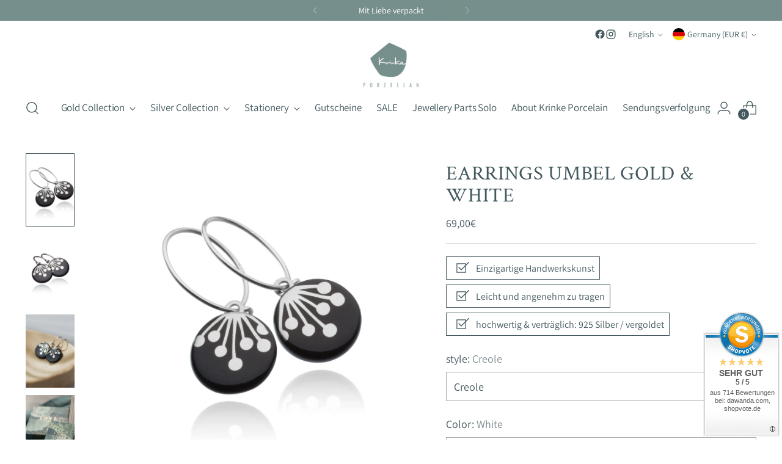

--- FILE ---
content_type: text/html; charset=utf-8
request_url: https://krinkeporzellan.de/en/products/ohrringe-dolde-silber-schwarz
body_size: 51091
content:
<!doctype html>

<!--
  ___                 ___           ___           ___
       /  /\                     /__/\         /  /\         /  /\
      /  /:/_                    \  \:\       /  /:/        /  /::\
     /  /:/ /\  ___     ___       \  \:\     /  /:/        /  /:/\:\
    /  /:/ /:/ /__/\   /  /\  ___  \  \:\   /  /:/  ___   /  /:/  \:\
   /__/:/ /:/  \  \:\ /  /:/ /__/\  \__\:\ /__/:/  /  /\ /__/:/ \__\:\
   \  \:\/:/    \  \:\  /:/  \  \:\ /  /:/ \  \:\ /  /:/ \  \:\ /  /:/
    \  \::/      \  \:\/:/    \  \:\  /:/   \  \:\  /:/   \  \:\  /:/
     \  \:\       \  \::/      \  \:\/:/     \  \:\/:/     \  \:\/:/
      \  \:\       \__\/        \  \::/       \  \::/       \  \::/
       \__\/                     \__\/         \__\/         \__\/

  --------------------------------------------------------------------
  #  Stiletto v3.2.3
  #  Documentation: https://help.fluorescent.co/v/stiletto
  #  Purchase: https://themes.shopify.com/themes/stiletto/
  #  A product by Fluorescent: https://fluorescent.co/
  --------------------------------------------------------------------
-->

<html class="no-js" lang="en" style="--announcement-height: 1px;">
  <head>
    <meta charset="UTF-8">
    <meta http-equiv="X-UA-Compatible" content="IE=edge,chrome=1">
    <meta name="p:domain_verify" content="0991f60907cddc31f5c00c34df939503"/>
    <meta name="viewport" content="width=device-width,initial-scale=1">
    




  <meta name="description" content="Sustainably manufactured earrings with 12mm pendants made of porcelain. The clear shapes of the &quot;Ultra&quot; design have an excellent effect from a distance and let your earrings shine. Shop jewelry from Krinke Porcelain and set an example for style and timeless elegance.">



    <link rel="canonical" href="https://krinkeporzellan.de/en/products/ohrringe-dolde-silber-schwarz">
    <link rel="preconnect" href="https://cdn.shopify.com" crossorigin><link rel="shortcut icon" href="//krinkeporzellan.de/cdn/shop/files/favicon-32x32.png?crop=center&height=32&v=1723709135&width=32" type="image/png"><title>Golden earrings with porcelain pendant motif umbel krinke porcelain flower
&ndash; Krinke Porzellan</title>

    





  
  
  
  
  




<meta property="og:url" content="https://krinkeporzellan.de/en/products/ohrringe-dolde-silber-schwarz">
<meta property="og:site_name" content="Krinke Porzellan">
<meta property="og:type" content="product">
<meta property="og:title" content="Earrings Umbel Gold &amp;amp; White">
<meta property="og:description" content="Sustainably manufactured earrings with 12mm pendants made of porcelain. The clear shapes of the &amp;quot;Ultra&amp;quot; design have an excellent effect from a distance and let your earrings shine. Shop jewelry from Krinke Porcelain and set an example for style and timeless elegance.">
<meta property="og:image" content="http://krinkeporzellan.de/cdn/shop/files/64966-BEA-2-2k.jpg?v=1720619356&width=1024">
<meta property="og:image:secure_url" content="https://krinkeporzellan.de/cdn/shop/files/64966-BEA-2-2k.jpg?v=1720619356&width=1024">
<meta property="og:price:amount" content="69,00">
<meta property="og:price:currency" content="EUR">

<meta name="twitter:title" content="Earrings Umbel Gold &amp;amp; White">
<meta name="twitter:description" content="Sustainably manufactured earrings with 12mm pendants made of porcelain. The clear shapes of the &amp;quot;Ultra&amp;quot; design have an excellent effect from a distance and let your earrings shine. Shop jewelry from Krinke Porcelain and set an example for style and timeless elegance.">
<meta name="twitter:card" content="summary_large_image">
<meta name="twitter:image" content="https://krinkeporzellan.de/cdn/shop/files/64966-BEA-2-2k.jpg?v=1720619356&width=1024">
<meta name="twitter:image:width" content="480">
<meta name="twitter:image:height" content="480">


    <script>
  console.log('Stiletto v3.2.3 by Fluorescent');

  document.documentElement.className = document.documentElement.className.replace('no-js', '');
  if (window.matchMedia(`(prefers-reduced-motion: reduce)`) === true || window.matchMedia(`(prefers-reduced-motion: reduce)`).matches === true) {
    document.documentElement.classList.add('prefers-reduced-motion');
  } else {
    document.documentElement.classList.add('do-anim');
  }

  window.theme = {
    version: 'v3.2.3',
    themeName: 'Stiletto',
    moneyFormat: "{{amount_with_comma_separator}}€",
    strings: {
      name: "Krinke Porzellan",
      accessibility: {
        play_video: "Play",
        pause_video: "Pause",
        range_lower: "Lower",
        range_upper: "Upper"
      },
      product: {
        no_shipping_rates: "Shipping rate unavailable",
        country_placeholder: "Country\/Region",
        review: "Write a review"
      },
      products: {
        product: {
          unavailable: "Unavailable",
          unitPrice: "Unit price",
          unitPriceSeparator: "per",
          sku: "SKU"
        }
      },
      cart: {
        editCartNote: "Edit order notes",
        addCartNote: "Add order notes",
        quantityError: "You have the maximum number of this product in your cart"
      },
      pagination: {
        viewing: "You’re viewing {{ of }} of {{ total }}",
        products: "products",
        results: "results"
      }
    },
    routes: {
      root: "/en",
      cart: {
        base: "/en/cart",
        add: "/en/cart/add",
        change: "/en/cart/change",
        update: "/en/cart/update",
        clear: "/en/cart/clear",
        // Manual routes until Shopify adds support
        shipping: "/en/cart/shipping_rates",
      },
      // Manual routes until Shopify adds support
      products: "/en/products",
      productRecommendations: "/en/recommendations/products",
      predictive_search_url: '/en/search/suggest',
    },
    icons: {
      chevron: "\u003cspan class=\"icon icon-new icon-chevron \"\u003e\n  \u003csvg viewBox=\"0 0 24 24\" fill=\"none\" xmlns=\"http:\/\/www.w3.org\/2000\/svg\"\u003e\u003cpath d=\"M1.875 7.438 12 17.563 22.125 7.438\" stroke=\"currentColor\" stroke-width=\"2\"\/\u003e\u003c\/svg\u003e\n\u003c\/span\u003e\n",
      close: "\u003cspan class=\"icon icon-new icon-close \"\u003e\n  \u003csvg viewBox=\"0 0 24 24\" fill=\"none\" xmlns=\"http:\/\/www.w3.org\/2000\/svg\"\u003e\u003cpath d=\"M2.66 1.34 2 .68.68 2l.66.66 1.32-1.32zm18.68 21.32.66.66L23.32 22l-.66-.66-1.32 1.32zm1.32-20 .66-.66L22 .68l-.66.66 1.32 1.32zM1.34 21.34.68 22 2 23.32l.66-.66-1.32-1.32zm0-18.68 10 10 1.32-1.32-10-10-1.32 1.32zm11.32 10 10-10-1.32-1.32-10 10 1.32 1.32zm-1.32-1.32-10 10 1.32 1.32 10-10-1.32-1.32zm0 1.32 10 10 1.32-1.32-10-10-1.32 1.32z\" fill=\"currentColor\"\/\u003e\u003c\/svg\u003e\n\u003c\/span\u003e\n",
      zoom: "\u003cspan class=\"icon icon-new icon-zoom \"\u003e\n  \u003csvg viewBox=\"0 0 24 24\" fill=\"none\" xmlns=\"http:\/\/www.w3.org\/2000\/svg\"\u003e\u003cpath d=\"M10.3,19.71c5.21,0,9.44-4.23,9.44-9.44S15.51,.83,10.3,.83,.86,5.05,.86,10.27s4.23,9.44,9.44,9.44Z\" fill=\"none\" stroke=\"currentColor\" stroke-linecap=\"round\" stroke-miterlimit=\"10\" stroke-width=\"1.63\"\/\u003e\n          \u003cpath d=\"M5.05,10.27H15.54\" fill=\"none\" stroke=\"currentColor\" stroke-miterlimit=\"10\" stroke-width=\"1.63\"\/\u003e\n          \u003cpath class=\"cross-up\" d=\"M10.3,5.02V15.51\" fill=\"none\" stroke=\"currentColor\" stroke-miterlimit=\"10\" stroke-width=\"1.63\"\/\u003e\n          \u003cpath d=\"M16.92,16.9l6.49,6.49\" fill=\"none\" stroke=\"currentColor\" stroke-miterlimit=\"10\" stroke-width=\"1.63\"\/\u003e\u003c\/svg\u003e\n\u003c\/span\u003e\n"
    },
    coreData: {
      n: "Stiletto",
      v: "v3.2.3",
    }
  }

  window.theme.searchableFields = "product_type,title,variants.title,vendor";

  
</script>

    <style>
  
  @font-face {
  font-family: "Crimson Text";
  font-weight: 400;
  font-style: normal;
  font-display: swap;
  src: url("//krinkeporzellan.de/cdn/fonts/crimson_text/crimsontext_n4.a9a5f5ab47c6f5346e7cd274511a5d08c59fb906.woff2") format("woff2"),
       url("//krinkeporzellan.de/cdn/fonts/crimson_text/crimsontext_n4.e89f2f0678223181d995b90850b6894b928b2f96.woff") format("woff");
}

  
  @font-face {
  font-family: Assistant;
  font-weight: 400;
  font-style: normal;
  font-display: swap;
  src: url("//krinkeporzellan.de/cdn/fonts/assistant/assistant_n4.9120912a469cad1cc292572851508ca49d12e768.woff2") format("woff2"),
       url("//krinkeporzellan.de/cdn/fonts/assistant/assistant_n4.6e9875ce64e0fefcd3f4446b7ec9036b3ddd2985.woff") format("woff");
}

  @font-face {
  font-family: Assistant;
  font-weight: 700;
  font-style: normal;
  font-display: swap;
  src: url("//krinkeporzellan.de/cdn/fonts/assistant/assistant_n7.bf44452348ec8b8efa3aa3068825305886b1c83c.woff2") format("woff2"),
       url("//krinkeporzellan.de/cdn/fonts/assistant/assistant_n7.0c887fee83f6b3bda822f1150b912c72da0f7b64.woff") format("woff");
}

  
  

  :root {
    --color-text: #43595e;
    --color-text-8-percent: rgba(67, 89, 94, 0.08);  
    --color-text-alpha: rgba(67, 89, 94, 0.35);
    --color-text-meta: rgba(67, 89, 94, 0.6);
    --color-text-link: #768f8c;
    --color-text-error: #D02F2E;
    --color-text-success: #478947;

    --color-background: #ffffff;
    --color-background-semi-transparent-80: rgba(255, 255, 255, 0.8);
    --color-background-semi-transparent-90: rgba(255, 255, 255, 0.9);

    --color-background-transparent: rgba(255, 255, 255, 0);
    --color-border: #aaaaaa;
    --color-border-meta: rgba(170, 170, 170, 0.6);
    --color-overlay: rgba(0, 0, 0, 0.7);

    --color-background-meta: #f5f5f5;
    --color-background-meta-alpha: rgba(245, 245, 245, 0.6);
    --color-background-darker-meta: #e8e8e8;
    --color-background-darker-meta-alpha: rgba(232, 232, 232, 0.6);
    --color-background-placeholder: #e8e8e8;
    --color-background-placeholder-lighter: #f0f0f0;
    --color-foreground-placeholder: rgba(67, 89, 94, 0.4);

    --color-border-input: #aaaaaa;
    --color-border-input-alpha: rgba(170, 170, 170, 0.25);
    --color-text-input: #43595e;
    --color-text-input-alpha: rgba(67, 89, 94, 0.04);

    --color-text-button: #ffffff;

    --color-background-button: #768f8c;
    --color-background-button-alpha: rgba(118, 143, 140, 0.6);
    --color-background-outline-button-alpha: rgba(118, 143, 140, 0.1);
    --color-background-button-hover: #485756;

    --color-icon: rgba(67, 89, 94, 0.4);
    --color-icon-darker: rgba(67, 89, 94, 0.6);

    --color-text-sale-badge: #b44848;
    --color-background-sold-badge: #414141;
    --color-text-sold-badge: #ffffff;

    --color-text-header: #43595e;
    --color-text-header-half-transparent: rgba(67, 89, 94, 0.5);

    --color-background-header: #ffffff;
    --color-background-header-transparent: rgba(255, 255, 255, 0);
    --color-icon-header: #43595e;
    --color-shadow-header: rgba(0, 0, 0, 0.15);

    --color-background-footer: #768f8c;
    --color-text-footer: #ffffff;
    --color-text-footer-subdued: rgba(255, 255, 255, 0.7);

    --color-products-sale-price: #b44848;
    --color-products-rating-star: #43595e;

    --color-products-stock-good: #3C9342;
    --color-products-stock-medium: #A77A06;
    --color-products-stock-bad: #A70100;
    --color-products-stock-bad: #A70100;

    --font-logo: "system_ui", -apple-system, 'Segoe UI', Roboto, 'Helvetica Neue', 'Noto Sans', 'Liberation Sans', Arial, sans-serif, 'Apple Color Emoji', 'Segoe UI Emoji', 'Segoe UI Symbol', 'Noto Color Emoji';
    --font-logo-weight: 400;
    --font-logo-style: normal;
    --logo-text-transform: uppercase;
    --logo-letter-spacing: 0.0em;

    --font-heading: "Crimson Text", serif;
    --font-heading-weight: 400;
    --font-heading-style: normal;
    --font-heading-text-transform: uppercase;
    --font-heading-base-letter-spacing: 0.02em;
    --font-heading-base-size: 44px;

    --font-body: Assistant, sans-serif;
    --font-body-weight: 400;
    --font-body-style: normal;
    --font-body-italic: italic;
    --font-body-bold-weight: 700;
    --font-body-base-letter-spacing: 0.0em;
    --font-body-base-size: 18px;

    /* Typography */
    --line-height-heading: 1.1;
    --line-height-subheading: 1.33;
    --line-height-body: 1.5;

    --logo-font-size: 
clamp(1.3125rem, 1.0794198895027625rem + 0.9944751381215469vw, 1.875rem)
;

    --font-size-navigation-base: 17px;
    --font-navigation-base-letter-spacing: -0.005em;
    --font-navigation-base-text-transform: none;

    --font-size-heading-display-1: 
clamp(2.8875rem, 2.3747237569060773rem + 2.187845303867403vw, 4.125rem)
;
    --font-size-heading-display-2: 
clamp(2.566025rem, 2.1103378453038673rem + 1.9442651933701656vw, 3.66575rem)
;
    --font-size-heading-display-3: 
clamp(2.245705rem, 1.8469018232044199rem + 1.701560220994475vw, 3.20815rem)
;
    --font-size-heading-1-base: 
clamp(1.925rem, 1.5831491712707182rem + 1.4585635359116023vw, 2.75rem)
;
    --font-size-heading-2-base: 
clamp(1.684375rem, 1.3852555248618785rem + 1.276243093922652vw, 2.40625rem)
;
    --font-size-heading-3-base: 
clamp(1.44375rem, 1.1873618784530386rem + 1.0939226519337015vw, 2.0625rem)
;
    --font-size-heading-4-base: 
clamp(1.122275rem, 0.9229759668508287rem + 0.850342541436464vw, 1.60325rem)
;
    --font-size-heading-5-base: 
clamp(0.9625rem, 0.7915745856353591rem + 0.7292817679558011vw, 1.375rem)
;
    --font-size-heading-6-base: 
clamp(0.8008rem, 0.6585900552486188rem + 0.6067624309392265vw, 1.144rem)
;
    --font-size-body-400: 
clamp(1.7430525rem, 1.6886888950276242rem + 0.2319513812154696vw, 1.87425rem)
;
    --font-size-body-350: 
clamp(1.62691875rem, 1.5761772099447513rem + 0.21649723756906078vw, 1.749375rem)
;
    --font-size-body-300: 
clamp(1.510785rem, 1.4636655248618784rem + 0.2010430939226519vw, 1.6245rem)
;
    --font-size-body-250: 
clamp(1.39465125rem, 1.3511538397790055rem + 0.1855889502762431vw, 1.499625rem)
;
    --font-size-body-200: 
clamp(1.2785175rem, 1.2386421546961326rem + 0.17013480662983427vw, 1.37475rem)
;
    --font-size-body-150: 
clamp(1.16238375rem, 1.1261304696132597rem + 0.15468066298342542vw, 1.249875rem)
;
    --font-size-body-100: 
clamp(1.04625rem, 1.0136187845303868rem + 0.13922651933701657vw, 1.125rem)
;
    --font-size-body-75: 
clamp(0.92907rem, 0.9000934806629834rem + 0.12363314917127072vw, 0.999rem)
;
    --font-size-body-60: 
clamp(0.86022675rem, 0.833397364640884rem + 0.11447204419889503vw, 0.924975rem)
;
    --font-size-body-50: 
clamp(0.81293625rem, 0.7875817955801105rem + 0.10817900552486188vw, 0.874125rem)
;
    --font-size-body-25: 
clamp(0.7553925rem, 0.7318327624309392rem + 0.10052154696132597vw, 0.81225rem)
;
    --font-size-body-20: 
clamp(0.6968025rem, 0.6750701104972375rem + 0.09272486187845304vw, 0.74925rem)
;

    /* Buttons */
    
      --button-padding-multiplier: 1;
      --font-size-button: var(--font-size-body-50);
      --font-size-button-x-small: var(--font-size-body-25);
    

    --font-button-text-transform: uppercase;
    --button-letter-spacing: 0.05em;
    --line-height-button: 1.45;

    /* Product badges */
    
      --font-size-product-badge: var(--font-size-body-20);
    

    --font-product-badge-text-transform: uppercase;

    /* Product listing titles */
    
      --font-size-listing-title: var(--font-size-body-60);
    

    --font-product-listing-title-text-transform: uppercase;
    --font-product-listing-title-base-letter-spacing: 0.05em;

    /* Shopify pay specific */
    --payment-terms-background-color: #f5f5f5;
  }

  @supports not (font-size: clamp(10px, 3.3vw, 20px)) {
    :root {
      --logo-font-size: 
1.59375rem
;
      --font-size-heading-display-1: 
3.50625rem
;
      --font-size-heading-display-2: 
3.1158875rem
;
      --font-size-heading-display-3: 
2.7269275rem
;
      --font-size-heading-1-base: 
2.3375rem
;
      --font-size-heading-2-base: 
2.0453125rem
;
      --font-size-heading-3-base: 
1.753125rem
;
      --font-size-heading-4-base: 
1.3627625rem
;
      --font-size-heading-5-base: 
1.16875rem
;
      --font-size-heading-6-base: 
0.9724rem
;
      --font-size-body-400: 
1.80865125rem
;
      --font-size-body-350: 
1.688146875rem
;
      --font-size-body-300: 
1.5676425rem
;
      --font-size-body-250: 
1.447138125rem
;
      --font-size-body-200: 
1.32663375rem
;
      --font-size-body-150: 
1.206129375rem
;
      --font-size-body-100: 
1.085625rem
;
      --font-size-body-75: 
0.964035rem
;
      --font-size-body-60: 
0.892600875rem
;
      --font-size-body-50: 
0.843530625rem
;
      --font-size-body-25: 
0.78382125rem
;
      --font-size-body-20: 
0.72302625rem
;
    }
  }.product-badge[data-handle="responsible"]{
        color: #3C9342;
      }
    
.product-badge[data-handle="best-seller"]{
        color: #7e6b45;
      }
    
.product-badge[data-handle="neu"]{
        color: #000000;
      }
    

</style>

<script>
  flu = window.flu || {};
  flu.chunks = {
    photoswipe: "//krinkeporzellan.de/cdn/shop/t/2/assets/photoswipe-chunk.js?v=18659099751219271031726042081",
    swiper: "//krinkeporzellan.de/cdn/shop/t/2/assets/swiper-chunk.js?v=73725226959832986321726042081",
    nouislider: "//krinkeporzellan.de/cdn/shop/t/2/assets/nouislider-chunk.js?v=131351027671466727271726042081",
    polyfillInert: "//krinkeporzellan.de/cdn/shop/t/2/assets/polyfill-inert-chunk.js?v=9775187524458939151726042081",
    polyfillResizeObserver: "//krinkeporzellan.de/cdn/shop/t/2/assets/polyfill-resize-observer-chunk.js?v=49253094118087005231726042081",
  };
</script>





  <script type="module" src="//krinkeporzellan.de/cdn/shop/t/2/assets/theme.min.js?v=109743097379152307051728680867"></script>










<meta name="viewport" content="width=device-width,initial-scale=1">
<script defer>
  var defineVH = function () {
    document.documentElement.style.setProperty('--vh', window.innerHeight * 0.01 + 'px');
  };
  window.addEventListener('resize', defineVH);
  window.addEventListener('orientationchange', defineVH);
  defineVH();
</script>

<link href="//krinkeporzellan.de/cdn/shop/t/2/assets/theme.css?v=78987548190728050501728680865" rel="stylesheet" type="text/css" media="all" />


<script>window.performance && window.performance.mark && window.performance.mark('shopify.content_for_header.start');</script><meta name="facebook-domain-verification" content="530jmr2pwbltbz0er26rtp9gvs3ypd">
<meta name="google-site-verification" content="Bz2EtAIqZtUT0uEE_313_2o96o7JxTEKQk6Sfov3OG8">
<meta id="shopify-digital-wallet" name="shopify-digital-wallet" content="/83391938897/digital_wallets/dialog">
<meta name="shopify-checkout-api-token" content="2484c94182dd8e9d1621a064819d4e7a">
<meta id="in-context-paypal-metadata" data-shop-id="83391938897" data-venmo-supported="false" data-environment="production" data-locale="en_US" data-paypal-v4="true" data-currency="EUR">
<link rel="alternate" hreflang="x-default" href="https://krinkeporzellan.de/products/ohrringe-dolde-silber-schwarz">
<link rel="alternate" hreflang="de" href="https://krinkeporzellan.de/products/ohrringe-dolde-silber-schwarz">
<link rel="alternate" hreflang="en" href="https://krinkeporzellan.de/en/products/ohrringe-dolde-silber-schwarz">
<link rel="alternate" hreflang="fr" href="https://krinkeporzellan.de/fr/products/ohrringe-dolde-silber-schwarz">
<link rel="alternate" type="application/json+oembed" href="https://krinkeporzellan.de/en/products/ohrringe-dolde-silber-schwarz.oembed">
<script async="async" src="/checkouts/internal/preloads.js?locale=en-DE"></script>
<link rel="preconnect" href="https://shop.app" crossorigin="anonymous">
<script async="async" src="https://shop.app/checkouts/internal/preloads.js?locale=en-DE&shop_id=83391938897" crossorigin="anonymous"></script>
<script id="shopify-features" type="application/json">{"accessToken":"2484c94182dd8e9d1621a064819d4e7a","betas":["rich-media-storefront-analytics"],"domain":"krinkeporzellan.de","predictiveSearch":true,"shopId":83391938897,"locale":"en"}</script>
<script>var Shopify = Shopify || {};
Shopify.shop = "5bb70a-c3.myshopify.com";
Shopify.locale = "en";
Shopify.currency = {"active":"EUR","rate":"1.0"};
Shopify.country = "DE";
Shopify.theme = {"name":"Stiletto","id":168157053265,"schema_name":"Stiletto","schema_version":"3.2.3","theme_store_id":1621,"role":"main"};
Shopify.theme.handle = "null";
Shopify.theme.style = {"id":null,"handle":null};
Shopify.cdnHost = "krinkeporzellan.de/cdn";
Shopify.routes = Shopify.routes || {};
Shopify.routes.root = "/en/";</script>
<script type="module">!function(o){(o.Shopify=o.Shopify||{}).modules=!0}(window);</script>
<script>!function(o){function n(){var o=[];function n(){o.push(Array.prototype.slice.apply(arguments))}return n.q=o,n}var t=o.Shopify=o.Shopify||{};t.loadFeatures=n(),t.autoloadFeatures=n()}(window);</script>
<script>
  window.ShopifyPay = window.ShopifyPay || {};
  window.ShopifyPay.apiHost = "shop.app\/pay";
  window.ShopifyPay.redirectState = null;
</script>
<script id="shop-js-analytics" type="application/json">{"pageType":"product"}</script>
<script defer="defer" async type="module" src="//krinkeporzellan.de/cdn/shopifycloud/shop-js/modules/v2/client.init-shop-cart-sync_C5BV16lS.en.esm.js"></script>
<script defer="defer" async type="module" src="//krinkeporzellan.de/cdn/shopifycloud/shop-js/modules/v2/chunk.common_CygWptCX.esm.js"></script>
<script type="module">
  await import("//krinkeporzellan.de/cdn/shopifycloud/shop-js/modules/v2/client.init-shop-cart-sync_C5BV16lS.en.esm.js");
await import("//krinkeporzellan.de/cdn/shopifycloud/shop-js/modules/v2/chunk.common_CygWptCX.esm.js");

  window.Shopify.SignInWithShop?.initShopCartSync?.({"fedCMEnabled":true,"windoidEnabled":true});

</script>
<script>
  window.Shopify = window.Shopify || {};
  if (!window.Shopify.featureAssets) window.Shopify.featureAssets = {};
  window.Shopify.featureAssets['shop-js'] = {"shop-cart-sync":["modules/v2/client.shop-cart-sync_ZFArdW7E.en.esm.js","modules/v2/chunk.common_CygWptCX.esm.js"],"init-fed-cm":["modules/v2/client.init-fed-cm_CmiC4vf6.en.esm.js","modules/v2/chunk.common_CygWptCX.esm.js"],"shop-button":["modules/v2/client.shop-button_tlx5R9nI.en.esm.js","modules/v2/chunk.common_CygWptCX.esm.js"],"shop-cash-offers":["modules/v2/client.shop-cash-offers_DOA2yAJr.en.esm.js","modules/v2/chunk.common_CygWptCX.esm.js","modules/v2/chunk.modal_D71HUcav.esm.js"],"init-windoid":["modules/v2/client.init-windoid_sURxWdc1.en.esm.js","modules/v2/chunk.common_CygWptCX.esm.js"],"shop-toast-manager":["modules/v2/client.shop-toast-manager_ClPi3nE9.en.esm.js","modules/v2/chunk.common_CygWptCX.esm.js"],"init-shop-email-lookup-coordinator":["modules/v2/client.init-shop-email-lookup-coordinator_B8hsDcYM.en.esm.js","modules/v2/chunk.common_CygWptCX.esm.js"],"init-shop-cart-sync":["modules/v2/client.init-shop-cart-sync_C5BV16lS.en.esm.js","modules/v2/chunk.common_CygWptCX.esm.js"],"avatar":["modules/v2/client.avatar_BTnouDA3.en.esm.js"],"pay-button":["modules/v2/client.pay-button_FdsNuTd3.en.esm.js","modules/v2/chunk.common_CygWptCX.esm.js"],"init-customer-accounts":["modules/v2/client.init-customer-accounts_DxDtT_ad.en.esm.js","modules/v2/client.shop-login-button_C5VAVYt1.en.esm.js","modules/v2/chunk.common_CygWptCX.esm.js","modules/v2/chunk.modal_D71HUcav.esm.js"],"init-shop-for-new-customer-accounts":["modules/v2/client.init-shop-for-new-customer-accounts_ChsxoAhi.en.esm.js","modules/v2/client.shop-login-button_C5VAVYt1.en.esm.js","modules/v2/chunk.common_CygWptCX.esm.js","modules/v2/chunk.modal_D71HUcav.esm.js"],"shop-login-button":["modules/v2/client.shop-login-button_C5VAVYt1.en.esm.js","modules/v2/chunk.common_CygWptCX.esm.js","modules/v2/chunk.modal_D71HUcav.esm.js"],"init-customer-accounts-sign-up":["modules/v2/client.init-customer-accounts-sign-up_CPSyQ0Tj.en.esm.js","modules/v2/client.shop-login-button_C5VAVYt1.en.esm.js","modules/v2/chunk.common_CygWptCX.esm.js","modules/v2/chunk.modal_D71HUcav.esm.js"],"shop-follow-button":["modules/v2/client.shop-follow-button_Cva4Ekp9.en.esm.js","modules/v2/chunk.common_CygWptCX.esm.js","modules/v2/chunk.modal_D71HUcav.esm.js"],"checkout-modal":["modules/v2/client.checkout-modal_BPM8l0SH.en.esm.js","modules/v2/chunk.common_CygWptCX.esm.js","modules/v2/chunk.modal_D71HUcav.esm.js"],"lead-capture":["modules/v2/client.lead-capture_Bi8yE_yS.en.esm.js","modules/v2/chunk.common_CygWptCX.esm.js","modules/v2/chunk.modal_D71HUcav.esm.js"],"shop-login":["modules/v2/client.shop-login_D6lNrXab.en.esm.js","modules/v2/chunk.common_CygWptCX.esm.js","modules/v2/chunk.modal_D71HUcav.esm.js"],"payment-terms":["modules/v2/client.payment-terms_CZxnsJam.en.esm.js","modules/v2/chunk.common_CygWptCX.esm.js","modules/v2/chunk.modal_D71HUcav.esm.js"]};
</script>
<script>(function() {
  var isLoaded = false;
  function asyncLoad() {
    if (isLoaded) return;
    isLoaded = true;
    var urls = ["https:\/\/storage.nfcube.com\/instafeed-0906e069076325dd19e07f43adc9395e.js?shop=5bb70a-c3.myshopify.com"];
    for (var i = 0; i < urls.length; i++) {
      var s = document.createElement('script');
      s.type = 'text/javascript';
      s.async = true;
      s.src = urls[i];
      var x = document.getElementsByTagName('script')[0];
      x.parentNode.insertBefore(s, x);
    }
  };
  if(window.attachEvent) {
    window.attachEvent('onload', asyncLoad);
  } else {
    window.addEventListener('load', asyncLoad, false);
  }
})();</script>
<script id="__st">var __st={"a":83391938897,"offset":3600,"reqid":"ef451fde-95bc-4925-8edc-4ed75186057d-1768705476","pageurl":"krinkeporzellan.de\/en\/products\/ohrringe-dolde-silber-schwarz","u":"4c875f0ee14d","p":"product","rtyp":"product","rid":9307156709713};</script>
<script>window.ShopifyPaypalV4VisibilityTracking = true;</script>
<script id="captcha-bootstrap">!function(){'use strict';const t='contact',e='account',n='new_comment',o=[[t,t],['blogs',n],['comments',n],[t,'customer']],c=[[e,'customer_login'],[e,'guest_login'],[e,'recover_customer_password'],[e,'create_customer']],r=t=>t.map((([t,e])=>`form[action*='/${t}']:not([data-nocaptcha='true']) input[name='form_type'][value='${e}']`)).join(','),a=t=>()=>t?[...document.querySelectorAll(t)].map((t=>t.form)):[];function s(){const t=[...o],e=r(t);return a(e)}const i='password',u='form_key',d=['recaptcha-v3-token','g-recaptcha-response','h-captcha-response',i],f=()=>{try{return window.sessionStorage}catch{return}},m='__shopify_v',_=t=>t.elements[u];function p(t,e,n=!1){try{const o=window.sessionStorage,c=JSON.parse(o.getItem(e)),{data:r}=function(t){const{data:e,action:n}=t;return t[m]||n?{data:e,action:n}:{data:t,action:n}}(c);for(const[e,n]of Object.entries(r))t.elements[e]&&(t.elements[e].value=n);n&&o.removeItem(e)}catch(o){console.error('form repopulation failed',{error:o})}}const l='form_type',E='cptcha';function T(t){t.dataset[E]=!0}const w=window,h=w.document,L='Shopify',v='ce_forms',y='captcha';let A=!1;((t,e)=>{const n=(g='f06e6c50-85a8-45c8-87d0-21a2b65856fe',I='https://cdn.shopify.com/shopifycloud/storefront-forms-hcaptcha/ce_storefront_forms_captcha_hcaptcha.v1.5.2.iife.js',D={infoText:'Protected by hCaptcha',privacyText:'Privacy',termsText:'Terms'},(t,e,n)=>{const o=w[L][v],c=o.bindForm;if(c)return c(t,g,e,D).then(n);var r;o.q.push([[t,g,e,D],n]),r=I,A||(h.body.append(Object.assign(h.createElement('script'),{id:'captcha-provider',async:!0,src:r})),A=!0)});var g,I,D;w[L]=w[L]||{},w[L][v]=w[L][v]||{},w[L][v].q=[],w[L][y]=w[L][y]||{},w[L][y].protect=function(t,e){n(t,void 0,e),T(t)},Object.freeze(w[L][y]),function(t,e,n,w,h,L){const[v,y,A,g]=function(t,e,n){const i=e?o:[],u=t?c:[],d=[...i,...u],f=r(d),m=r(i),_=r(d.filter((([t,e])=>n.includes(e))));return[a(f),a(m),a(_),s()]}(w,h,L),I=t=>{const e=t.target;return e instanceof HTMLFormElement?e:e&&e.form},D=t=>v().includes(t);t.addEventListener('submit',(t=>{const e=I(t);if(!e)return;const n=D(e)&&!e.dataset.hcaptchaBound&&!e.dataset.recaptchaBound,o=_(e),c=g().includes(e)&&(!o||!o.value);(n||c)&&t.preventDefault(),c&&!n&&(function(t){try{if(!f())return;!function(t){const e=f();if(!e)return;const n=_(t);if(!n)return;const o=n.value;o&&e.removeItem(o)}(t);const e=Array.from(Array(32),(()=>Math.random().toString(36)[2])).join('');!function(t,e){_(t)||t.append(Object.assign(document.createElement('input'),{type:'hidden',name:u})),t.elements[u].value=e}(t,e),function(t,e){const n=f();if(!n)return;const o=[...t.querySelectorAll(`input[type='${i}']`)].map((({name:t})=>t)),c=[...d,...o],r={};for(const[a,s]of new FormData(t).entries())c.includes(a)||(r[a]=s);n.setItem(e,JSON.stringify({[m]:1,action:t.action,data:r}))}(t,e)}catch(e){console.error('failed to persist form',e)}}(e),e.submit())}));const S=(t,e)=>{t&&!t.dataset[E]&&(n(t,e.some((e=>e===t))),T(t))};for(const o of['focusin','change'])t.addEventListener(o,(t=>{const e=I(t);D(e)&&S(e,y())}));const B=e.get('form_key'),M=e.get(l),P=B&&M;t.addEventListener('DOMContentLoaded',(()=>{const t=y();if(P)for(const e of t)e.elements[l].value===M&&p(e,B);[...new Set([...A(),...v().filter((t=>'true'===t.dataset.shopifyCaptcha))])].forEach((e=>S(e,t)))}))}(h,new URLSearchParams(w.location.search),n,t,e,['guest_login'])})(!0,!0)}();</script>
<script integrity="sha256-4kQ18oKyAcykRKYeNunJcIwy7WH5gtpwJnB7kiuLZ1E=" data-source-attribution="shopify.loadfeatures" defer="defer" src="//krinkeporzellan.de/cdn/shopifycloud/storefront/assets/storefront/load_feature-a0a9edcb.js" crossorigin="anonymous"></script>
<script crossorigin="anonymous" defer="defer" src="//krinkeporzellan.de/cdn/shopifycloud/storefront/assets/shopify_pay/storefront-65b4c6d7.js?v=20250812"></script>
<script data-source-attribution="shopify.dynamic_checkout.dynamic.init">var Shopify=Shopify||{};Shopify.PaymentButton=Shopify.PaymentButton||{isStorefrontPortableWallets:!0,init:function(){window.Shopify.PaymentButton.init=function(){};var t=document.createElement("script");t.src="https://krinkeporzellan.de/cdn/shopifycloud/portable-wallets/latest/portable-wallets.en.js",t.type="module",document.head.appendChild(t)}};
</script>
<script data-source-attribution="shopify.dynamic_checkout.buyer_consent">
  function portableWalletsHideBuyerConsent(e){var t=document.getElementById("shopify-buyer-consent"),n=document.getElementById("shopify-subscription-policy-button");t&&n&&(t.classList.add("hidden"),t.setAttribute("aria-hidden","true"),n.removeEventListener("click",e))}function portableWalletsShowBuyerConsent(e){var t=document.getElementById("shopify-buyer-consent"),n=document.getElementById("shopify-subscription-policy-button");t&&n&&(t.classList.remove("hidden"),t.removeAttribute("aria-hidden"),n.addEventListener("click",e))}window.Shopify?.PaymentButton&&(window.Shopify.PaymentButton.hideBuyerConsent=portableWalletsHideBuyerConsent,window.Shopify.PaymentButton.showBuyerConsent=portableWalletsShowBuyerConsent);
</script>
<script data-source-attribution="shopify.dynamic_checkout.cart.bootstrap">document.addEventListener("DOMContentLoaded",(function(){function t(){return document.querySelector("shopify-accelerated-checkout-cart, shopify-accelerated-checkout")}if(t())Shopify.PaymentButton.init();else{new MutationObserver((function(e,n){t()&&(Shopify.PaymentButton.init(),n.disconnect())})).observe(document.body,{childList:!0,subtree:!0})}}));
</script>
<script id='scb4127' type='text/javascript' async='' src='https://krinkeporzellan.de/cdn/shopifycloud/privacy-banner/storefront-banner.js'></script><link id="shopify-accelerated-checkout-styles" rel="stylesheet" media="screen" href="https://krinkeporzellan.de/cdn/shopifycloud/portable-wallets/latest/accelerated-checkout-backwards-compat.css" crossorigin="anonymous">
<style id="shopify-accelerated-checkout-cart">
        #shopify-buyer-consent {
  margin-top: 1em;
  display: inline-block;
  width: 100%;
}

#shopify-buyer-consent.hidden {
  display: none;
}

#shopify-subscription-policy-button {
  background: none;
  border: none;
  padding: 0;
  text-decoration: underline;
  font-size: inherit;
  cursor: pointer;
}

#shopify-subscription-policy-button::before {
  box-shadow: none;
}

      </style>

<script>window.performance && window.performance.mark && window.performance.mark('shopify.content_for_header.end');</script>
    <meta name="p:domain_verify" content="0991f60907cddc31f5c00c34df939503"/>
  <!-- BEGIN app block: shopify://apps/moon-bundles-upsell-free-gifts/blocks/app-embed/aaf4cd95-8b9b-4a14-b929-0f7fc8fced27 -->

<script>
  window.opusFetchCartAdd = false;
</script>

<script defer src="https://cdn.shopify.com/extensions/019bccb1-78ce-7c16-8c83-c7ebdeb397ca/moonbundle-544/assets/moonbundle-block-v0.js"></script>
<script defer src="https://cdn.shopify.com/extensions/019bccb1-78ce-7c16-8c83-c7ebdeb397ca/moonbundle-544/assets/moonbundle-v0.js" ></script>
<link rel="stylesheet" href="https://cdn.shopify.com/extensions/019bccb1-78ce-7c16-8c83-c7ebdeb397ca/moonbundle-544/assets/moonbundle-v0.css" media="print" onload="this.media='all'" >
<noscript><link rel="stylesheet" href="https://cdn.shopify.com/extensions/019bccb1-78ce-7c16-8c83-c7ebdeb397ca/moonbundle-544/assets/moonbundle-v0.css"></noscript>


         
  

  <moonbundle-component
    data-product-id="9307156709713"
    data-block-type="embed"
    data-shop-money="{{amount_with_comma_separator}}€"
  ></moonbundle-component>

  <input
    type="hidden"
    id="moonbundle-selected-variant"
    value="48996162732369"
    data-product-id="9307156709713"
  >

  <script data-product-id="9307156709713" id="moonbundle-configuration" type="application/json">
    [{"settings":{"visibility":"collections","products":[],"collections":[{"id":"gid:\/\/shopify\/Collection\/627977781585","handle":"kknekki-haargummis"}],"headerTitle":"JETZT SPARPAKET AUSWÄHLEN:","hideHeaderLines":false,"headerSubtitle":"","layout":"horizontal","position":"above","skipAtc":false,"showVariantsSelection":false,"hideThemePicker":true,"hideCompareAt":false,"defaultIdx":0,"currencyPosition":"after","outOfStockMessage":"","showOutOfStockMessage":false,"showEachUnitPrice":false,"showEachUnitText":"\/each"},"offers":[{"title":"Einzel","subtitle":"Standardpreis","qty":1,"discount":"none","discountValue":null,"label":false,"labelValue":null,"labelType":"inside","bestSeller":false,"bestSellerValue":null,"bestSellerType":"block"},{"title":"5er Set - 5% Rabatt","subtitle":"","qty":5,"discount":"percent","discountValue":5,"label":true,"labelValue":null,"labelType":"inside","bestSeller":true,"bestSellerValue":"Beliebte Variante","bestSellerType":"block"},{"title":"10er Set - 10% Rabatt","subtitle":"","qty":10,"discount":"percent","discountValue":10,"label":false,"labelValue":"Perfect choice for a Gift!","labelType":"inside","bestSeller":false,"bestSellerValue":null,"bestSellerType":"block"}],"design":{"headerTitle":{"color":"#020202","fontSize":20,"weight":"bold"},"title":{"color":"#020202","fontSize":20,"weight":"500"},"subtitle":{"color":"#444444","fontSize":17,"weight":"normal"},"labelText":{"color":"#444444","fontSize":14,"weight":"normal"},"bestSellerText":{"color":"#ffffff","fontSize":13,"weight":"bold"},"price":{"color":"#020202","fontSize":22,"weight":"500"},"compareAtPrice":{"color":"#444444","fontSize":14,"weight":"normal"},"colors":{"bg":"#ffffff","selectedBg":"#C4E0FF","border":"#e2e2e2","selectedBorder":"#5C4EC6","bgLabel":"#beffc8","bestSeller":"#cc0b0b"},"border":{"radius":8}},"giftData":{"title":"🎁 FREE Gifts With Your Order","shipping_text":"Free Shipping","title_font_size":16,"title_font_style":"bold","locked_font_size":12,"locked_font_style":"normal","footer_font_size":10,"footer_font_style":"normal","lable_text_color":"#FFFFFF","lable_bg_color":"#1D1D1B","locked_text_color":"#737475","locked_bg_color":"#EFF0F2","footer_text_color":"#737475","title_bg_color":"#F7F5D9","footer_bg_color":"#F7F5D9","label_font_size":10,"label_font_style":"normal","gift_position":"above","gift_border":"none","gift_border_color":"#E2E2E2"},"gifts":[]},{"settings":{"visibility":"products","products":[{"id":"gid:\/\/shopify\/Product\/9733424578897","price":4.5,"title":"Klappkarte \"little things\"","handle":"klappkarte-little-things","options":[{"name":"Title","values":["Default Title"],"position":1}],"variants":[{"id":"gid:\/\/shopify\/ProductVariant\/49813986935121","price":"4.50","title":"Default Title","displayName":"Klappkarte \"little things\" - Default Title","compareAtPrice":null,"currencySymbol":"$"}],"compareAtPrice":null,"currencySymbol":"$"},{"id":"gid:\/\/shopify\/Product\/9733437718865","price":4.5,"title":"Klappkarte \"Oh Tannenbaum\"","handle":"klappkarte-weihnachtsbaum","options":[{"name":"Title","values":["Default Title"],"position":1}],"variants":[{"id":"gid:\/\/shopify\/ProductVariant\/49814063841617","price":"4.50","title":"Default Title","displayName":"Klappkarte \"Oh Tannenbaum\" - Default Title","compareAtPrice":null,"currencySymbol":"$"}],"compareAtPrice":null,"currencySymbol":"$"},{"id":"gid:\/\/shopify\/Product\/9733436932433","price":4.5,"title":"Klappkarte \"Weihnachtsanhänger\"","handle":"klappkarte-weihnachtsanhanger-kopie","options":[{"name":"Title","values":["Default Title"],"position":1}],"variants":[{"id":"gid:\/\/shopify\/ProductVariant\/49814060171601","price":"4.50","title":"Default Title","displayName":"Klappkarte \"Weihnachtsanhänger\" - Default Title","compareAtPrice":null,"currencySymbol":"$"}],"compareAtPrice":null,"currencySymbol":"$"},{"id":"gid:\/\/shopify\/Product\/9755114668369","price":4.5,"title":"Klappkarte klein mit Gold \"Oh Tannenbaum\"","handle":"klappkarte-mit-gold-oh-tannenbaum-kopie","options":[{"name":"Title","values":["Default Title"],"position":1}],"variants":[{"id":"gid:\/\/shopify\/ProductVariant\/49873988157777","price":"4.50","title":"Default Title","displayName":"Klappkarte klein mit Gold \"Oh Tannenbaum\" - Default Title","compareAtPrice":null,"currencySymbol":"$"}],"compareAtPrice":null,"currencySymbol":"$"},{"id":"gid:\/\/shopify\/Product\/9326088814929","price":2,"title":"Postkarte \"Bleu Marine\"","handle":"postkarte-bleu-marine","options":[{"name":"Title","values":["Default Title"],"position":1}],"variants":[{"id":"gid:\/\/shopify\/ProductVariant\/49042394579281","price":"2.00","title":"Default Title","displayName":"Postkarte \"Bleu Marine\" - Default Title","compareAtPrice":null,"currencySymbol":"$"}],"compareAtPrice":null,"currencySymbol":"$"},{"id":"gid:\/\/shopify\/Product\/9326066893137","price":2,"title":"Postkarte \"Blumenkranz\"","handle":"postkarte-otter-kopie","options":[{"name":"Title","values":["Default Title"],"position":1}],"variants":[{"id":"gid:\/\/shopify\/ProductVariant\/49042291523921","price":"2.00","title":"Default Title","displayName":"Postkarte \"Blumenkranz\" - Default Title","compareAtPrice":null,"currencySymbol":"$"}],"compareAtPrice":null,"currencySymbol":"$"},{"id":"gid:\/\/shopify\/Product\/9326082392401","price":2,"title":"Postkarte \"Blumenstrauß\"","handle":"postkarte-blumenstrauss","options":[{"name":"Title","values":["Default Title"],"position":1}],"variants":[{"id":"gid:\/\/shopify\/ProductVariant\/49042373607761","price":"2.00","title":"Default Title","displayName":"Postkarte \"Blumenstrauß\" - Default Title","compareAtPrice":null,"currencySymbol":"$"}],"compareAtPrice":null,"currencySymbol":"$"},{"id":"gid:\/\/shopify\/Product\/9326055260497","price":2,"title":"Postkarte \"Eichhörnchen\"","handle":"postkarte-eichhornchen","options":[{"name":"Title","values":["Default Title"],"position":1}],"variants":[{"id":"gid:\/\/shopify\/ProductVariant\/49042242765137","price":"2.00","title":"Default Title","displayName":"Postkarte \"Eichhörnchen\" - Default Title","compareAtPrice":null,"currencySymbol":"$"}],"compareAtPrice":null,"currencySymbol":"$"},{"id":"gid:\/\/shopify\/Product\/9732977787217","price":2,"title":"Postkarte \"Frischling\"","handle":"postkarte-frischling","options":[{"name":"Title","values":["Default Title"],"position":1}],"variants":[{"id":"gid:\/\/shopify\/ProductVariant\/49812591018321","price":"2.00","title":"Default Title","displayName":"Postkarte \"Frischling\" - Default Title","compareAtPrice":null,"currencySymbol":"$"}],"compareAtPrice":null,"currencySymbol":"$"},{"id":"gid:\/\/shopify\/Product\/9326080950609","price":2,"title":"Postkarte \"Fuchs\"","handle":"postkarte-fuchs","options":[{"name":"Title","values":["Default Title"],"position":1}],"variants":[{"id":"gid:\/\/shopify\/ProductVariant\/49042371314001","price":"2.00","title":"Default Title","displayName":"Postkarte \"Fuchs\" - Default Title","compareAtPrice":null,"currencySymbol":"$"}],"compareAtPrice":null,"currencySymbol":"$"},{"id":"gid:\/\/shopify\/Product\/9732986208593","price":2,"title":"Postkarte \"Gänsekuss\"","handle":"postkarte-gansekuss","options":[{"name":"Title","values":["Default Title"],"position":1}],"variants":[{"id":"gid:\/\/shopify\/ProductVariant\/49812636533073","price":"2.00","title":"Default Title","displayName":"Postkarte \"Gänsekuss\" - Default Title","compareAtPrice":null,"currencySymbol":"$"}],"compareAtPrice":null,"currencySymbol":"$"},{"id":"gid:\/\/shopify\/Product\/9326056014161","price":2,"title":"Postkarte \"Hase\"","handle":"postkarte-hase","options":[{"name":"Title","values":["Default Title"],"position":1}],"variants":[{"id":"gid:\/\/shopify\/ProductVariant\/49042244108625","price":"2.00","title":"Default Title","displayName":"Postkarte \"Hase\" - Default Title","compareAtPrice":null,"currencySymbol":"$"}],"compareAtPrice":null,"currencySymbol":"$"},{"id":"gid:\/\/shopify\/Product\/9326076330321","price":2,"title":"Postkarte \"Igel\"","handle":"postkarte-igel","options":[{"name":"Title","values":["Default Title"],"position":1}],"variants":[{"id":"gid:\/\/shopify\/ProductVariant\/49042352341329","price":"2.00","title":"Default Title","displayName":"Postkarte \"Igel\" - Default Title","compareAtPrice":null,"currencySymbol":"$"}],"compareAtPrice":null,"currencySymbol":"$"},{"id":"gid:\/\/shopify\/Product\/9326078853457","price":2,"title":"Postkarte \"kleines Wunder\"","handle":"postkarte-kleines-wunder","options":[{"name":"Title","values":["Default Title"],"position":1}],"variants":[{"id":"gid:\/\/shopify\/ProductVariant\/49042364465489","price":"2.00","title":"Default Title","displayName":"Postkarte \"kleines Wunder\" - Default Title","compareAtPrice":null,"currencySymbol":"$"}],"compareAtPrice":null,"currencySymbol":"$"},{"id":"gid:\/\/shopify\/Product\/9326095991121","price":2,"title":"Postkarte \"les fleurs\"","handle":"postkarte-tadaa-kopie","options":[{"name":"Title","values":["Default Title"],"position":1}],"variants":[{"id":"gid:\/\/shopify\/ProductVariant\/49042412077393","price":"2.00","title":"Default Title","displayName":"Postkarte \"les fleurs\" - Default Title","compareAtPrice":null,"currencySymbol":"$"}],"compareAtPrice":null,"currencySymbol":"$"},{"id":"gid:\/\/shopify\/Product\/9732985160017","price":2,"title":"Postkarte \"Lesefüchse\"","handle":"postkarte-lesefuchse","options":[{"name":"Title","values":["Default Title"],"position":1}],"variants":[{"id":"gid:\/\/shopify\/ProductVariant\/49812624703825","price":"2.00","title":"Default Title","displayName":"Postkarte \"Lesefüchse\" - Default Title","compareAtPrice":null,"currencySymbol":"$"}],"compareAtPrice":null,"currencySymbol":"$"},{"id":"gid:\/\/shopify\/Product\/9732981424465","price":2,"title":"Postkarte \"little things\"","handle":"postkarte-postmaus-kopie","options":[{"name":"Title","values":["Default Title"],"position":1}],"variants":[{"id":"gid:\/\/shopify\/ProductVariant\/49812610842961","price":"2.00","title":"Default Title","displayName":"Postkarte \"little things\" - Default Title","compareAtPrice":null,"currencySymbol":"$"}],"compareAtPrice":null,"currencySymbol":"$"},{"id":"gid:\/\/shopify\/Product\/9732988469585","price":2,"title":"Postkarte \"Mistelzweig\"","handle":"postkarte-mistelzweig","options":[{"name":"Title","values":["Default Title"],"position":1}],"variants":[{"id":"gid:\/\/shopify\/ProductVariant\/49812652589393","price":"2.00","title":"Default Title","displayName":"Postkarte \"Mistelzweig\" - Default Title","compareAtPrice":null,"currencySymbol":"$"}],"compareAtPrice":null,"currencySymbol":"$"},{"id":"gid:\/\/shopify\/Product\/9732988076369","price":2,"title":"Postkarte \"oh Tannenbaum!\"","handle":"postkarte-oh-tannenbaum","options":[{"name":"Title","values":["Default Title"],"position":1}],"variants":[{"id":"gid:\/\/shopify\/ProductVariant\/49812648427857","price":"2.00","title":"Default Title","displayName":"Postkarte \"oh Tannenbaum!\" - Default Title","compareAtPrice":null,"currencySymbol":"$"}],"compareAtPrice":null,"currencySymbol":"$"},{"id":"gid:\/\/shopify\/Product\/9326063059281","price":2,"title":"Postkarte \"Otter\"","handle":"postkarte-otter","options":[{"name":"Title","values":["Default Title"],"position":1}],"variants":[{"id":"gid:\/\/shopify\/ProductVariant\/49042277925201","price":"2.00","title":"Default Title","displayName":"Postkarte \"Otter\" - Default Title","compareAtPrice":null,"currencySymbol":"$"}],"compareAtPrice":null,"currencySymbol":"$"},{"id":"gid:\/\/shopify\/Product\/9326051819857","price":2,"title":"Postkarte \"Partysaurus\"","handle":"postkarte-partysaurus","options":[{"name":"Title","values":["Default Title"],"position":1}],"variants":[{"id":"gid:\/\/shopify\/ProductVariant\/49042232148305","price":"2.00","title":"Default Title","displayName":"Postkarte \"Partysaurus\" - Default Title","compareAtPrice":null,"currencySymbol":"$"}],"compareAtPrice":null,"currencySymbol":"$"},{"id":"gid:\/\/shopify\/Product\/9326057947473","price":2,"title":"Postkarte \"Pinguin\"","handle":"postkarte-pinguin","options":[{"name":"Title","values":["Default Title"],"position":1}],"variants":[{"id":"gid:\/\/shopify\/ProductVariant\/49042249777489","price":"2.00","title":"Default Title","displayName":"Postkarte \"Pinguin\" - Default Title","compareAtPrice":null,"currencySymbol":"$"}],"compareAtPrice":null,"currencySymbol":"$"},{"id":"gid:\/\/shopify\/Product\/9326074200401","price":2,"title":"Postkarte \"Pony\"","handle":"postkarte-pony","options":[{"name":"Title","values":["Default Title"],"position":1}],"variants":[{"id":"gid:\/\/shopify\/ProductVariant\/49042337431889","price":"2.00","title":"Default Title","displayName":"Postkarte \"Pony\" - Default Title","compareAtPrice":null,"currencySymbol":"$"}],"compareAtPrice":null,"currencySymbol":"$"},{"id":"gid:\/\/shopify\/Product\/9732980736337","price":2,"title":"Postkarte \"Postmaus\"","handle":"postkarte-postmaus","options":[{"name":"Title","values":["Default Title"],"position":1}],"variants":[{"id":"gid:\/\/shopify\/ProductVariant\/49812608450897","price":"2.00","title":"Default Title","displayName":"Postkarte \"Postmaus\" - Default Title","compareAtPrice":null,"currencySymbol":"$"}],"compareAtPrice":null,"currencySymbol":"$"},{"id":"gid:\/\/shopify\/Product\/9326083506513","price":2,"title":"Postkarte \"Rotkehlchen\"","handle":"postkarte-rotkehlchen","options":[{"name":"Title","values":["Default Title"],"position":1}],"variants":[{"id":"gid:\/\/shopify\/ProductVariant\/49042378031441","price":"2.00","title":"Default Title","displayName":"Postkarte \"Rotkehlchen\" - Default Title","compareAtPrice":null,"currencySymbol":"$"}],"compareAtPrice":null,"currencySymbol":"$"},{"id":"gid:\/\/shopify\/Product\/9326087078225","price":2,"title":"Postkarte \"Schildkröte\"","handle":"postkarte-schildkrote","options":[{"name":"Title","values":["Default Title"],"position":1}],"variants":[{"id":"gid:\/\/shopify\/ProductVariant\/49042391105873","price":"2.00","title":"Default Title","displayName":"Postkarte \"Schildkröte\" - Default Title","compareAtPrice":null,"currencySymbol":"$"}],"compareAtPrice":null,"currencySymbol":"$"},{"id":"gid:\/\/shopify\/Product\/9732978475345","price":2,"title":"Postkarte \"Schlittendackel\"","handle":"postkarte-schlittendackel","options":[{"name":"Title","values":["Default Title"],"position":1}],"variants":[{"id":"gid:\/\/shopify\/ProductVariant\/49812595638609","price":"2.00","title":"Default Title","displayName":"Postkarte \"Schlittendackel\" - Default Title","compareAtPrice":null,"currencySymbol":"$"}],"compareAtPrice":null,"currencySymbol":"$"},{"id":"gid:\/\/shopify\/Product\/9326085669201","price":2,"title":"Postkarte \"Seepferdchen\"","handle":"postkarte-seepferdchen","options":[{"name":"Title","values":["Default Title"],"position":1}],"variants":[{"id":"gid:\/\/shopify\/ProductVariant\/49042388451665","price":"2.00","title":"Default Title","displayName":"Postkarte \"Seepferdchen\" - Default Title","compareAtPrice":null,"currencySymbol":"$"}],"compareAtPrice":null,"currencySymbol":"$"},{"id":"gid:\/\/shopify\/Product\/9732988928337","price":2,"title":"Postkarte \"Skifahren\"","handle":"postkarte-skifahrerinnen","options":[{"name":"Title","values":["Default Title"],"position":1}],"variants":[{"id":"gid:\/\/shopify\/ProductVariant\/49812655309137","price":"2.00","title":"Default Title","displayName":"Postkarte \"Skifahren\" - Default Title","compareAtPrice":null,"currencySymbol":"$"}],"compareAtPrice":null,"currencySymbol":"$"},{"id":"gid:\/\/shopify\/Product\/9732986995025","price":2,"title":"Postkarte \"Sockenkatze\"","handle":"postkarte-sockenkatze","options":[{"name":"Title","values":["Default Title"],"position":1}],"variants":[{"id":"gid:\/\/shopify\/ProductVariant\/49812643610961","price":"2.00","title":"Default Title","displayName":"Postkarte \"Sockenkatze\" - Default Title","compareAtPrice":null,"currencySymbol":"$"}],"compareAtPrice":null,"currencySymbol":"$"},{"id":"gid:\/\/shopify\/Product\/9326071382353","price":2,"title":"Postkarte \"Sonne\"","handle":"postkarte-sonne","options":[{"name":"Title","values":["Default Title"],"position":1}],"variants":[{"id":"gid:\/\/shopify\/ProductVariant\/49042319769937","price":"2.00","title":"Default Title","displayName":"Postkarte \"Sonne\" - Default Title","compareAtPrice":null,"currencySymbol":"$"}],"compareAtPrice":null,"currencySymbol":"$"},{"id":"gid:\/\/shopify\/Product\/9732987224401","price":2,"title":"Postkarte \"Stay Cozy\"","handle":"postkarte-stay-cozy","options":[{"name":"Title","values":["Default Title"],"position":1}],"variants":[{"id":"gid:\/\/shopify\/ProductVariant\/49812644462929","price":"2.00","title":"Default Title","displayName":"Postkarte \"Stay Cozy\" - Default Title","compareAtPrice":null,"currencySymbol":"$"}],"compareAtPrice":null,"currencySymbol":"$"},{"id":"gid:\/\/shopify\/Product\/9326093205841","price":2,"title":"Postkarte \"Tadaa!\"","handle":"postkarte-tadaa","options":[{"name":"Title","values":["Default Title"],"position":1}],"variants":[{"id":"gid:\/\/shopify\/ProductVariant\/49042407424337","price":"2.00","title":"Default Title","displayName":"Postkarte \"Tadaa!\" - Default Title","compareAtPrice":null,"currencySymbol":"$"}],"compareAtPrice":null,"currencySymbol":"$"},{"id":"gid:\/\/shopify\/Product\/9326043890001","price":2,"title":"Postkarte \"Wal\"","handle":"postkarte-wal","options":[{"name":"Title","values":["Default Title"],"position":1}],"variants":[{"id":"gid:\/\/shopify\/ProductVariant\/49042212520273","price":"2.00","title":"Default Title","displayName":"Postkarte \"Wal\" - Default Title","compareAtPrice":null,"currencySymbol":"$"}],"compareAtPrice":null,"currencySymbol":"$"},{"id":"gid:\/\/shopify\/Product\/9732951408977","price":2,"title":"Postkarte \"Weihnachtsanhänger\"","handle":"postkarte-weihnachtsanhanger","options":[{"name":"Title","values":["Default Title"],"position":1}],"variants":[{"id":"gid:\/\/shopify\/ProductVariant\/49812548518225","price":"2.00","title":"Default Title","displayName":"Postkarte \"Weihnachtsanhänger\" - Default Title","compareAtPrice":null,"currencySymbol":"$"}],"compareAtPrice":null,"currencySymbol":"$"},{"id":"gid:\/\/shopify\/Product\/9732978934097","price":2,"title":"Postkarte \"Weihnachtshörnchen\"","handle":"postkarte-eichhornchen-1","options":[{"name":"Title","values":["Default Title"],"position":1}],"variants":[{"id":"gid:\/\/shopify\/ProductVariant\/49812598620497","price":"2.00","title":"Default Title","displayName":"Postkarte \"Weihnachtshörnchen\" - Default Title","compareAtPrice":null,"currencySymbol":"$"}],"compareAtPrice":null,"currencySymbol":"$"},{"id":"gid:\/\/shopify\/Product\/9732977000785","price":2,"title":"Postkarte \"Weihnachtspost\"","handle":"postkarte-briefkuvert","options":[{"name":"Title","values":["Default Title"],"position":1}],"variants":[{"id":"gid:\/\/shopify\/ProductVariant\/49812584169809","price":"2.00","title":"Default Title","displayName":"Postkarte \"Weihnachtspost\" - Default Title","compareAtPrice":null,"currencySymbol":"$"}],"compareAtPrice":null,"currencySymbol":"$"}],"collections":[],"headerTitle":"JETZT SPARPAKET AUSWÄHLEN:","hideHeaderLines":false,"headerSubtitle":"","layout":"horizontal","position":"above","skipAtc":false,"showVariantsSelection":false,"hideThemePicker":true,"hideCompareAt":false,"defaultIdx":0,"currencyPosition":"after","outOfStockMessage":"","showOutOfStockMessage":false,"showEachUnitPrice":false,"showEachUnitText":"\/each"},"offers":[{"title":"Einzel","subtitle":"Standardpreis","qty":1,"discount":"none","discountValue":null,"label":false,"labelValue":null,"labelType":"inside","bestSeller":false,"bestSellerValue":null,"bestSellerType":"block"},{"title":"2er Set - 10% Rabatt","subtitle":"","qty":2,"discount":"percent","discountValue":10,"label":true,"labelValue":null,"labelType":"inside","bestSeller":true,"bestSellerValue":"Beliebte Variante","bestSellerType":"block"},{"title":"3er Set - 15% Rabatt","subtitle":"","qty":3,"discount":"percent","discountValue":15,"label":false,"labelValue":"Perfect choice for a Gift!","labelType":"inside","bestSeller":false,"bestSellerValue":null,"bestSellerType":"block"}],"design":{"headerTitle":{"color":"#020202","fontSize":20,"weight":"bold"},"title":{"color":"#020202","fontSize":20,"weight":"500"},"subtitle":{"color":"#444444","fontSize":16,"weight":"normal"},"labelText":{"color":"#444444","fontSize":13,"weight":"normal"},"bestSellerText":{"color":"#ffffff","fontSize":13,"weight":"bold"},"price":{"color":"#020202","fontSize":21,"weight":"500"},"compareAtPrice":{"color":"#444444","fontSize":14,"weight":"normal"},"colors":{"bg":"#ffffff","selectedBg":"#C4E0FF","border":"#e2e2e2","selectedBorder":"#5C4EC6","bgLabel":"#beffc8","bestSeller":"#cc0b0b"},"border":{"radius":8}},"giftData":{"title":"🎁 FREE Gifts With Your Order","shipping_text":"Free Shipping","title_font_size":16,"title_font_style":"bold","locked_font_size":12,"locked_font_style":"normal","footer_font_size":10,"footer_font_style":"normal","lable_text_color":"#FFFFFF","lable_bg_color":"#1D1D1B","locked_text_color":"#737475","locked_bg_color":"#EFF0F2","footer_text_color":"#737475","title_bg_color":"#F7F5D9","footer_bg_color":"#F7F5D9","label_font_size":10,"label_font_style":"normal","gift_position":"above","gift_border":"none","gift_border_color":"#E2E2E2"},"gifts":[]},{"settings":{"visibility":"products","products":[{"id":"gid:\/\/shopify\/Product\/9307464532305","price":4.9,"title":"Notizblock \"bleu marine\"","handle":"notizblock-bleu-marine","options":[{"name":"Title","values":["Default Title"],"position":1}],"variants":[{"id":"gid:\/\/shopify\/ProductVariant\/48997003493713","price":"4.90","title":"Default Title","displayName":"Notizblock \"bleu marine\" - Default Title","compareAtPrice":null,"currencySymbol":"$"}],"compareAtPrice":null,"currencySymbol":"$"},{"id":"gid:\/\/shopify\/Product\/9307530297681","price":4.9,"title":"Notizblock \"les fleurs\"","handle":"notizblock-les-fleurs-kopie","options":[{"name":"Title","values":["Default Title"],"position":1}],"variants":[{"id":"gid:\/\/shopify\/ProductVariant\/48997190336849","price":"4.90","title":"Default Title","displayName":"Notizblock \"les fleurs\" - Default Title","compareAtPrice":null,"currencySymbol":"$"}],"compareAtPrice":null,"currencySymbol":"$"},{"id":"gid:\/\/shopify\/Product\/9307736670545","price":4.9,"title":"Notizblock \"Shoppinglist\"","handle":"notizblock-legumes","options":[{"name":"Title","values":["Default Title"],"position":1}],"variants":[{"id":"gid:\/\/shopify\/ProductVariant\/48997724488017","price":"4.90","title":"Default Title","displayName":"Notizblock \"Shoppinglist\" - Default Title","compareAtPrice":null,"currencySymbol":"$"}],"compareAtPrice":null,"currencySymbol":"$"},{"id":"gid:\/\/shopify\/Product\/9307695841617","price":4.9,"title":"Notizblock \"Tadaa\"","handle":"notizblock-tam-tam","options":[{"name":"Title","values":["Default Title"],"position":1}],"variants":[{"id":"gid:\/\/shopify\/ProductVariant\/48997609177425","price":"4.90","title":"Default Title","displayName":"Notizblock \"Tadaa\" - Default Title","compareAtPrice":null,"currencySymbol":"$"}],"compareAtPrice":null,"currencySymbol":"$"}],"collections":[],"headerTitle":"JETZT SPARPAKET AUSWÄHLEN:","hideHeaderLines":false,"headerSubtitle":"","layout":"horizontal","position":"above","skipAtc":false,"showVariantsSelection":false,"hideThemePicker":true,"hideCompareAt":false,"defaultIdx":0,"currencyPosition":"after","outOfStockMessage":"","showOutOfStockMessage":false,"showEachUnitPrice":false,"showEachUnitText":"\/each"},"offers":[{"title":"Einzel","subtitle":"Standardpreis","qty":1,"discount":"none","discountValue":null,"label":false,"labelValue":null,"labelType":"inside","bestSeller":false,"bestSellerValue":null,"bestSellerType":"block"},{"title":"2er Set - 5% Rabatt","subtitle":"","qty":2,"discount":"percent","discountValue":5,"label":true,"labelValue":null,"labelType":"inside","bestSeller":true,"bestSellerValue":"Beliebte Variante","bestSellerType":"block"},{"title":"3er Set - 10% Rabatt","subtitle":"","qty":3,"discount":"percent","discountValue":10,"label":false,"labelValue":"Perfect choice for a Gift!","labelType":"inside","bestSeller":false,"bestSellerValue":null,"bestSellerType":"block"}],"design":{"headerTitle":{"color":"#020202","fontSize":20,"weight":"bold"},"title":{"color":"#020202","fontSize":20,"weight":"500"},"subtitle":{"color":"#444444","fontSize":17,"weight":"normal"},"labelText":{"color":"#444444","fontSize":14,"weight":"normal"},"bestSellerText":{"color":"#ffffff","fontSize":13,"weight":"bold"},"price":{"color":"#020202","fontSize":22,"weight":"500"},"compareAtPrice":{"color":"#444444","fontSize":14,"weight":"normal"},"colors":{"bg":"#ffffff","selectedBg":"#C4E0FF","border":"#e2e2e2","selectedBorder":"#5C4EC6","bgLabel":"#beffc8","bestSeller":"#cc0b0b"},"border":{"radius":8}},"giftData":{"title":"🎁 FREE Gifts With Your Order","shipping_text":"Free Shipping","title_font_size":16,"title_font_style":"bold","locked_font_size":12,"locked_font_style":"normal","footer_font_size":10,"footer_font_style":"normal","lable_text_color":"#FFFFFF","lable_bg_color":"#1D1D1B","locked_text_color":"#737475","locked_bg_color":"#EFF0F2","footer_text_color":"#737475","title_bg_color":"#F7F5D9","footer_bg_color":"#F7F5D9","label_font_size":10,"label_font_style":"normal","gift_position":"above","gift_border":"none","gift_border_color":"#E2E2E2"},"gifts":[]}]
  </script>

  <!-- Données du produit -->
  <script data-product-id="9307156709713" id="moonbundle-product" type="application/json">{"id":9307156709713,"title":"Earrings Umbel Gold \u0026amp; White","handle":"ohrringe-dolde-silber-schwarz","description":"\u003cp\u003e Shine brightly with the delicate Umbel earrings! In this design, the gold and the porcelain color are very balanced and the clear shapes make it look very good from a distance. If you are looking for a gift: the Umbel is one of our most popular designs and is usually very well received by the recipient :-)\u003c\/p\u003e\n\n\u003cp\u003e Do you like it when everything matches? Order the matching necklace to go with your earrings now!\u003c\/p\u003e\n\n \u003cp\u003e\u003cstrong data-mce-fragment=\"1\"\u003eOur handmade jewelry is made sustainably and with love.\u003c\/strong\u003e\u003cbr data-mce-fragment=\"1\"\u003e \u003cstrong data-mce-fragment=\"1\"\u003eFast and safe shipping from our factory in Bavaria\u003c\/strong\u003e\u003c\/p\u003e\n\n\u003cp\u003e\u003cbr data-mce-fragment=\"1\"\u003e\u003cbr\u003e The small round porcelain discs of the earrings are made of porcelain,\u003cbr\u003e and are printed with 999 real gold. The ear hooks \/ hoop earrings are made of 925 sterling \/ gold-plated.\u003cbr\u003e\u003cbr\u003e\u003cbr\u003e \u003cstrong\u003eDETAILS\u003c\/strong\u003e\u003cbr\u003e\u003cbr\u003e - 1 pair of earrings with porcelain disc\u003cbr\u003e - Material: finest Montblanc porcelain, glazed surface\u003cbr\u003e - Size of the porcelain discs: 12 mm diameter\u003cbr\u003e - Ear hook \/ Creole: 15mm diameter \/ 925 Sterling, gold plated\u003cbr\u003e \u003cspan style=\"font-size: 0.875rem;\" data-mce-style=\"font-size: 0.875rem;\" data-mce-fragment=\"1\"\u003e- Decor color: gold\u003cbr data-mce-fragment=\"1\"\u003e\u003c\/span\u003e \u003cspan style=\"font-size: 0.875rem;\" data-mce-style=\"font-size: 0.875rem;\" data-mce-fragment=\"1\"\u003e- Style: minimalist, timeless, elegant\u003c\/span\u003e \u003cbr data-mce-fragment=\"1\"\u003e\u003cspan style=\"font-size: 0.875rem;\" data-mce-style=\"font-size: 0.875rem;\" data-mce-fragment=\"1\"\u003e- Delivery: in a natural-colored jewelry case with a noble gift banderole\u003c\/span\u003e\u003cbr\u003e\u003c\/p\u003e\n\n\u003cp\u003e\u003cbr\u003e \u003cstrong data-mce-fragment=\"1\"\u003eMANUFACTURING\u003c\/strong\u003e\u003cbr data-mce-fragment=\"1\"\u003e\u003cbr data-mce-fragment=\"1\"\u003e I make my jewellery myself and by hand from fine porcelain\u003cbr data-mce-fragment=\"1\"\u003e with great care and attention to the smallest detail. Handmade jewelry\u003cbr data-mce-fragment=\"1\"\u003e lives from its small irregularities. This creates unique\u003cbr data-mce-fragment=\"1\"\u003e Jewellery with individual variations in the decoration, the porcelain disc\u003cbr data-mce-fragment=\"1\"\u003e and the glaze.\u003cbr\u003e\u003cbr\u003e \u003cstrong data-mce-fragment=\"1\"\u003eLOOK FORWARD TO\u003c\/strong\u003e\u003cbr data-mce-fragment=\"1\"\u003e\u003cbr data-mce-fragment=\"1\"\u003e - 1 lovingly handcrafted pair of earrings \/ hoop earrings with a noble gift banderole\u003cbr data-mce-fragment=\"1\"\u003e - a care booklet with tips on how to care for your jewellery\u003cbr data-mce-fragment=\"1\"\u003e and a care cloth.\u003cbr data-mce-fragment=\"1\"\u003e - and of course: my friendly customer service:-)\u003cbr\u003e\u003cbr\u003e\u003c\/p\u003e\n\n\u003cp\u003e \u003cstrong\u003eSHIPPING \u0026amp; PACKAGING\u003c\/strong\u003e\u003cbr data-mce-fragment=\"1\"\u003e\u003cbr data-mce-fragment=\"1\"\u003e - Shipping as a Maxi Letter via Deutsche Post. You will receive a tracking number so that you always know where your order is \u003cbr data-mce-fragment=\"1\"\u003e- Shipping times within Germany 3-5 days\u003cbr data-mce-fragment=\"1\"\u003e - Shipping times within Europe (5 – 15 days)\u003cbr data-mce-fragment=\"1\"\u003e - sustainable and safe packaging made from 100%\u003cbr data-mce-fragment=\"1\"\u003e Recycling cardboard so that your jewel\u003cbr data-mce-fragment=\"1\"\u003e arrives safely to you.\u003cbr data-mce-fragment=\"1\"\u003e\u003cbr data-mce-fragment=\"1\"\u003e \u003cstrong\u003eCARE INSTRUCTIONS\u003c\/strong\u003e\u003cbr data-mce-fragment=\"1\"\u003e\u003cbr data-mce-fragment=\"1\"\u003e My porcelain is fired at a high temperature and is therefore very strong.\u003cbr data-mce-fragment=\"1\"\u003e Nevertheless, it should always be treated with care.\u003cbr data-mce-fragment=\"1\"\u003e If you follow my care instructions, you will enjoy\u003cbr data-mce-fragment=\"1\"\u003e on my jewelry. Promised.\u003cbr data-mce-fragment=\"1\"\u003e\u003cbr data-mce-fragment=\"1\"\u003e Avoid contact with harsh chemicals such as\u003cbr data-mce-fragment=\"1\"\u003e Ammonia, bleach, chlorine and salt water.\u003cbr data-mce-fragment=\"1\"\u003e Avoid contact with hairspray, perfume and cosmetics.\u003cbr data-mce-fragment=\"1\"\u003e\u003cbr data-mce-fragment=\"1\"\u003e Remove your jewelry before going to bed, showering, bathing\u003cbr data-mce-fragment=\"1\"\u003e and swimming. Protect it from mechanical friction (such as the\u003cbr data-mce-fragment=\"1\"\u003e Permanent contact with scarves and shawls) It is best to wear it open\u003cbr data-mce-fragment=\"1\"\u003e and always over clothing.\u003cbr data-mce-fragment=\"1\"\u003e\u003cbr data-mce-fragment=\"1\"\u003e \u003cstrong\u003eCLEANING\u003c\/strong\u003e\u003cbr data-mce-fragment=\"1\"\u003e\u003cbr data-mce-fragment=\"1\"\u003e The best way to clean the porcelain plates is with a soft,\u003cbr data-mce-fragment=\"1\"\u003e lint-free cloth. You can clean the metal parts with a polishing cloth \u003cbr data-mce-fragment=\"1\"\u003eto shine again, regular cleaning also prevents tarnishing.\u003cbr data-mce-fragment=\"1\"\u003e\u003cbr data-mce-fragment=\"1\"\u003e \u003cstrong\u003eDO WE WANT TO BE FRIENDS?\u003c\/strong\u003e\u003cbr data-mce-fragment=\"1\"\u003e\u003cbr data-mce-fragment=\"1\"\u003e Then follow me on Instagram!\u003cbr data-mce-fragment=\"1\"\u003e https:\/\/www.instagram.com\/krinkeporzellan\/\u003cbr data-mce-fragment=\"1\"\u003e\u003cbr data-mce-fragment=\"1\"\u003e Learn more about me, how I make my jewelry and\u003cbr data-mce-fragment=\"1\"\u003e take part in regular competitions, be the first to know when there are new products,\u003cbr data-mce-fragment=\"1\"\u003e Be there when there are special editions.\u003c\/p\u003e\n\n\u003cp\u003e\u003c\/p\u003e","published_at":"2024-07-10T15:48:14+02:00","created_at":"2024-07-10T15:48:13+02:00","vendor":"Krinke Porzellan","type":"Earrings Gold","tags":["925 Silber","Brautschmuck","bunte runde Ohrhänger","Creolen","Dolde","femininer Schmuck","Geschenk für die Freundin","Geschenk für die Mama","handgemachter schmuck","Kette","kleine zarte Ohrringe","Krinke Porzellan","nachhaltiger Schmuck","Ohrhänger","Ohrhänger aus Clay","Ohrhänger in Pastellfarben","Ohrringe","Ohrringe Silber","Ohrschmuck","Porzellan","Porzellanschmuck","runde Ohrhänger aus Porzellan","Schmuck für die Freundin","Schmuck für die Mama","Schmuck minimalistische Design","Schmuck mit Bedeutung","Schwarz","Silber","Silberschmuck"],"price":6900,"price_min":6900,"price_max":6900,"available":true,"price_varies":false,"compare_at_price":null,"compare_at_price_min":0,"compare_at_price_max":0,"compare_at_price_varies":false,"variants":[{"id":48996162732369,"title":"Creole \/ White","option1":"Creole","option2":"White","option3":null,"sku":null,"requires_shipping":true,"taxable":true,"featured_image":{"id":60770073215313,"product_id":9307156709713,"position":1,"created_at":"2024-07-10T15:49:13+02:00","updated_at":"2024-07-10T15:49:16+02:00","alt":null,"width":2000,"height":2000,"src":"\/\/krinkeporzellan.de\/cdn\/shop\/files\/64966-BEA-2-2k.jpg?v=1720619356","variant_ids":[48996162732369]},"available":true,"name":"Earrings Umbel Gold \u0026amp; White - Creole \/ White","public_title":"Creole \/ White","options":["Creole","White"],"price":6900,"weight":100,"compare_at_price":null,"inventory_management":"shopify","barcode":null,"featured_media":{"alt":null,"id":53397602599249,"position":1,"preview_image":{"aspect_ratio":1.0,"height":2000,"width":2000,"src":"\/\/krinkeporzellan.de\/cdn\/shop\/files\/64966-BEA-2-2k.jpg?v=1720619356"}},"requires_selling_plan":false,"selling_plan_allocations":[]},{"id":48996162765137,"title":"Earrings \/ White","option1":"Earrings","option2":"White","option3":null,"sku":null,"requires_shipping":true,"taxable":true,"featured_image":{"id":60770073182545,"product_id":9307156709713,"position":2,"created_at":"2024-07-10T15:49:13+02:00","updated_at":"2024-07-10T15:49:16+02:00","alt":null,"width":2000,"height":2000,"src":"\/\/krinkeporzellan.de\/cdn\/shop\/files\/2016.04.23-50634-BEA-2k.jpg?v=1720619356","variant_ids":[48996162765137]},"available":true,"name":"Earrings Umbel Gold \u0026amp; White - Earrings \/ White","public_title":"Earrings \/ White","options":["Earrings","White"],"price":6900,"weight":100,"compare_at_price":null,"inventory_management":"shopify","barcode":null,"featured_media":{"alt":null,"id":53397602632017,"position":2,"preview_image":{"aspect_ratio":1.0,"height":2000,"width":2000,"src":"\/\/krinkeporzellan.de\/cdn\/shop\/files\/2016.04.23-50634-BEA-2k.jpg?v=1720619356"}},"requires_selling_plan":false,"selling_plan_allocations":[]}],"images":["\/\/krinkeporzellan.de\/cdn\/shop\/files\/64966-BEA-2-2k.jpg?v=1720619356","\/\/krinkeporzellan.de\/cdn\/shop\/files\/2016.04.23-50634-BEA-2k.jpg?v=1720619356","\/\/krinkeporzellan.de\/cdn\/shop\/files\/52255-2k.jpg?v=1720619382","\/\/krinkeporzellan.de\/cdn\/shop\/files\/5961_e5420f04-77b2-469b-9f68-31c60abb1ff5.jpg?v=1713976631"],"featured_image":"\/\/krinkeporzellan.de\/cdn\/shop\/files\/64966-BEA-2-2k.jpg?v=1720619356","options":["style","Color"],"media":[{"alt":null,"id":53397602599249,"position":1,"preview_image":{"aspect_ratio":1.0,"height":2000,"width":2000,"src":"\/\/krinkeporzellan.de\/cdn\/shop\/files\/64966-BEA-2-2k.jpg?v=1720619356"},"aspect_ratio":1.0,"height":2000,"media_type":"image","src":"\/\/krinkeporzellan.de\/cdn\/shop\/files\/64966-BEA-2-2k.jpg?v=1720619356","width":2000},{"alt":null,"id":53397602632017,"position":2,"preview_image":{"aspect_ratio":1.0,"height":2000,"width":2000,"src":"\/\/krinkeporzellan.de\/cdn\/shop\/files\/2016.04.23-50634-BEA-2k.jpg?v=1720619356"},"aspect_ratio":1.0,"height":2000,"media_type":"image","src":"\/\/krinkeporzellan.de\/cdn\/shop\/files\/2016.04.23-50634-BEA-2k.jpg?v=1720619356","width":2000},{"alt":null,"id":53397609972049,"position":3,"preview_image":{"aspect_ratio":1.0,"height":2000,"width":2000,"src":"\/\/krinkeporzellan.de\/cdn\/shop\/files\/52255-2k.jpg?v=1720619382"},"aspect_ratio":1.0,"height":2000,"media_type":"image","src":"\/\/krinkeporzellan.de\/cdn\/shop\/files\/52255-2k.jpg?v=1720619382","width":2000},{"alt":null,"id":51317816394065,"position":4,"preview_image":{"aspect_ratio":0.878,"height":2057,"width":1807,"src":"\/\/krinkeporzellan.de\/cdn\/shop\/files\/5961_e5420f04-77b2-469b-9f68-31c60abb1ff5.jpg?v=1713976631"},"aspect_ratio":0.878,"height":2057,"media_type":"image","src":"\/\/krinkeporzellan.de\/cdn\/shop\/files\/5961_e5420f04-77b2-469b-9f68-31c60abb1ff5.jpg?v=1713976631","width":1807}],"requires_selling_plan":false,"selling_plan_groups":[],"content":"\u003cp\u003e Shine brightly with the delicate Umbel earrings! In this design, the gold and the porcelain color are very balanced and the clear shapes make it look very good from a distance. If you are looking for a gift: the Umbel is one of our most popular designs and is usually very well received by the recipient :-)\u003c\/p\u003e\n\n\u003cp\u003e Do you like it when everything matches? Order the matching necklace to go with your earrings now!\u003c\/p\u003e\n\n \u003cp\u003e\u003cstrong data-mce-fragment=\"1\"\u003eOur handmade jewelry is made sustainably and with love.\u003c\/strong\u003e\u003cbr data-mce-fragment=\"1\"\u003e \u003cstrong data-mce-fragment=\"1\"\u003eFast and safe shipping from our factory in Bavaria\u003c\/strong\u003e\u003c\/p\u003e\n\n\u003cp\u003e\u003cbr data-mce-fragment=\"1\"\u003e\u003cbr\u003e The small round porcelain discs of the earrings are made of porcelain,\u003cbr\u003e and are printed with 999 real gold. The ear hooks \/ hoop earrings are made of 925 sterling \/ gold-plated.\u003cbr\u003e\u003cbr\u003e\u003cbr\u003e \u003cstrong\u003eDETAILS\u003c\/strong\u003e\u003cbr\u003e\u003cbr\u003e - 1 pair of earrings with porcelain disc\u003cbr\u003e - Material: finest Montblanc porcelain, glazed surface\u003cbr\u003e - Size of the porcelain discs: 12 mm diameter\u003cbr\u003e - Ear hook \/ Creole: 15mm diameter \/ 925 Sterling, gold plated\u003cbr\u003e \u003cspan style=\"font-size: 0.875rem;\" data-mce-style=\"font-size: 0.875rem;\" data-mce-fragment=\"1\"\u003e- Decor color: gold\u003cbr data-mce-fragment=\"1\"\u003e\u003c\/span\u003e \u003cspan style=\"font-size: 0.875rem;\" data-mce-style=\"font-size: 0.875rem;\" data-mce-fragment=\"1\"\u003e- Style: minimalist, timeless, elegant\u003c\/span\u003e \u003cbr data-mce-fragment=\"1\"\u003e\u003cspan style=\"font-size: 0.875rem;\" data-mce-style=\"font-size: 0.875rem;\" data-mce-fragment=\"1\"\u003e- Delivery: in a natural-colored jewelry case with a noble gift banderole\u003c\/span\u003e\u003cbr\u003e\u003c\/p\u003e\n\n\u003cp\u003e\u003cbr\u003e \u003cstrong data-mce-fragment=\"1\"\u003eMANUFACTURING\u003c\/strong\u003e\u003cbr data-mce-fragment=\"1\"\u003e\u003cbr data-mce-fragment=\"1\"\u003e I make my jewellery myself and by hand from fine porcelain\u003cbr data-mce-fragment=\"1\"\u003e with great care and attention to the smallest detail. Handmade jewelry\u003cbr data-mce-fragment=\"1\"\u003e lives from its small irregularities. This creates unique\u003cbr data-mce-fragment=\"1\"\u003e Jewellery with individual variations in the decoration, the porcelain disc\u003cbr data-mce-fragment=\"1\"\u003e and the glaze.\u003cbr\u003e\u003cbr\u003e \u003cstrong data-mce-fragment=\"1\"\u003eLOOK FORWARD TO\u003c\/strong\u003e\u003cbr data-mce-fragment=\"1\"\u003e\u003cbr data-mce-fragment=\"1\"\u003e - 1 lovingly handcrafted pair of earrings \/ hoop earrings with a noble gift banderole\u003cbr data-mce-fragment=\"1\"\u003e - a care booklet with tips on how to care for your jewellery\u003cbr data-mce-fragment=\"1\"\u003e and a care cloth.\u003cbr data-mce-fragment=\"1\"\u003e - and of course: my friendly customer service:-)\u003cbr\u003e\u003cbr\u003e\u003c\/p\u003e\n\n\u003cp\u003e \u003cstrong\u003eSHIPPING \u0026amp; PACKAGING\u003c\/strong\u003e\u003cbr data-mce-fragment=\"1\"\u003e\u003cbr data-mce-fragment=\"1\"\u003e - Shipping as a Maxi Letter via Deutsche Post. You will receive a tracking number so that you always know where your order is \u003cbr data-mce-fragment=\"1\"\u003e- Shipping times within Germany 3-5 days\u003cbr data-mce-fragment=\"1\"\u003e - Shipping times within Europe (5 – 15 days)\u003cbr data-mce-fragment=\"1\"\u003e - sustainable and safe packaging made from 100%\u003cbr data-mce-fragment=\"1\"\u003e Recycling cardboard so that your jewel\u003cbr data-mce-fragment=\"1\"\u003e arrives safely to you.\u003cbr data-mce-fragment=\"1\"\u003e\u003cbr data-mce-fragment=\"1\"\u003e \u003cstrong\u003eCARE INSTRUCTIONS\u003c\/strong\u003e\u003cbr data-mce-fragment=\"1\"\u003e\u003cbr data-mce-fragment=\"1\"\u003e My porcelain is fired at a high temperature and is therefore very strong.\u003cbr data-mce-fragment=\"1\"\u003e Nevertheless, it should always be treated with care.\u003cbr data-mce-fragment=\"1\"\u003e If you follow my care instructions, you will enjoy\u003cbr data-mce-fragment=\"1\"\u003e on my jewelry. Promised.\u003cbr data-mce-fragment=\"1\"\u003e\u003cbr data-mce-fragment=\"1\"\u003e Avoid contact with harsh chemicals such as\u003cbr data-mce-fragment=\"1\"\u003e Ammonia, bleach, chlorine and salt water.\u003cbr data-mce-fragment=\"1\"\u003e Avoid contact with hairspray, perfume and cosmetics.\u003cbr data-mce-fragment=\"1\"\u003e\u003cbr data-mce-fragment=\"1\"\u003e Remove your jewelry before going to bed, showering, bathing\u003cbr data-mce-fragment=\"1\"\u003e and swimming. Protect it from mechanical friction (such as the\u003cbr data-mce-fragment=\"1\"\u003e Permanent contact with scarves and shawls) It is best to wear it open\u003cbr data-mce-fragment=\"1\"\u003e and always over clothing.\u003cbr data-mce-fragment=\"1\"\u003e\u003cbr data-mce-fragment=\"1\"\u003e \u003cstrong\u003eCLEANING\u003c\/strong\u003e\u003cbr data-mce-fragment=\"1\"\u003e\u003cbr data-mce-fragment=\"1\"\u003e The best way to clean the porcelain plates is with a soft,\u003cbr data-mce-fragment=\"1\"\u003e lint-free cloth. You can clean the metal parts with a polishing cloth \u003cbr data-mce-fragment=\"1\"\u003eto shine again, regular cleaning also prevents tarnishing.\u003cbr data-mce-fragment=\"1\"\u003e\u003cbr data-mce-fragment=\"1\"\u003e \u003cstrong\u003eDO WE WANT TO BE FRIENDS?\u003c\/strong\u003e\u003cbr data-mce-fragment=\"1\"\u003e\u003cbr data-mce-fragment=\"1\"\u003e Then follow me on Instagram!\u003cbr data-mce-fragment=\"1\"\u003e https:\/\/www.instagram.com\/krinkeporzellan\/\u003cbr data-mce-fragment=\"1\"\u003e\u003cbr data-mce-fragment=\"1\"\u003e Learn more about me, how I make my jewelry and\u003cbr data-mce-fragment=\"1\"\u003e take part in regular competitions, be the first to know when there are new products,\u003cbr data-mce-fragment=\"1\"\u003e Be there when there are special editions.\u003c\/p\u003e\n\n\u003cp\u003e\u003c\/p\u003e"}</script>

  <script data-product-id="9307156709713" id="moonbundle-variants" type="application/json">
    {
      "variants": [
        
        {
          "id": 48996162732369,
          "title": "Creole / White",
          "available": true,
          "inventory_quantity": 8,
          "price": 6900,
          "compare_at_price": 6900,
          "options": ["Creole","White"],
          "inventory_management": "shopify",
          "inventory_policy": "deny",
          "featured_image": "\/\/krinkeporzellan.de\/cdn\/shop\/files\/64966-BEA-2-2k.jpg?v=1720619356"
        },
        
        {
          "id": 48996162765137,
          "title": "Earrings / White",
          "available": true,
          "inventory_quantity": 10,
          "price": 6900,
          "compare_at_price": 6900,
          "options": ["Earrings","White"],
          "inventory_management": "shopify",
          "inventory_policy": "deny",
          "featured_image": "\/\/krinkeporzellan.de\/cdn\/shop\/files\/2016.04.23-50634-BEA-2k.jpg?v=1720619356"
        }
        
      ],
      "options": ["style","Color"],
      "options_with_values": [{"name":"style","position":1,"values":["Creole","Earrings"]},{"name":"Color","position":2,"values":["White"]}]
    }
  </script>

  <!-- Données des collections -->
  <script data-product-id="9307156709713" id="moonbundle-collections" type="application/json">
    [{
          "id": 626492080465
        },{
          "id": 620675203409
        },{
          "id": 626434965841
        },{
          "id": 641717436753
        }]
  </script>
  






<!-- END app block --><script src="https://cdn.shopify.com/extensions/019b7cd0-6587-73c3-9937-bcc2249fa2c4/lb-upsell-227/assets/lb-selleasy.js" type="text/javascript" defer="defer"></script>
<link href="https://monorail-edge.shopifysvc.com" rel="dns-prefetch">
<script>(function(){if ("sendBeacon" in navigator && "performance" in window) {try {var session_token_from_headers = performance.getEntriesByType('navigation')[0].serverTiming.find(x => x.name == '_s').description;} catch {var session_token_from_headers = undefined;}var session_cookie_matches = document.cookie.match(/_shopify_s=([^;]*)/);var session_token_from_cookie = session_cookie_matches && session_cookie_matches.length === 2 ? session_cookie_matches[1] : "";var session_token = session_token_from_headers || session_token_from_cookie || "";function handle_abandonment_event(e) {var entries = performance.getEntries().filter(function(entry) {return /monorail-edge.shopifysvc.com/.test(entry.name);});if (!window.abandonment_tracked && entries.length === 0) {window.abandonment_tracked = true;var currentMs = Date.now();var navigation_start = performance.timing.navigationStart;var payload = {shop_id: 83391938897,url: window.location.href,navigation_start,duration: currentMs - navigation_start,session_token,page_type: "product"};window.navigator.sendBeacon("https://monorail-edge.shopifysvc.com/v1/produce", JSON.stringify({schema_id: "online_store_buyer_site_abandonment/1.1",payload: payload,metadata: {event_created_at_ms: currentMs,event_sent_at_ms: currentMs}}));}}window.addEventListener('pagehide', handle_abandonment_event);}}());</script>
<script id="web-pixels-manager-setup">(function e(e,d,r,n,o){if(void 0===o&&(o={}),!Boolean(null===(a=null===(i=window.Shopify)||void 0===i?void 0:i.analytics)||void 0===a?void 0:a.replayQueue)){var i,a;window.Shopify=window.Shopify||{};var t=window.Shopify;t.analytics=t.analytics||{};var s=t.analytics;s.replayQueue=[],s.publish=function(e,d,r){return s.replayQueue.push([e,d,r]),!0};try{self.performance.mark("wpm:start")}catch(e){}var l=function(){var e={modern:/Edge?\/(1{2}[4-9]|1[2-9]\d|[2-9]\d{2}|\d{4,})\.\d+(\.\d+|)|Firefox\/(1{2}[4-9]|1[2-9]\d|[2-9]\d{2}|\d{4,})\.\d+(\.\d+|)|Chrom(ium|e)\/(9{2}|\d{3,})\.\d+(\.\d+|)|(Maci|X1{2}).+ Version\/(15\.\d+|(1[6-9]|[2-9]\d|\d{3,})\.\d+)([,.]\d+|)( \(\w+\)|)( Mobile\/\w+|) Safari\/|Chrome.+OPR\/(9{2}|\d{3,})\.\d+\.\d+|(CPU[ +]OS|iPhone[ +]OS|CPU[ +]iPhone|CPU IPhone OS|CPU iPad OS)[ +]+(15[._]\d+|(1[6-9]|[2-9]\d|\d{3,})[._]\d+)([._]\d+|)|Android:?[ /-](13[3-9]|1[4-9]\d|[2-9]\d{2}|\d{4,})(\.\d+|)(\.\d+|)|Android.+Firefox\/(13[5-9]|1[4-9]\d|[2-9]\d{2}|\d{4,})\.\d+(\.\d+|)|Android.+Chrom(ium|e)\/(13[3-9]|1[4-9]\d|[2-9]\d{2}|\d{4,})\.\d+(\.\d+|)|SamsungBrowser\/([2-9]\d|\d{3,})\.\d+/,legacy:/Edge?\/(1[6-9]|[2-9]\d|\d{3,})\.\d+(\.\d+|)|Firefox\/(5[4-9]|[6-9]\d|\d{3,})\.\d+(\.\d+|)|Chrom(ium|e)\/(5[1-9]|[6-9]\d|\d{3,})\.\d+(\.\d+|)([\d.]+$|.*Safari\/(?![\d.]+ Edge\/[\d.]+$))|(Maci|X1{2}).+ Version\/(10\.\d+|(1[1-9]|[2-9]\d|\d{3,})\.\d+)([,.]\d+|)( \(\w+\)|)( Mobile\/\w+|) Safari\/|Chrome.+OPR\/(3[89]|[4-9]\d|\d{3,})\.\d+\.\d+|(CPU[ +]OS|iPhone[ +]OS|CPU[ +]iPhone|CPU IPhone OS|CPU iPad OS)[ +]+(10[._]\d+|(1[1-9]|[2-9]\d|\d{3,})[._]\d+)([._]\d+|)|Android:?[ /-](13[3-9]|1[4-9]\d|[2-9]\d{2}|\d{4,})(\.\d+|)(\.\d+|)|Mobile Safari.+OPR\/([89]\d|\d{3,})\.\d+\.\d+|Android.+Firefox\/(13[5-9]|1[4-9]\d|[2-9]\d{2}|\d{4,})\.\d+(\.\d+|)|Android.+Chrom(ium|e)\/(13[3-9]|1[4-9]\d|[2-9]\d{2}|\d{4,})\.\d+(\.\d+|)|Android.+(UC? ?Browser|UCWEB|U3)[ /]?(15\.([5-9]|\d{2,})|(1[6-9]|[2-9]\d|\d{3,})\.\d+)\.\d+|SamsungBrowser\/(5\.\d+|([6-9]|\d{2,})\.\d+)|Android.+MQ{2}Browser\/(14(\.(9|\d{2,})|)|(1[5-9]|[2-9]\d|\d{3,})(\.\d+|))(\.\d+|)|K[Aa][Ii]OS\/(3\.\d+|([4-9]|\d{2,})\.\d+)(\.\d+|)/},d=e.modern,r=e.legacy,n=navigator.userAgent;return n.match(d)?"modern":n.match(r)?"legacy":"unknown"}(),u="modern"===l?"modern":"legacy",c=(null!=n?n:{modern:"",legacy:""})[u],f=function(e){return[e.baseUrl,"/wpm","/b",e.hashVersion,"modern"===e.buildTarget?"m":"l",".js"].join("")}({baseUrl:d,hashVersion:r,buildTarget:u}),m=function(e){var d=e.version,r=e.bundleTarget,n=e.surface,o=e.pageUrl,i=e.monorailEndpoint;return{emit:function(e){var a=e.status,t=e.errorMsg,s=(new Date).getTime(),l=JSON.stringify({metadata:{event_sent_at_ms:s},events:[{schema_id:"web_pixels_manager_load/3.1",payload:{version:d,bundle_target:r,page_url:o,status:a,surface:n,error_msg:t},metadata:{event_created_at_ms:s}}]});if(!i)return console&&console.warn&&console.warn("[Web Pixels Manager] No Monorail endpoint provided, skipping logging."),!1;try{return self.navigator.sendBeacon.bind(self.navigator)(i,l)}catch(e){}var u=new XMLHttpRequest;try{return u.open("POST",i,!0),u.setRequestHeader("Content-Type","text/plain"),u.send(l),!0}catch(e){return console&&console.warn&&console.warn("[Web Pixels Manager] Got an unhandled error while logging to Monorail."),!1}}}}({version:r,bundleTarget:l,surface:e.surface,pageUrl:self.location.href,monorailEndpoint:e.monorailEndpoint});try{o.browserTarget=l,function(e){var d=e.src,r=e.async,n=void 0===r||r,o=e.onload,i=e.onerror,a=e.sri,t=e.scriptDataAttributes,s=void 0===t?{}:t,l=document.createElement("script"),u=document.querySelector("head"),c=document.querySelector("body");if(l.async=n,l.src=d,a&&(l.integrity=a,l.crossOrigin="anonymous"),s)for(var f in s)if(Object.prototype.hasOwnProperty.call(s,f))try{l.dataset[f]=s[f]}catch(e){}if(o&&l.addEventListener("load",o),i&&l.addEventListener("error",i),u)u.appendChild(l);else{if(!c)throw new Error("Did not find a head or body element to append the script");c.appendChild(l)}}({src:f,async:!0,onload:function(){if(!function(){var e,d;return Boolean(null===(d=null===(e=window.Shopify)||void 0===e?void 0:e.analytics)||void 0===d?void 0:d.initialized)}()){var d=window.webPixelsManager.init(e)||void 0;if(d){var r=window.Shopify.analytics;r.replayQueue.forEach((function(e){var r=e[0],n=e[1],o=e[2];d.publishCustomEvent(r,n,o)})),r.replayQueue=[],r.publish=d.publishCustomEvent,r.visitor=d.visitor,r.initialized=!0}}},onerror:function(){return m.emit({status:"failed",errorMsg:"".concat(f," has failed to load")})},sri:function(e){var d=/^sha384-[A-Za-z0-9+/=]+$/;return"string"==typeof e&&d.test(e)}(c)?c:"",scriptDataAttributes:o}),m.emit({status:"loading"})}catch(e){m.emit({status:"failed",errorMsg:(null==e?void 0:e.message)||"Unknown error"})}}})({shopId: 83391938897,storefrontBaseUrl: "https://krinkeporzellan.de",extensionsBaseUrl: "https://extensions.shopifycdn.com/cdn/shopifycloud/web-pixels-manager",monorailEndpoint: "https://monorail-edge.shopifysvc.com/unstable/produce_batch",surface: "storefront-renderer",enabledBetaFlags: ["2dca8a86"],webPixelsConfigList: [{"id":"1973780817","configuration":"{\"tagID\":\"2614214432058\"}","eventPayloadVersion":"v1","runtimeContext":"STRICT","scriptVersion":"18031546ee651571ed29edbe71a3550b","type":"APP","apiClientId":3009811,"privacyPurposes":["ANALYTICS","MARKETING","SALE_OF_DATA"],"dataSharingAdjustments":{"protectedCustomerApprovalScopes":["read_customer_address","read_customer_email","read_customer_name","read_customer_personal_data","read_customer_phone"]}},{"id":"1370390865","configuration":"{\"accountID\":\"selleasy-metrics-track\"}","eventPayloadVersion":"v1","runtimeContext":"STRICT","scriptVersion":"5aac1f99a8ca74af74cea751ede503d2","type":"APP","apiClientId":5519923,"privacyPurposes":[],"dataSharingAdjustments":{"protectedCustomerApprovalScopes":["read_customer_email","read_customer_name","read_customer_personal_data"]}},{"id":"1368490321","configuration":"{\"endpoint\":\"https:\\\/\\\/api.parcelpanel.com\",\"debugMode\":\"false\"}","eventPayloadVersion":"v1","runtimeContext":"STRICT","scriptVersion":"f2b9a7bfa08fd9028733e48bf62dd9f1","type":"APP","apiClientId":2681387,"privacyPurposes":["ANALYTICS"],"dataSharingAdjustments":{"protectedCustomerApprovalScopes":["read_customer_address","read_customer_email","read_customer_name","read_customer_personal_data","read_customer_phone"]}},{"id":"1202454865","configuration":"{\"config\":\"{\\\"pixel_id\\\":\\\"GT-M34SFGWT\\\",\\\"target_country\\\":\\\"DE\\\",\\\"gtag_events\\\":[{\\\"type\\\":\\\"purchase\\\",\\\"action_label\\\":\\\"MC-R5LHNW0YL8\\\"},{\\\"type\\\":\\\"page_view\\\",\\\"action_label\\\":\\\"MC-R5LHNW0YL8\\\"},{\\\"type\\\":\\\"view_item\\\",\\\"action_label\\\":\\\"MC-R5LHNW0YL8\\\"}],\\\"enable_monitoring_mode\\\":false}\"}","eventPayloadVersion":"v1","runtimeContext":"OPEN","scriptVersion":"b2a88bafab3e21179ed38636efcd8a93","type":"APP","apiClientId":1780363,"privacyPurposes":[],"dataSharingAdjustments":{"protectedCustomerApprovalScopes":["read_customer_address","read_customer_email","read_customer_name","read_customer_personal_data","read_customer_phone"]}},{"id":"838861137","configuration":"{\"pixel_id\":\"966611475526016\",\"pixel_type\":\"facebook_pixel\"}","eventPayloadVersion":"v1","runtimeContext":"OPEN","scriptVersion":"ca16bc87fe92b6042fbaa3acc2fbdaa6","type":"APP","apiClientId":2329312,"privacyPurposes":["ANALYTICS","MARKETING","SALE_OF_DATA"],"dataSharingAdjustments":{"protectedCustomerApprovalScopes":["read_customer_address","read_customer_email","read_customer_name","read_customer_personal_data","read_customer_phone"]}},{"id":"254574929","configuration":"{\"accountID\":\"5bb70a-c3.myshopify.com\"}","eventPayloadVersion":"v1","runtimeContext":"STRICT","scriptVersion":"6e2b7c7457142c1b668178e11039c9c3","type":"APP","apiClientId":78120484865,"privacyPurposes":["SALE_OF_DATA"],"dataSharingAdjustments":{"protectedCustomerApprovalScopes":["read_customer_address","read_customer_email","read_customer_name","read_customer_personal_data","read_customer_phone"]}},{"id":"shopify-app-pixel","configuration":"{}","eventPayloadVersion":"v1","runtimeContext":"STRICT","scriptVersion":"0450","apiClientId":"shopify-pixel","type":"APP","privacyPurposes":["ANALYTICS","MARKETING"]},{"id":"shopify-custom-pixel","eventPayloadVersion":"v1","runtimeContext":"LAX","scriptVersion":"0450","apiClientId":"shopify-pixel","type":"CUSTOM","privacyPurposes":["ANALYTICS","MARKETING"]}],isMerchantRequest: false,initData: {"shop":{"name":"Krinke Porzellan","paymentSettings":{"currencyCode":"EUR"},"myshopifyDomain":"5bb70a-c3.myshopify.com","countryCode":"DE","storefrontUrl":"https:\/\/krinkeporzellan.de\/en"},"customer":null,"cart":null,"checkout":null,"productVariants":[{"price":{"amount":69.0,"currencyCode":"EUR"},"product":{"title":"Earrings Umbel Gold \u0026amp; White","vendor":"Krinke Porzellan","id":"9307156709713","untranslatedTitle":"Earrings Umbel Gold \u0026amp; White","url":"\/en\/products\/ohrringe-dolde-silber-schwarz","type":"Earrings Gold"},"id":"48996162732369","image":{"src":"\/\/krinkeporzellan.de\/cdn\/shop\/files\/64966-BEA-2-2k.jpg?v=1720619356"},"sku":null,"title":"Creole \/ White","untranslatedTitle":"Creole \/ Schwarz"},{"price":{"amount":69.0,"currencyCode":"EUR"},"product":{"title":"Earrings Umbel Gold \u0026amp; White","vendor":"Krinke Porzellan","id":"9307156709713","untranslatedTitle":"Earrings Umbel Gold \u0026amp; White","url":"\/en\/products\/ohrringe-dolde-silber-schwarz","type":"Earrings Gold"},"id":"48996162765137","image":{"src":"\/\/krinkeporzellan.de\/cdn\/shop\/files\/2016.04.23-50634-BEA-2k.jpg?v=1720619356"},"sku":null,"title":"Earrings \/ White","untranslatedTitle":"Ohrhänger \/ Schwarz"}],"purchasingCompany":null},},"https://krinkeporzellan.de/cdn","fcfee988w5aeb613cpc8e4bc33m6693e112",{"modern":"","legacy":""},{"shopId":"83391938897","storefrontBaseUrl":"https:\/\/krinkeporzellan.de","extensionBaseUrl":"https:\/\/extensions.shopifycdn.com\/cdn\/shopifycloud\/web-pixels-manager","surface":"storefront-renderer","enabledBetaFlags":"[\"2dca8a86\"]","isMerchantRequest":"false","hashVersion":"fcfee988w5aeb613cpc8e4bc33m6693e112","publish":"custom","events":"[[\"page_viewed\",{}],[\"product_viewed\",{\"productVariant\":{\"price\":{\"amount\":69.0,\"currencyCode\":\"EUR\"},\"product\":{\"title\":\"Earrings Umbel Gold \u0026amp; White\",\"vendor\":\"Krinke Porzellan\",\"id\":\"9307156709713\",\"untranslatedTitle\":\"Earrings Umbel Gold \u0026amp; White\",\"url\":\"\/en\/products\/ohrringe-dolde-silber-schwarz\",\"type\":\"Earrings Gold\"},\"id\":\"48996162732369\",\"image\":{\"src\":\"\/\/krinkeporzellan.de\/cdn\/shop\/files\/64966-BEA-2-2k.jpg?v=1720619356\"},\"sku\":null,\"title\":\"Creole \/ White\",\"untranslatedTitle\":\"Creole \/ Schwarz\"}}]]"});</script><script>
  window.ShopifyAnalytics = window.ShopifyAnalytics || {};
  window.ShopifyAnalytics.meta = window.ShopifyAnalytics.meta || {};
  window.ShopifyAnalytics.meta.currency = 'EUR';
  var meta = {"product":{"id":9307156709713,"gid":"gid:\/\/shopify\/Product\/9307156709713","vendor":"Krinke Porzellan","type":"Earrings Gold","handle":"ohrringe-dolde-silber-schwarz","variants":[{"id":48996162732369,"price":6900,"name":"Earrings Umbel Gold \u0026amp; White - Creole \/ White","public_title":"Creole \/ White","sku":null},{"id":48996162765137,"price":6900,"name":"Earrings Umbel Gold \u0026amp; White - Earrings \/ White","public_title":"Earrings \/ White","sku":null}],"remote":false},"page":{"pageType":"product","resourceType":"product","resourceId":9307156709713,"requestId":"ef451fde-95bc-4925-8edc-4ed75186057d-1768705476"}};
  for (var attr in meta) {
    window.ShopifyAnalytics.meta[attr] = meta[attr];
  }
</script>
<script class="analytics">
  (function () {
    var customDocumentWrite = function(content) {
      var jquery = null;

      if (window.jQuery) {
        jquery = window.jQuery;
      } else if (window.Checkout && window.Checkout.$) {
        jquery = window.Checkout.$;
      }

      if (jquery) {
        jquery('body').append(content);
      }
    };

    var hasLoggedConversion = function(token) {
      if (token) {
        return document.cookie.indexOf('loggedConversion=' + token) !== -1;
      }
      return false;
    }

    var setCookieIfConversion = function(token) {
      if (token) {
        var twoMonthsFromNow = new Date(Date.now());
        twoMonthsFromNow.setMonth(twoMonthsFromNow.getMonth() + 2);

        document.cookie = 'loggedConversion=' + token + '; expires=' + twoMonthsFromNow;
      }
    }

    var trekkie = window.ShopifyAnalytics.lib = window.trekkie = window.trekkie || [];
    if (trekkie.integrations) {
      return;
    }
    trekkie.methods = [
      'identify',
      'page',
      'ready',
      'track',
      'trackForm',
      'trackLink'
    ];
    trekkie.factory = function(method) {
      return function() {
        var args = Array.prototype.slice.call(arguments);
        args.unshift(method);
        trekkie.push(args);
        return trekkie;
      };
    };
    for (var i = 0; i < trekkie.methods.length; i++) {
      var key = trekkie.methods[i];
      trekkie[key] = trekkie.factory(key);
    }
    trekkie.load = function(config) {
      trekkie.config = config || {};
      trekkie.config.initialDocumentCookie = document.cookie;
      var first = document.getElementsByTagName('script')[0];
      var script = document.createElement('script');
      script.type = 'text/javascript';
      script.onerror = function(e) {
        var scriptFallback = document.createElement('script');
        scriptFallback.type = 'text/javascript';
        scriptFallback.onerror = function(error) {
                var Monorail = {
      produce: function produce(monorailDomain, schemaId, payload) {
        var currentMs = new Date().getTime();
        var event = {
          schema_id: schemaId,
          payload: payload,
          metadata: {
            event_created_at_ms: currentMs,
            event_sent_at_ms: currentMs
          }
        };
        return Monorail.sendRequest("https://" + monorailDomain + "/v1/produce", JSON.stringify(event));
      },
      sendRequest: function sendRequest(endpointUrl, payload) {
        // Try the sendBeacon API
        if (window && window.navigator && typeof window.navigator.sendBeacon === 'function' && typeof window.Blob === 'function' && !Monorail.isIos12()) {
          var blobData = new window.Blob([payload], {
            type: 'text/plain'
          });

          if (window.navigator.sendBeacon(endpointUrl, blobData)) {
            return true;
          } // sendBeacon was not successful

        } // XHR beacon

        var xhr = new XMLHttpRequest();

        try {
          xhr.open('POST', endpointUrl);
          xhr.setRequestHeader('Content-Type', 'text/plain');
          xhr.send(payload);
        } catch (e) {
          console.log(e);
        }

        return false;
      },
      isIos12: function isIos12() {
        return window.navigator.userAgent.lastIndexOf('iPhone; CPU iPhone OS 12_') !== -1 || window.navigator.userAgent.lastIndexOf('iPad; CPU OS 12_') !== -1;
      }
    };
    Monorail.produce('monorail-edge.shopifysvc.com',
      'trekkie_storefront_load_errors/1.1',
      {shop_id: 83391938897,
      theme_id: 168157053265,
      app_name: "storefront",
      context_url: window.location.href,
      source_url: "//krinkeporzellan.de/cdn/s/trekkie.storefront.cd680fe47e6c39ca5d5df5f0a32d569bc48c0f27.min.js"});

        };
        scriptFallback.async = true;
        scriptFallback.src = '//krinkeporzellan.de/cdn/s/trekkie.storefront.cd680fe47e6c39ca5d5df5f0a32d569bc48c0f27.min.js';
        first.parentNode.insertBefore(scriptFallback, first);
      };
      script.async = true;
      script.src = '//krinkeporzellan.de/cdn/s/trekkie.storefront.cd680fe47e6c39ca5d5df5f0a32d569bc48c0f27.min.js';
      first.parentNode.insertBefore(script, first);
    };
    trekkie.load(
      {"Trekkie":{"appName":"storefront","development":false,"defaultAttributes":{"shopId":83391938897,"isMerchantRequest":null,"themeId":168157053265,"themeCityHash":"7759381127330444231","contentLanguage":"en","currency":"EUR","eventMetadataId":"80c09641-8304-45df-8649-6147f5126a00"},"isServerSideCookieWritingEnabled":true,"monorailRegion":"shop_domain","enabledBetaFlags":["65f19447"]},"Session Attribution":{},"S2S":{"facebookCapiEnabled":true,"source":"trekkie-storefront-renderer","apiClientId":580111}}
    );

    var loaded = false;
    trekkie.ready(function() {
      if (loaded) return;
      loaded = true;

      window.ShopifyAnalytics.lib = window.trekkie;

      var originalDocumentWrite = document.write;
      document.write = customDocumentWrite;
      try { window.ShopifyAnalytics.merchantGoogleAnalytics.call(this); } catch(error) {};
      document.write = originalDocumentWrite;

      window.ShopifyAnalytics.lib.page(null,{"pageType":"product","resourceType":"product","resourceId":9307156709713,"requestId":"ef451fde-95bc-4925-8edc-4ed75186057d-1768705476","shopifyEmitted":true});

      var match = window.location.pathname.match(/checkouts\/(.+)\/(thank_you|post_purchase)/)
      var token = match? match[1]: undefined;
      if (!hasLoggedConversion(token)) {
        setCookieIfConversion(token);
        window.ShopifyAnalytics.lib.track("Viewed Product",{"currency":"EUR","variantId":48996162732369,"productId":9307156709713,"productGid":"gid:\/\/shopify\/Product\/9307156709713","name":"Earrings Umbel Gold \u0026amp; White - Creole \/ White","price":"69.00","sku":null,"brand":"Krinke Porzellan","variant":"Creole \/ White","category":"Earrings Gold","nonInteraction":true,"remote":false},undefined,undefined,{"shopifyEmitted":true});
      window.ShopifyAnalytics.lib.track("monorail:\/\/trekkie_storefront_viewed_product\/1.1",{"currency":"EUR","variantId":48996162732369,"productId":9307156709713,"productGid":"gid:\/\/shopify\/Product\/9307156709713","name":"Earrings Umbel Gold \u0026amp; White - Creole \/ White","price":"69.00","sku":null,"brand":"Krinke Porzellan","variant":"Creole \/ White","category":"Earrings Gold","nonInteraction":true,"remote":false,"referer":"https:\/\/krinkeporzellan.de\/en\/products\/ohrringe-dolde-silber-schwarz"});
      }
    });


        var eventsListenerScript = document.createElement('script');
        eventsListenerScript.async = true;
        eventsListenerScript.src = "//krinkeporzellan.de/cdn/shopifycloud/storefront/assets/shop_events_listener-3da45d37.js";
        document.getElementsByTagName('head')[0].appendChild(eventsListenerScript);

})();</script>
<script
  defer
  src="https://krinkeporzellan.de/cdn/shopifycloud/perf-kit/shopify-perf-kit-3.0.4.min.js"
  data-application="storefront-renderer"
  data-shop-id="83391938897"
  data-render-region="gcp-us-east1"
  data-page-type="product"
  data-theme-instance-id="168157053265"
  data-theme-name="Stiletto"
  data-theme-version="3.2.3"
  data-monorail-region="shop_domain"
  data-resource-timing-sampling-rate="10"
  data-shs="true"
  data-shs-beacon="true"
  data-shs-export-with-fetch="true"
  data-shs-logs-sample-rate="1"
  data-shs-beacon-endpoint="https://krinkeporzellan.de/api/collect"
></script>
</head>

  <body class="template-product">
    <div class="page">
      
        <div class="active" id="page-transition-overlay"></div>
<script>
  var pageTransitionOverlay = document.getElementById("page-transition-overlay"),
      internalReferrer = document.referrer.includes(document.location.origin),
      winPerf = window.performance,
      navTypeLegacy = winPerf && winPerf.navigation && winPerf.navigation.type,
      navType = winPerf && winPerf.getEntriesByType && winPerf.getEntriesByType("navigation")[0] && winPerf.getEntriesByType("navigation")[0].type;

  if (!internalReferrer || navType !== "navigate" || navTypeLegacy !== 0) {
    
    pageTransitionOverlay.className = "active skip-animation";
    setTimeout(function(){
      pageTransitionOverlay.className = "skip-animation";
      setTimeout(function(){ pageTransitionOverlay.className = ""; }, 1);
    }, 1);
  } else { 
    setTimeout(function(){
      pageTransitionOverlay.className = "";
    }, 500);
  }
</script>

      

      <div class="theme-editor-scroll-offset"></div>

      <div class="header__space" data-header-space></div>

      <!-- BEGIN sections: header-group -->
<div id="shopify-section-sections--22769126932817__announcement-bar" class="shopify-section shopify-section-group-header-group announcement-bar__outer-wrapper"><script>
  
  document.documentElement.setAttribute("data-enable-sticky-announcement-bar", "");
</script><div
    
    class="announcement-bar"
    data-section-id="sections--22769126932817__announcement-bar"
    data-section-type="announcement-bar"
    data-enable-sticky-announcement-bar="never"
    data-item-count="2"
    style="
      --color-background: #768f8c;
      --color-gradient-overlay: #768f8c;
      --color-gradient-overlay-transparent: rgba(118, 143, 140, 0);
      --color-text: #ffffff;
    "
  >
    <div class="ui-overlap-wrap">
      <div class="ui-overlap">
        <div class="fader left">
          <button class="slider-nav-button slider-nav-button-prev" title="Previous">
            <span class="icon icon-new icon-chevron ">
  <svg viewBox="0 0 24 24" fill="none" xmlns="http://www.w3.org/2000/svg"><path d="M1.875 7.438 12 17.563 22.125 7.438" stroke="currentColor" stroke-width="2"/></svg>
</span>

          </button>
        </div>
        <div class="ui-overlap-item-clones" aria-hidden="true">
          <div
        class="announcement-bar__item ff-body fs-body-50 swiper-slide"
        
        data-slide
        
        data-index="0"
      ><div class="announcement-bar__item-inner announcement-bar__item-inner-mobile-only"><p>versandbereit in 1-2 Tagen</p>
</div><div class="announcement-bar__item-inner announcement-bar__item-inner-desktop-only"><p>Mit Liebe verpackt </p>
</div>
      </div><div
        class="announcement-bar__item ff-body fs-body-50 swiper-slide"
        
          inert
        
        data-slide
        
        data-index="1"
      ><div class="announcement-bar__item-inner"><p>Versandkostenfrei in DE</p>
</div>
      </div>
        </div>
        <div class="fader right">
          <button class="slider-nav-button slider-nav-button-next" title="Next">
            <span class="icon icon-new icon-chevron ">
  <svg viewBox="0 0 24 24" fill="none" xmlns="http://www.w3.org/2000/svg"><path d="M1.875 7.438 12 17.563 22.125 7.438" stroke="currentColor" stroke-width="2"/></svg>
</span>

          </button>
        </div>
      </div>
    </div>
    <div
      class="swiper"
      data-slider
      data-autoplay-enabled="true"
      data-autoplay-delay="4000"
    >
      <div class="swiper-wrapper">
        <div
        class="announcement-bar__item ff-body fs-body-50 swiper-slide"
        
        data-slide
        
        data-index="0"
      ><div class="announcement-bar__item-inner announcement-bar__item-inner-mobile-only"><p>versandbereit in 1-2 Tagen</p>
</div><div class="announcement-bar__item-inner announcement-bar__item-inner-desktop-only"><p>Mit Liebe verpackt </p>
</div>
      </div><div
        class="announcement-bar__item ff-body fs-body-50 swiper-slide"
        
          inert
        
        data-slide
        
        data-index="1"
      ><div class="announcement-bar__item-inner"><p>Versandkostenfrei in DE</p>
</div>
      </div>
      </div>
    </div>
  </div>
</div><div id="shopify-section-sections--22769126932817__header" class="shopify-section shopify-section-group-header-group header__outer-wrapper"><script>
  
  
    document.documentElement.classList.add("sticky-header-enabled");
  
  
  
    document.body.classList.add("quick-search-position-left");
  
</script><header
  data-section-id="sections--22769126932817__header"
  data-section-type="header"
  
    data-enable-sticky-header="true"
  
  
  class="
    header
    header--layout-logo-center-nav-below
    header--has-logo
    
    
    header--has-accounts
    
    
    
    header--has-social-links
    header--has-country-or-locale
  "
  
    data-is-sticky="true"
  
  data-navigation-position="below"
  data-logo-position="center"
  style="
    --logo-width: 90px;
    --mobile-logo-width: 90px;
    --color-cart-count-transparent: #43595e;
    --color-text-transparent: #ffffff;
    --divider-width: 0px;
  "
>
  <a href="#main" class="header__skip-to-content btn btn--primary btn--small">
    Skip to content
  </a>

  <div class="header__inner">
    <div class="header__row header__row-desktop upper  ">
      <div class="header__row-segment header__row-segment-desktop left">
</div>

      <div class="header__row-segment header__row-segment-desktop header__row-segment-desktop--logo-left right"><ul class="social-icons social-icons--left" data-count="2"><li>
          <a
            href="https://www.facebook.com/krinkeporzellan.de"
            title="Krinke Porzellan on Facebook"
            target="_blank"
            rel="noopener"
          >
            <span class="icon icon-new icon-facebook ">
  <svg viewBox="0 0 24 24" fill="none" xmlns="http://www.w3.org/2000/svg"><path d="M12,2C6.477,2,2,6.477,2,12c0,5.013,3.693,9.153,8.505,9.876V14.65H8.031v-2.629h2.474v-1.749 c0-2.896,1.411-4.167,3.818-4.167c1.153,0,1.762,0.085,2.051,0.124v2.294h-1.642c-1.022,0-1.379,0.969-1.379,2.061v1.437h2.995 l-0.406,2.629h-2.588v7.247C18.235,21.236,22,17.062,22,12C22,6.477,17.523,2,12,2z" fill="currentColor" /></svg>
</span>

          </a>
        </li><li>
          <a
            href="https://www.instagram.com/krinkeporzellan/"
            title="Krinke Porzellan on Instagram"
            target="_blank"
            rel="noopener"
          >
            <span class="icon icon-new icon-instagram ">
  <svg viewBox="0 0 24 24" fill="none" xmlns="http://www.w3.org/2000/svg"><path d="M7.8,2H16.2C19.4,2 22,4.6 22,7.8V16.2A5.8,5.8 0 0,1 16.2,22H7.8C4.6,22 2,19.4 2,16.2V7.8A5.8,5.8 0 0,1 7.8,2M7.6,4A3.6,3.6 0 0,0 4,7.6V16.4C4,18.39 5.61,20 7.6,20H16.4A3.6,3.6 0 0,0 20,16.4V7.6C20,5.61 18.39,4 16.4,4H7.6M17.25,5.5A1.25,1.25 0 0,1 18.5,6.75A1.25,1.25 0 0,1 17.25,8A1.25,1.25 0 0,1 16,6.75A1.25,1.25 0 0,1 17.25,5.5M12,7A5,5 0 0,1 17,12A5,5 0 0,1 12,17A5,5 0 0,1 7,12A5,5 0 0,1 12,7M12,9A3,3 0 0,0 9,12A3,3 0 0,0 12,15A3,3 0 0,0 15,12A3,3 0 0,0 12,9Z" fill="currentColor" /></svg>
</span>

          </a>
        </li></ul>

        <nav class="header__cross-border fs-body-50" data-secondary-navigation>
      <form method="post" action="/en/localization" id="localization_form" accept-charset="UTF-8" class="disclosure-form" enctype="multipart/form-data"><input type="hidden" name="form_type" value="localization" /><input type="hidden" name="utf8" value="✓" /><input type="hidden" name="_method" value="put" /><input type="hidden" name="return_to" value="/en/products/ohrringe-dolde-silber-schwarz" /><div class="disclosure-form__inner"><div class="disclosure-form__item">
          <h2 class="visually-hidden" id="lang-heading-header">
            Language
          </h2>

          <div class="disclosure disclosure--locale" data-disclosure="locale" data-disclosure-locale>
            <button
              type="button"
              class="disclosure__toggle fs-body-50"
              aria-expanded="false"
              aria-controls="lang-list-header"
              aria-describedby="lang-heading-header"
              data-disclosure-toggle
            >
              English
              <span class="icon icon-new icon-chevron-small ">
  <svg viewBox="0 0 24 24" fill="none" xmlns="http://www.w3.org/2000/svg"><path d="M1.875 7.438 12 17.563 22.125 7.438" stroke="currentColor" stroke-width="2.75"/></svg>
</span>

            </button>
            <ul
              id="lang-list-header"
              class="disclosure-list"
              aria-hidden="true"
              data-disclosure-list
            >
              
                <li class="disclosure-list__item ">
                  <a
                    class="disclosure-list__option no-transition fs-body-75"
                    href="#"
                    lang="de"
                    
                    data-value="de"
                    data-disclosure-option
                  >
                    <span class="disclosure-list__option-label">Deutsch</span></a>
                </li>
                <li class="disclosure-list__item disclosure-list__item--current">
                  <a
                    class="disclosure-list__option no-transition fs-body-75"
                    href="#"
                    lang="en"
                    
                      aria-current="true"
                    
                    data-value="en"
                    data-disclosure-option
                  >
                    <span class="disclosure-list__option-label">English</span><span class="icon icon-new icon-checkmark ">
  <svg viewBox="0 0 24 24" fill="none" xmlns="http://www.w3.org/2000/svg"><path d="m1.88 11.988 6.21 6.103L22.467 3.83" stroke="currentColor" stroke-width="3.055"/></svg>
</span>

</a>
                </li>
                <li class="disclosure-list__item ">
                  <a
                    class="disclosure-list__option no-transition fs-body-75"
                    href="#"
                    lang="fr"
                    
                    data-value="fr"
                    data-disclosure-option
                  >
                    <span class="disclosure-list__option-label">Français</span></a>
                </li></ul>
            <input
              type="hidden"
              name="locale_code"
              id="LocaleSelector-header"
              value="en"
              data-disclosure-input
            >
          </div>
        </div><div class="disclosure-form__item">
          <h2 class="visually-hidden" id="currency-heading-header">
            Currency
          </h2>

          <div class="disclosure disclosure--currency" data-disclosure="currency" data-disclosure-currency>
            <button
              type="button"
              class="disclosure__toggle disclosure__toggle--currency fs-body-50"
              aria-expanded="false"
              aria-controls="currency-list-header"
              aria-describedby="currency-heading-header"
              data-disclosure-toggle
            >
              <span class="flag-icon flag-icon-de"></span>
              Germany (EUR
              €)
              <span class="icon icon-new icon-chevron-small ">
  <svg viewBox="0 0 24 24" fill="none" xmlns="http://www.w3.org/2000/svg"><path d="M1.875 7.438 12 17.563 22.125 7.438" stroke="currentColor" stroke-width="2.75"/></svg>
</span>

            </button>
            <ul
              id="currency-list-header"
              class="disclosure-list"
              aria-hidden="true"
              data-disclosure-list
            >
              
                <li class="disclosure-list__item ">
                  <a
                    class="disclosure-list__option no-transition fs-body-75"
                    href="#"
                    
                    data-value="AT"
                    data-disclosure-option
                  >
                    <span class="flag-icon flag-icon-at"></span>

                    <span class="disclosure-list__option-label">Austria (EUR
                      €)</span
                    ></a>
                </li>
                <li class="disclosure-list__item ">
                  <a
                    class="disclosure-list__option no-transition fs-body-75"
                    href="#"
                    
                    data-value="BE"
                    data-disclosure-option
                  >
                    <span class="flag-icon flag-icon-be"></span>

                    <span class="disclosure-list__option-label">Belgium (EUR
                      €)</span
                    ></a>
                </li>
                <li class="disclosure-list__item ">
                  <a
                    class="disclosure-list__option no-transition fs-body-75"
                    href="#"
                    
                    data-value="BG"
                    data-disclosure-option
                  >
                    <span class="flag-icon flag-icon-bg"></span>

                    <span class="disclosure-list__option-label">Bulgaria (EUR
                      €)</span
                    ></a>
                </li>
                <li class="disclosure-list__item ">
                  <a
                    class="disclosure-list__option no-transition fs-body-75"
                    href="#"
                    
                    data-value="HR"
                    data-disclosure-option
                  >
                    <span class="flag-icon flag-icon-hr"></span>

                    <span class="disclosure-list__option-label">Croatia (EUR
                      €)</span
                    ></a>
                </li>
                <li class="disclosure-list__item ">
                  <a
                    class="disclosure-list__option no-transition fs-body-75"
                    href="#"
                    
                    data-value="CY"
                    data-disclosure-option
                  >
                    <span class="flag-icon flag-icon-cy"></span>

                    <span class="disclosure-list__option-label">Cyprus (EUR
                      €)</span
                    ></a>
                </li>
                <li class="disclosure-list__item ">
                  <a
                    class="disclosure-list__option no-transition fs-body-75"
                    href="#"
                    
                    data-value="CZ"
                    data-disclosure-option
                  >
                    <span class="flag-icon flag-icon-cz"></span>

                    <span class="disclosure-list__option-label">Czechia (EUR
                      €)</span
                    ></a>
                </li>
                <li class="disclosure-list__item ">
                  <a
                    class="disclosure-list__option no-transition fs-body-75"
                    href="#"
                    
                    data-value="DK"
                    data-disclosure-option
                  >
                    <span class="flag-icon flag-icon-dk"></span>

                    <span class="disclosure-list__option-label">Denmark (EUR
                      €)</span
                    ></a>
                </li>
                <li class="disclosure-list__item ">
                  <a
                    class="disclosure-list__option no-transition fs-body-75"
                    href="#"
                    
                    data-value="EE"
                    data-disclosure-option
                  >
                    <span class="flag-icon flag-icon-ee"></span>

                    <span class="disclosure-list__option-label">Estonia (EUR
                      €)</span
                    ></a>
                </li>
                <li class="disclosure-list__item ">
                  <a
                    class="disclosure-list__option no-transition fs-body-75"
                    href="#"
                    
                    data-value="FI"
                    data-disclosure-option
                  >
                    <span class="flag-icon flag-icon-fi"></span>

                    <span class="disclosure-list__option-label">Finland (EUR
                      €)</span
                    ></a>
                </li>
                <li class="disclosure-list__item ">
                  <a
                    class="disclosure-list__option no-transition fs-body-75"
                    href="#"
                    
                    data-value="FR"
                    data-disclosure-option
                  >
                    <span class="flag-icon flag-icon-fr"></span>

                    <span class="disclosure-list__option-label">France (EUR
                      €)</span
                    ></a>
                </li>
                <li class="disclosure-list__item disclosure-list__item--current">
                  <a
                    class="disclosure-list__option no-transition fs-body-75"
                    href="#"
                    
                      aria-current="true"
                    
                    data-value="DE"
                    data-disclosure-option
                  >
                    <span class="flag-icon flag-icon-de"></span>

                    <span class="disclosure-list__option-label">Germany (EUR
                      €)</span
                    ><span class="icon icon-new icon-checkmark ">
  <svg viewBox="0 0 24 24" fill="none" xmlns="http://www.w3.org/2000/svg"><path d="m1.88 11.988 6.21 6.103L22.467 3.83" stroke="currentColor" stroke-width="3.055"/></svg>
</span>

</a>
                </li>
                <li class="disclosure-list__item ">
                  <a
                    class="disclosure-list__option no-transition fs-body-75"
                    href="#"
                    
                    data-value="GR"
                    data-disclosure-option
                  >
                    <span class="flag-icon flag-icon-gr"></span>

                    <span class="disclosure-list__option-label">Greece (EUR
                      €)</span
                    ></a>
                </li>
                <li class="disclosure-list__item ">
                  <a
                    class="disclosure-list__option no-transition fs-body-75"
                    href="#"
                    
                    data-value="HU"
                    data-disclosure-option
                  >
                    <span class="flag-icon flag-icon-hu"></span>

                    <span class="disclosure-list__option-label">Hungary (EUR
                      €)</span
                    ></a>
                </li>
                <li class="disclosure-list__item ">
                  <a
                    class="disclosure-list__option no-transition fs-body-75"
                    href="#"
                    
                    data-value="IE"
                    data-disclosure-option
                  >
                    <span class="flag-icon flag-icon-ie"></span>

                    <span class="disclosure-list__option-label">Ireland (EUR
                      €)</span
                    ></a>
                </li>
                <li class="disclosure-list__item ">
                  <a
                    class="disclosure-list__option no-transition fs-body-75"
                    href="#"
                    
                    data-value="IT"
                    data-disclosure-option
                  >
                    <span class="flag-icon flag-icon-it"></span>

                    <span class="disclosure-list__option-label">Italy (EUR
                      €)</span
                    ></a>
                </li>
                <li class="disclosure-list__item ">
                  <a
                    class="disclosure-list__option no-transition fs-body-75"
                    href="#"
                    
                    data-value="LV"
                    data-disclosure-option
                  >
                    <span class="flag-icon flag-icon-lv"></span>

                    <span class="disclosure-list__option-label">Latvia (EUR
                      €)</span
                    ></a>
                </li>
                <li class="disclosure-list__item ">
                  <a
                    class="disclosure-list__option no-transition fs-body-75"
                    href="#"
                    
                    data-value="LT"
                    data-disclosure-option
                  >
                    <span class="flag-icon flag-icon-lt"></span>

                    <span class="disclosure-list__option-label">Lithuania (EUR
                      €)</span
                    ></a>
                </li>
                <li class="disclosure-list__item ">
                  <a
                    class="disclosure-list__option no-transition fs-body-75"
                    href="#"
                    
                    data-value="LU"
                    data-disclosure-option
                  >
                    <span class="flag-icon flag-icon-lu"></span>

                    <span class="disclosure-list__option-label">Luxembourg (EUR
                      €)</span
                    ></a>
                </li>
                <li class="disclosure-list__item ">
                  <a
                    class="disclosure-list__option no-transition fs-body-75"
                    href="#"
                    
                    data-value="MT"
                    data-disclosure-option
                  >
                    <span class="flag-icon flag-icon-mt"></span>

                    <span class="disclosure-list__option-label">Malta (EUR
                      €)</span
                    ></a>
                </li>
                <li class="disclosure-list__item ">
                  <a
                    class="disclosure-list__option no-transition fs-body-75"
                    href="#"
                    
                    data-value="NL"
                    data-disclosure-option
                  >
                    <span class="flag-icon flag-icon-nl"></span>

                    <span class="disclosure-list__option-label">Netherlands (EUR
                      €)</span
                    ></a>
                </li>
                <li class="disclosure-list__item ">
                  <a
                    class="disclosure-list__option no-transition fs-body-75"
                    href="#"
                    
                    data-value="PL"
                    data-disclosure-option
                  >
                    <span class="flag-icon flag-icon-pl"></span>

                    <span class="disclosure-list__option-label">Poland (EUR
                      €)</span
                    ></a>
                </li>
                <li class="disclosure-list__item ">
                  <a
                    class="disclosure-list__option no-transition fs-body-75"
                    href="#"
                    
                    data-value="PT"
                    data-disclosure-option
                  >
                    <span class="flag-icon flag-icon-pt"></span>

                    <span class="disclosure-list__option-label">Portugal (EUR
                      €)</span
                    ></a>
                </li>
                <li class="disclosure-list__item ">
                  <a
                    class="disclosure-list__option no-transition fs-body-75"
                    href="#"
                    
                    data-value="RO"
                    data-disclosure-option
                  >
                    <span class="flag-icon flag-icon-ro"></span>

                    <span class="disclosure-list__option-label">Romania (EUR
                      €)</span
                    ></a>
                </li>
                <li class="disclosure-list__item ">
                  <a
                    class="disclosure-list__option no-transition fs-body-75"
                    href="#"
                    
                    data-value="SK"
                    data-disclosure-option
                  >
                    <span class="flag-icon flag-icon-sk"></span>

                    <span class="disclosure-list__option-label">Slovakia (EUR
                      €)</span
                    ></a>
                </li>
                <li class="disclosure-list__item ">
                  <a
                    class="disclosure-list__option no-transition fs-body-75"
                    href="#"
                    
                    data-value="SI"
                    data-disclosure-option
                  >
                    <span class="flag-icon flag-icon-si"></span>

                    <span class="disclosure-list__option-label">Slovenia (EUR
                      €)</span
                    ></a>
                </li>
                <li class="disclosure-list__item ">
                  <a
                    class="disclosure-list__option no-transition fs-body-75"
                    href="#"
                    
                    data-value="ES"
                    data-disclosure-option
                  >
                    <span class="flag-icon flag-icon-es"></span>

                    <span class="disclosure-list__option-label">Spain (EUR
                      €)</span
                    ></a>
                </li>
                <li class="disclosure-list__item ">
                  <a
                    class="disclosure-list__option no-transition fs-body-75"
                    href="#"
                    
                    data-value="SE"
                    data-disclosure-option
                  >
                    <span class="flag-icon flag-icon-se"></span>

                    <span class="disclosure-list__option-label">Sweden (EUR
                      €)</span
                    ></a>
                </li></ul>
            <input
              type="hidden"
              name="country_code"
              id="CurrencySelector-header"
              value="DE"
              data-disclosure-input
            >
          </div>
        </div></div></form>

  

  
    <link href="//krinkeporzellan.de/cdn/shop/t/2/assets/partial-flag-icons.css?v=164190940160091988681726042081" rel="stylesheet" type="text/css" media="screen and (min-width: 960px)" />
  

    </nav>
      </div>
    </div><div class="header__row header__row-desktop logo-only">
        <span class="header__logo">
    <a
      class="header__logo-link"
      href="/en"
      
        aria-label="Krinke Porzellan"
      
    ><div
    class="
      image
      regular-logo
      
      
      animation--lazy-load
    "
    style=""
  >
    













    

<img
  alt="" 
  class="image__img" 
  fetchpriority="high"
  width="657" 
  height="533" 
  src="//krinkeporzellan.de/cdn/shop/files/Krinke_Porzellan_Logo_36c7eef2-c129-43aa-964e-c042389ce549.jpg?v=1715745689&width=320" 
  
  srcset="//krinkeporzellan.de/cdn/shop/files/Krinke_Porzellan_Logo_36c7eef2-c129-43aa-964e-c042389ce549.jpg?v=1715745689&width=100 100w, //krinkeporzellan.de/cdn/shop/files/Krinke_Porzellan_Logo_36c7eef2-c129-43aa-964e-c042389ce549.jpg?v=1715745689&width=150 150w, //krinkeporzellan.de/cdn/shop/files/Krinke_Porzellan_Logo_36c7eef2-c129-43aa-964e-c042389ce549.jpg?v=1715745689&width=200 200w, //krinkeporzellan.de/cdn/shop/files/Krinke_Porzellan_Logo_36c7eef2-c129-43aa-964e-c042389ce549.jpg?v=1715745689&width=240 240w, //krinkeporzellan.de/cdn/shop/files/Krinke_Porzellan_Logo_36c7eef2-c129-43aa-964e-c042389ce549.jpg?v=1715745689&width=280 280w, //krinkeporzellan.de/cdn/shop/files/Krinke_Porzellan_Logo_36c7eef2-c129-43aa-964e-c042389ce549.jpg?v=1715745689&width=300 300w, //krinkeporzellan.de/cdn/shop/files/Krinke_Porzellan_Logo_36c7eef2-c129-43aa-964e-c042389ce549.jpg?v=1715745689&width=360 360w, //krinkeporzellan.de/cdn/shop/files/Krinke_Porzellan_Logo_36c7eef2-c129-43aa-964e-c042389ce549.jpg?v=1715745689&width=400 400w, //krinkeporzellan.de/cdn/shop/files/Krinke_Porzellan_Logo_36c7eef2-c129-43aa-964e-c042389ce549.jpg?v=1715745689&width=450 450w, //krinkeporzellan.de/cdn/shop/files/Krinke_Porzellan_Logo_36c7eef2-c129-43aa-964e-c042389ce549.jpg?v=1715745689&width=500 500w, //krinkeporzellan.de/cdn/shop/files/Krinke_Porzellan_Logo_36c7eef2-c129-43aa-964e-c042389ce549.jpg?v=1715745689&width=550 550w, //krinkeporzellan.de/cdn/shop/files/Krinke_Porzellan_Logo_36c7eef2-c129-43aa-964e-c042389ce549.jpg?v=1715745689&width=600 600w, //krinkeporzellan.de/cdn/shop/files/Krinke_Porzellan_Logo_36c7eef2-c129-43aa-964e-c042389ce549.jpg?v=1715745689&width=650 650w" 
  sizes="(max-width: 960px) 90px, 90px"
  onload="javascript: this.closest('.image').classList.add('loaded')"
/>
  </div><span class="header__logo-text">Krinke Porzellan</span></a>
  </span>
      </div><div class="header__row header__row-desktop lower three-segment">
      <div class="header__row-segment header__row-segment-desktop left ">
        <a
    class="
      header__icon-touch
      header__icon-touch--search
      no-transition
    "
    href="/en/search"
    
      data-search
    
    aria-label="Open search modal"
    aria-controls="MainQuickSearch"
    aria-expanded="false"
  >
    <span
  class="icon-button icon-button-header-search  "
  
>
  <span class="icon-button__icon">
    <span class="icon icon-new icon-header-search ">
  <svg viewBox="0 0 24 24" fill="none" xmlns="http://www.w3.org/2000/svg"><path d="M11.048 17.89a6.923 6.923 0 1 0 0-13.847 6.923 6.923 0 0 0 0 13.847z" stroke="currentColor" stroke-width="1.2" stroke-miterlimit="10" stroke-linecap="round"/>
          <path d="m16 16 4.308 4.308" stroke="currentColor" stroke-width="1.2" stroke-miterlimit="10"/></svg>
</span>

  </span>
</span>

    <span
  class="icon-button icon-button-header-menu-close  "
  
>
  <span class="icon-button__icon">
    <span class="icon icon-new icon-header-menu-close ">
  <svg viewBox="0 0 24 24" fill="none" xmlns="http://www.w3.org/2000/svg"><path d="M18.462 6.479 5.538 19.402M5.538 6.479l12.924 12.923" stroke="currentColor" stroke-width="1.2" stroke-miterlimit="6.667" stroke-linejoin="round"/></svg>
</span>

  </span>
</span>

  </a>

      </div><div
    class="header__links-primary-scroll-container"
    data-scroll-container
    data-at-start="true"
    data-at-end="true"
    data-axis="horizontal"
  >
    <button
      class="scroll-button"
      data-position="start"
      data-direction="backwards"
      title="Previous"
    >
      <span class="icon icon-new icon-chevron ">
  <svg viewBox="0 0 24 24" fill="none" xmlns="http://www.w3.org/2000/svg"><path d="M1.875 7.438 12 17.563 22.125 7.438" stroke="currentColor" stroke-width="2"/></svg>
</span>

    </button>
    <div class="scroll-overflow-indicator-wrap" data-position="start">
      <div class="scroll-overflow-indicator"></div>
    </div>
    <div data-scroll-container-viewport>
      <div class="scroll-sentinal scroll-sentinal--start" data-position="start"></div>
      <nav class="header__links header__links-primary" data-navigation>

<ul class="header__links-list fs-navigation-base">
  

    

    <li
      
        data-submenu-parent
      
    ><!-- if top level item is a link, render a clickable anchor link --><a
          class="navigation__submenu-trigger fs-navigation-base no-transition"
          data-link
          data-parent
          
            data-meganav-trigger
            data-meganav-type="compact_meganav"
            data-meganav-handle="kollektion-gold"
          
          aria-haspopup="true"
          aria-expanded="false"
          aria-controls="kollektion-gold-menu-0"
          
            href="/en/collections/shoppe-ketten-in-gold"
            
          

        >
          <span class="link-hover">
            Gold Collection
          </span>
          <span class="header__links-icon">
            <span class="icon icon-new icon-chevron-small ">
  <svg viewBox="0 0 24 24" fill="none" xmlns="http://www.w3.org/2000/svg"><path d="M1.875 7.438 12 17.563 22.125 7.438" stroke="currentColor" stroke-width="2.75"/></svg>
</span>

          </span>
        </a><div
  class="
    meganav
    
      meganav--has-promo
      meganav--promo-position-right
    
    
      animation
      animation--dropdown
    
  "
  id="kollektion-gold-menu-0"
  data-submenu data-hidden="true"
  data-menu-handle="kollektion-gold"
  data-meganav-type=compact_meganav
  data-align-to-trigger="true"
  style="
  --column-count: 1;
  --columns-width: 270px;
  --columns-width: 270px;
  --secondary-width: 550px;
  --color-promo-text: #ffffff;
  --color-text-overlay-button: #ffffff;
  --color-background-overlay-button: #ffffff;
  --color-background-overlay-outline-button-alpha:
rgba(255, 255, 255, 0.1);
  --overlay-background: #000000;
  
  --overlay-opacity: 0.35;
  "

>
  <div class="meganav__inner">
    
    <div class="meganav__primary">
    <div
  class="meganav__nav"
  data-column-count="1"
>
  <ul class="meganav__list-parent" depth="0">
    
      <li class="" depth="0">
        <h4>
          <a href="/en/collections/kollektion-gold-weiss">Zeitloses Weiß</a>
        </h4>
        
          <ul depth="1">
            
          </ul>
        
      </li>
    
      <li class="" depth="0">
        <h4>
          <a href="/en/collections/kollektion-gold-mint">Sanftes Mintgrün</a>
        </h4>
        
          <ul depth="1">
            
          </ul>
        
      </li>
    
      <li class="" depth="0">
        <h4>
          <a href="/en/collections/alle-produkte-gold-salbei">Natürliches Salbeigrün</a>
        </h4>
        
          <ul depth="1">
            
          </ul>
        
      </li>
    
      <li class="" depth="0">
        <h4>
          <a href="/en/collections/kollektion-gold-turkis">Belebendes Türkisblau</a>
        </h4>
        
          <ul depth="1">
            
          </ul>
        
      </li>
    
      <li class="" depth="0">
        <h4>
          <a href="/en/collections/kollektion-gold-blau">Ausdruckstarkes Blau</a>
        </h4>
        
          <ul depth="1">
            
          </ul>
        
      </li>
    
      <li class="" depth="0">
        <h4>
          <a href="/en/collections/kollektion-gold-schwarz">Geheimnisvolles Schwarz</a>
        </h4>
        
          <ul depth="1">
            
          </ul>
        
      </li>
    
  </ul>
  
</div>

  </div>
    
      <div class="meganav__secondary">
      <div
        
        class="meganav-promo"
        style="
          --text-horizontal-position: flex-start;
          --text-vertical-position: flex-end;
          --min-promo-height: 350px;
        "
      ><a href="/en/collections/kollektion-gold-mint" class="meganav__promo-image-link"><div
    class="
      image
      meganav__promo-image
      aspect-ratio--externally_set
      
      animation--lazy-load
    "
    style="--focal-alignment: center;"
  >
    














    

<img
  alt="" 
  class="image__img" 
  loading="lazy" 
  width="730" 
  height="728" 
  src="//krinkeporzellan.de/cdn/shop/files/Mint.jpg?v=1737459847&width=320" 
  
  srcset="//krinkeporzellan.de/cdn/shop/files/Mint.jpg?v=1737459847&width=100 100w, //krinkeporzellan.de/cdn/shop/files/Mint.jpg?v=1737459847&width=150 150w, //krinkeporzellan.de/cdn/shop/files/Mint.jpg?v=1737459847&width=200 200w, //krinkeporzellan.de/cdn/shop/files/Mint.jpg?v=1737459847&width=240 240w, //krinkeporzellan.de/cdn/shop/files/Mint.jpg?v=1737459847&width=280 280w, //krinkeporzellan.de/cdn/shop/files/Mint.jpg?v=1737459847&width=300 300w, //krinkeporzellan.de/cdn/shop/files/Mint.jpg?v=1737459847&width=360 360w, //krinkeporzellan.de/cdn/shop/files/Mint.jpg?v=1737459847&width=400 400w, //krinkeporzellan.de/cdn/shop/files/Mint.jpg?v=1737459847&width=450 450w, //krinkeporzellan.de/cdn/shop/files/Mint.jpg?v=1737459847&width=500 500w, //krinkeporzellan.de/cdn/shop/files/Mint.jpg?v=1737459847&width=550 550w, //krinkeporzellan.de/cdn/shop/files/Mint.jpg?v=1737459847&width=600 600w, //krinkeporzellan.de/cdn/shop/files/Mint.jpg?v=1737459847&width=650 650w, //krinkeporzellan.de/cdn/shop/files/Mint.jpg?v=1737459847&width=700 700w" 
  sizes="550px"
  onload="javascript: this.closest('.image').classList.add('loaded')"
/>
  </div></a><div class="meganav__secondary-promo-overlay"></div>

        <div class="meganav__secondary-promo-text">
          
            <h3 class="ff-heading fs-heading-4-base meganav__secondary-promo-text-heading">Kollektion Gold</h3>
          
          


  

  <div class="button-block__button button-block__button--justify- button-block__button--justify-mobile- meganav__secondary-promo-text-button" ><a
      
      
        href="/en/collections/kollektion-gold-mint"
      

      class="
        btn
        
          btn--overlay
        
        
        
        
          btn--x-small
        
        btn--secondary"
    >
      <span>Jetzt entdecken!</span>
    </a>
  </div>

  


        </div>
      </div>
    </div>
    
  </div>
</div>
</li>
  

    

    <li
      
        data-submenu-parent
      
    ><!-- if top level item is a link, render a clickable anchor link --><a
          class="navigation__submenu-trigger fs-navigation-base no-transition"
          data-link
          data-parent
          
            data-meganav-trigger
            data-meganav-type="compact_meganav"
            data-meganav-handle="kollektion-silber"
          
          aria-haspopup="true"
          aria-expanded="false"
          aria-controls="kollektion-silber-menu-1"
          
            href="/en/collections/alle-ketten-in-silber"
            
          

        >
          <span class="link-hover">
            Silver Collection
          </span>
          <span class="header__links-icon">
            <span class="icon icon-new icon-chevron-small ">
  <svg viewBox="0 0 24 24" fill="none" xmlns="http://www.w3.org/2000/svg"><path d="M1.875 7.438 12 17.563 22.125 7.438" stroke="currentColor" stroke-width="2.75"/></svg>
</span>

          </span>
        </a><div
  class="
    meganav
    
      meganav--has-promo
      meganav--promo-position-right
    
    
      animation
      animation--dropdown
    
  "
  id="kollektion-silber-menu-1"
  data-submenu data-hidden="true"
  data-menu-handle="kollektion-silber"
  data-meganav-type=compact_meganav
  data-align-to-trigger="true"
  style="
  --column-count: 1;
  --columns-width: 270px;
  --columns-width: 270px;
  --secondary-width: 550px;
  --color-promo-text: #ffffff;
  --color-text-overlay-button: #ffffff;
  --color-background-overlay-button: #ffffff;
  --color-background-overlay-outline-button-alpha:
rgba(255, 255, 255, 0.1);
  --overlay-background: #000000;
  
    --overlay-background-gradient: linear-gradient(180deg, rgba(0, 0, 0, 0.15) 22%, rgba(0, 0, 0, 1) 96%);
  
  --overlay-opacity: 0.43;
  "

>
  <div class="meganav__inner">
    
    <div class="meganav__primary">
    <div
  class="meganav__nav"
  data-column-count="1"
>
  <ul class="meganav__list-parent" depth="0">
    
      <li class="" depth="0">
        <h4>
          <a href="/en/collections/kollektion-silber-weiss">Chains Silver</a>
        </h4>
        
          <ul depth="1">
            
          </ul>
        
      </li>
    
      <li class="" depth="0">
        <h4>
          <a href="/en/collections/kollektion-silber-blau">Earrings silver</a>
        </h4>
        
          <ul depth="1">
            
          </ul>
        
      </li>
    
      <li class="" depth="0">
        <h4>
          <a href="/en/collections/kollektion-silber-schwarz">Silver stud earrings</a>
        </h4>
        
          <ul depth="1">
            
          </ul>
        
      </li>
    
  </ul>
  
</div>

  </div>
    
      <div class="meganav__secondary">
      <div
        
        class="meganav-promo"
        style="
          --text-horizontal-position: flex-start;
          --text-vertical-position: flex-end;
          --min-promo-height: 350px;
        "
      ><a href="/en/collections/kollektion-silber-weiss" class="meganav__promo-image-link"><div
    class="
      image
      meganav__promo-image
      aspect-ratio--externally_set
      
      animation--lazy-load
    "
    style="--focal-alignment: center;"
  >
    














    

<img
  alt="" 
  class="image__img" 
  loading="lazy" 
  width="730" 
  height="728" 
  src="//krinkeporzellan.de/cdn/shop/files/Kollektion_Silber_weiss.jpg?v=1738311353&width=320" 
  
  srcset="//krinkeporzellan.de/cdn/shop/files/Kollektion_Silber_weiss.jpg?v=1738311353&width=100 100w, //krinkeporzellan.de/cdn/shop/files/Kollektion_Silber_weiss.jpg?v=1738311353&width=150 150w, //krinkeporzellan.de/cdn/shop/files/Kollektion_Silber_weiss.jpg?v=1738311353&width=200 200w, //krinkeporzellan.de/cdn/shop/files/Kollektion_Silber_weiss.jpg?v=1738311353&width=240 240w, //krinkeporzellan.de/cdn/shop/files/Kollektion_Silber_weiss.jpg?v=1738311353&width=280 280w, //krinkeporzellan.de/cdn/shop/files/Kollektion_Silber_weiss.jpg?v=1738311353&width=300 300w, //krinkeporzellan.de/cdn/shop/files/Kollektion_Silber_weiss.jpg?v=1738311353&width=360 360w, //krinkeporzellan.de/cdn/shop/files/Kollektion_Silber_weiss.jpg?v=1738311353&width=400 400w, //krinkeporzellan.de/cdn/shop/files/Kollektion_Silber_weiss.jpg?v=1738311353&width=450 450w, //krinkeporzellan.de/cdn/shop/files/Kollektion_Silber_weiss.jpg?v=1738311353&width=500 500w, //krinkeporzellan.de/cdn/shop/files/Kollektion_Silber_weiss.jpg?v=1738311353&width=550 550w, //krinkeporzellan.de/cdn/shop/files/Kollektion_Silber_weiss.jpg?v=1738311353&width=600 600w, //krinkeporzellan.de/cdn/shop/files/Kollektion_Silber_weiss.jpg?v=1738311353&width=650 650w, //krinkeporzellan.de/cdn/shop/files/Kollektion_Silber_weiss.jpg?v=1738311353&width=700 700w" 
  sizes="550px"
  onload="javascript: this.closest('.image').classList.add('loaded')"
/>
  </div></a><div class="meganav__secondary-promo-overlay"></div>

        <div class="meganav__secondary-promo-text">
          
            <h3 class="ff-heading fs-heading-4-base meganav__secondary-promo-text-heading">Kollektion Silber</h3>
          
          


  

  <div class="button-block__button button-block__button--justify- button-block__button--justify-mobile- meganav__secondary-promo-text-button" ><a
      
      
        href="/en/collections/kollektion-silber-weiss"
      

      class="
        btn
        
          btn--overlay
        
        
        
        
          btn--x-small
        
        btn--secondary"
    >
      <span>Alle ansehen</span>
    </a>
  </div>

  


        </div>
      </div>
    </div>
    
  </div>
</div>
</li>
  

    

    <li
      
        data-submenu-parent
      
    ><!-- if top level item is a link, render a clickable anchor link --><a
          class="navigation__submenu-trigger fs-navigation-base no-transition"
          data-link
          data-parent
          
            data-dropdown-trigger
          
          aria-haspopup="true"
          aria-expanded="false"
          aria-controls="papeterie-menu-2"
          
            href="/en/collections/krinke-papeterie"
            
          

        >
          <span class="link-hover">
            Stationery
          </span>
          <span class="header__links-icon">
            <span class="icon icon-new icon-chevron-small ">
  <svg viewBox="0 0 24 24" fill="none" xmlns="http://www.w3.org/2000/svg"><path d="M1.875 7.438 12 17.563 22.125 7.438" stroke="currentColor" stroke-width="2.75"/></svg>
</span>

          </span>
        </a><div
  class="
    navigation__submenu
    ff-body
    fs-body-100
    
      animation
      animation--dropdown
    
  "
  id="papeterie-menu-2"
  data-submenu
  data-depth="1"
  aria-hidden="true"
>
  <ul class="navigation__submenu-list"><li class="navigation__submenu-item"><a
            class="navigation__submenu-trigger no-transition has-icon"
            data-dropdown-trigger
            data-link
            aria-haspopup="true"
            aria-expanded="false"
            href="/en/collections/weihnachts-postkarten"
          >
            <span class="navigation__submenu-child-link">
              <label>Postcards</label>
              <span class="icon icon-new icon-chevron-small navigation__submenu-icon">
  <svg viewBox="0 0 24 24" fill="none" xmlns="http://www.w3.org/2000/svg"><path d="M1.875 7.438 12 17.563 22.125 7.438" stroke="currentColor" stroke-width="2.75"/></svg>
</span>

            </span>
          </a>

          <div
  class="
    navigation__submenu
    ff-body
    fs-body-100
    
      animation
      animation--dropdown
    
  "
  id=""
  data-submenu
  data-depth="2"
  aria-hidden="true"
>
  <ul class="navigation__submenu-list"><li class="navigation__submenu-item"><a
            href="/en/collections/weihnachts-postkarten"
            class=""
            
            data-link
          >
            Weihnachts Postkarten
          </a></li><li class="navigation__submenu-item"><a
            href="/en/collections/tier-postkarten"
            class=""
            
            data-link
          >
            Kinder Postkarten
          </a></li><li class="navigation__submenu-item"><a
            href="/en/collections/florale-postkarten"
            class=""
            
            data-link
          >
            Florale Postkarten
          </a></li></ul>
</div>

</li><li class="navigation__submenu-item"><a
            href="/en/collections/klappkarten"
            class=""
            
            data-link
          >
            Klappkarten
          </a></li><li class="navigation__submenu-item"><a
            href="/en/collections/blocke"
            class=""
            
            data-link
          >
            blocks
          </a></li><li class="navigation__submenu-item"><a
            href="/en/collections/sticker"
            class=""
            
            data-link
          >
            Stickers
          </a></li></ul>
</div>
</li>
  

    

    <li
      
    ><a
          href="/en/collections/gutscheine"
          class=""
          data-link
          
        >
          <span class="link-hover">
            Gutscheine
          </span>
        </a></li>
  

    

    <li
      
    ><a
          href="/en/collections/sale"
          class=""
          data-link
          
        >
          <span class="link-hover">
            SALE
          </span>
        </a></li>
  

    

    <li
      
    ><a
          href="/en/collections/schmuckteile-solo-1"
          class=""
          data-link
          
        >
          <span class="link-hover">
            Jewellery Parts Solo
          </span>
        </a></li>
  

    

    <li
      
    ><a
          href="/en/pages/uber-krinke-porzellan"
          class=""
          data-link
          
        >
          <span class="link-hover">
            About Krinke Porcelain
          </span>
        </a></li>
  

    

    <li
      
    ><a
          href="/en/community/Sendungsverlauf"
          class=""
          data-link
          
        >
          <span class="link-hover">
            Sendungsverfolgung
          </span>
        </a></li>
  
</ul>

</nav>
      <div class="scroll-sentinal scroll-sentinal--end" data-position="end"></div>
    </div>
    <div class="scroll-overflow-indicator-wrap" data-position="end">
      <div class="scroll-overflow-indicator"></div>
    </div>
    <button
      class="scroll-button"
      data-position="end"
      data-direction="forwards"
      title="Next"
    >
      <span class="icon icon-new icon-chevron ">
  <svg viewBox="0 0 24 24" fill="none" xmlns="http://www.w3.org/2000/svg"><path d="M1.875 7.438 12 17.563 22.125 7.438" stroke="currentColor" stroke-width="2"/></svg>
</span>

    </button>
  </div>
<div class="header__row-segment header__row-segment-desktop right"><a
    class="header__icon-touch header__icon-touch--account"
    href="/en/account"
    aria-label="Go to the account page"
  >
    <span
  class="icon-button icon-button-header-account  "
  
>
  <span class="icon-button__icon">
    <span class="icon icon-new icon-header-account ">
  <svg viewBox="0 0 24 24" fill="none" xmlns="http://www.w3.org/2000/svg"><path d="M12 12.413a4.358 4.358 0 1 0 0-8.715 4.358 4.358 0 0 0 0 8.715zM3.488 20.857c0-3.085 1.594-5.61 5.26-5.61h6.503c3.667 0 5.261 2.525 5.261 5.61" stroke="currentColor" stroke-width="1.2" stroke-miterlimit="10"/></svg>
</span>

  </span>
</span>

  </a>
<a
    class="header__icon-touch no-transition"
    href="/en/cart"
    aria-label="Open cart modal"
    data-js-cart-icon="bag"
  >
    
    <span
  class="icon-button icon-button-header-shopping-bag  "
  
>
  <span class="icon-button__icon">
    <span class="icon icon-new icon-header-shopping-bag ">
  <svg viewBox="0 0 24 24" fill="none" xmlns="http://www.w3.org/2000/svg"><path d="M16.148 11.479c-.101-1.428-.125-2.985-.296-4.57C15.577 4.37 14.372 2.64 12 2.64S8.423 4.37 8.148 6.908c-.171 1.586-.195 3.142-.296 4.57" stroke="currentColor" stroke-width="1.2" stroke-miterlimit="10" stroke-linejoin="bevel"/>
          <path d="M20.701 20.438V8.816H3.3v11.622H20.7z" stroke="currentColor" stroke-width="1.2" stroke-miterlimit="10"/></svg>
</span>

  </span>
</span>


    <span data-js-cart-count>0</span>
  </a>
      </div>
    </div>

    <div class="header__row header__row-mobile three-segment"><div class="header__row-segment left">
          <button
    class="header__menu-icon header__icon-touch header__icon-menu"
    aria-label="Open menu modal"
    aria-expanded="false"
    data-aria-label-closed="Open menu modal"
    data-aria-label-opened="Close menu modal"
    data-js-menu-button
  >
    <span
  class="icon-button icon-button-header-menu  "
  
>
  <span class="icon-button__icon">
    <span class="icon icon-new icon-header-menu ">
  <svg viewBox="0 0 24 24" fill="none" xmlns="http://www.w3.org/2000/svg"><path d="M3.692 12.646h16.616M3.692 5.762h16.616M3.692 19.608h16.616" stroke="currentColor" stroke-width="1.2"/></svg>
</span>

  </span>
</span>

    <span
  class="icon-button icon-button-header-menu-close  "
  
>
  <span class="icon-button__icon">
    <span class="icon icon-new icon-header-menu-close ">
  <svg viewBox="0 0 24 24" fill="none" xmlns="http://www.w3.org/2000/svg"><path d="M18.462 6.479 5.538 19.402M5.538 6.479l12.924 12.923" stroke="currentColor" stroke-width="1.2" stroke-miterlimit="6.667" stroke-linejoin="round"/></svg>
</span>

  </span>
</span>

  </button>
        </div>

        <span class="header__logo">
    <a
      class="header__logo-link"
      href="/en"
      
        aria-label="Krinke Porzellan"
      
    ><div
    class="
      image
      regular-logo
      
      
      animation--lazy-load
    "
    style=""
  >
    













    

<img
  alt="" 
  class="image__img" 
  fetchpriority="high"
  width="657" 
  height="533" 
  src="//krinkeporzellan.de/cdn/shop/files/Krinke_Porzellan_Logo_36c7eef2-c129-43aa-964e-c042389ce549.jpg?v=1715745689&width=320" 
  
  srcset="//krinkeporzellan.de/cdn/shop/files/Krinke_Porzellan_Logo_36c7eef2-c129-43aa-964e-c042389ce549.jpg?v=1715745689&width=100 100w, //krinkeporzellan.de/cdn/shop/files/Krinke_Porzellan_Logo_36c7eef2-c129-43aa-964e-c042389ce549.jpg?v=1715745689&width=150 150w, //krinkeporzellan.de/cdn/shop/files/Krinke_Porzellan_Logo_36c7eef2-c129-43aa-964e-c042389ce549.jpg?v=1715745689&width=200 200w, //krinkeporzellan.de/cdn/shop/files/Krinke_Porzellan_Logo_36c7eef2-c129-43aa-964e-c042389ce549.jpg?v=1715745689&width=240 240w, //krinkeporzellan.de/cdn/shop/files/Krinke_Porzellan_Logo_36c7eef2-c129-43aa-964e-c042389ce549.jpg?v=1715745689&width=280 280w, //krinkeporzellan.de/cdn/shop/files/Krinke_Porzellan_Logo_36c7eef2-c129-43aa-964e-c042389ce549.jpg?v=1715745689&width=300 300w, //krinkeporzellan.de/cdn/shop/files/Krinke_Porzellan_Logo_36c7eef2-c129-43aa-964e-c042389ce549.jpg?v=1715745689&width=360 360w, //krinkeporzellan.de/cdn/shop/files/Krinke_Porzellan_Logo_36c7eef2-c129-43aa-964e-c042389ce549.jpg?v=1715745689&width=400 400w, //krinkeporzellan.de/cdn/shop/files/Krinke_Porzellan_Logo_36c7eef2-c129-43aa-964e-c042389ce549.jpg?v=1715745689&width=450 450w, //krinkeporzellan.de/cdn/shop/files/Krinke_Porzellan_Logo_36c7eef2-c129-43aa-964e-c042389ce549.jpg?v=1715745689&width=500 500w, //krinkeporzellan.de/cdn/shop/files/Krinke_Porzellan_Logo_36c7eef2-c129-43aa-964e-c042389ce549.jpg?v=1715745689&width=550 550w, //krinkeporzellan.de/cdn/shop/files/Krinke_Porzellan_Logo_36c7eef2-c129-43aa-964e-c042389ce549.jpg?v=1715745689&width=600 600w, //krinkeporzellan.de/cdn/shop/files/Krinke_Porzellan_Logo_36c7eef2-c129-43aa-964e-c042389ce549.jpg?v=1715745689&width=650 650w" 
  sizes="(max-width: 960px) 90px, 90px"
  onload="javascript: this.closest('.image').classList.add('loaded')"
/>
  </div><span class="header__logo-text">Krinke Porzellan</span></a>
  </span>

        <div class="header__row-segment right">
          <a
    class="
      header__icon-touch
      header__icon-touch--search
      no-transition
    "
    href="/en/search"
    
      data-search
    
    aria-label="Open search modal"
    aria-controls="MainQuickSearch"
    aria-expanded="false"
  >
    <span
  class="icon-button icon-button-header-search  "
  
>
  <span class="icon-button__icon">
    <span class="icon icon-new icon-header-search ">
  <svg viewBox="0 0 24 24" fill="none" xmlns="http://www.w3.org/2000/svg"><path d="M11.048 17.89a6.923 6.923 0 1 0 0-13.847 6.923 6.923 0 0 0 0 13.847z" stroke="currentColor" stroke-width="1.2" stroke-miterlimit="10" stroke-linecap="round"/>
          <path d="m16 16 4.308 4.308" stroke="currentColor" stroke-width="1.2" stroke-miterlimit="10"/></svg>
</span>

  </span>
</span>

    <span
  class="icon-button icon-button-header-menu-close  "
  
>
  <span class="icon-button__icon">
    <span class="icon icon-new icon-header-menu-close ">
  <svg viewBox="0 0 24 24" fill="none" xmlns="http://www.w3.org/2000/svg"><path d="M18.462 6.479 5.538 19.402M5.538 6.479l12.924 12.923" stroke="currentColor" stroke-width="1.2" stroke-miterlimit="6.667" stroke-linejoin="round"/></svg>
</span>

  </span>
</span>

  </a>
<a
    class="header__icon-touch header__icon-touch--account"
    href="/en/account"
    aria-label="Go to the account page"
  >
    <span
  class="icon-button icon-button-header-account  "
  
>
  <span class="icon-button__icon">
    <span class="icon icon-new icon-header-account ">
  <svg viewBox="0 0 24 24" fill="none" xmlns="http://www.w3.org/2000/svg"><path d="M12 12.413a4.358 4.358 0 1 0 0-8.715 4.358 4.358 0 0 0 0 8.715zM3.488 20.857c0-3.085 1.594-5.61 5.26-5.61h6.503c3.667 0 5.261 2.525 5.261 5.61" stroke="currentColor" stroke-width="1.2" stroke-miterlimit="10"/></svg>
</span>

  </span>
</span>

  </a>
<a
    class="header__icon-touch no-transition"
    href="/en/cart"
    aria-label="Open cart modal"
    data-js-cart-icon="bag"
  >
    
    <span
  class="icon-button icon-button-header-shopping-bag  "
  
>
  <span class="icon-button__icon">
    <span class="icon icon-new icon-header-shopping-bag ">
  <svg viewBox="0 0 24 24" fill="none" xmlns="http://www.w3.org/2000/svg"><path d="M16.148 11.479c-.101-1.428-.125-2.985-.296-4.57C15.577 4.37 14.372 2.64 12 2.64S8.423 4.37 8.148 6.908c-.171 1.586-.195 3.142-.296 4.57" stroke="currentColor" stroke-width="1.2" stroke-miterlimit="10" stroke-linejoin="bevel"/>
          <path d="M20.701 20.438V8.816H3.3v11.622H20.7z" stroke="currentColor" stroke-width="1.2" stroke-miterlimit="10"/></svg>
</span>

  </span>
</span>


    <span data-js-cart-count>0</span>
  </a>
        </div></div>
  </div>

  <div class="no-js-menu no-js-menu--desktop">
    <nav>
  <ul>
    
      <li>
        <a href="/en/collections/shoppe-ketten-in-gold">Gold Collection</a>
      </li>
      
        <li>
          <a href="/en/collections/kollektion-gold-weiss">Zeitloses Weiß</a>
        </li>
        
      
        <li>
          <a href="/en/collections/kollektion-gold-mint">Sanftes Mintgrün</a>
        </li>
        
      
        <li>
          <a href="/en/collections/alle-produkte-gold-salbei">Natürliches Salbeigrün</a>
        </li>
        
      
        <li>
          <a href="/en/collections/kollektion-gold-turkis">Belebendes Türkisblau</a>
        </li>
        
      
        <li>
          <a href="/en/collections/kollektion-gold-blau">Ausdruckstarkes Blau</a>
        </li>
        
      
        <li>
          <a href="/en/collections/kollektion-gold-schwarz">Geheimnisvolles Schwarz</a>
        </li>
        
      
    
      <li>
        <a href="/en/collections/alle-ketten-in-silber">Silver Collection</a>
      </li>
      
        <li>
          <a href="/en/collections/kollektion-silber-weiss">Chains Silver</a>
        </li>
        
      
        <li>
          <a href="/en/collections/kollektion-silber-blau">Earrings silver</a>
        </li>
        
      
        <li>
          <a href="/en/collections/kollektion-silber-schwarz">Silver stud earrings</a>
        </li>
        
      
    
      <li>
        <a href="/en/collections/krinke-papeterie">Stationery</a>
      </li>
      
        <li>
          <a href="/en/collections/weihnachts-postkarten">Postcards</a>
        </li>
        
          <li>
            <a href="/en/collections/weihnachts-postkarten">Weihnachts Postkarten</a>
          </li>
          
        
          <li>
            <a href="/en/collections/tier-postkarten">Kinder Postkarten</a>
          </li>
          
        
          <li>
            <a href="/en/collections/florale-postkarten">Florale Postkarten</a>
          </li>
          
        
      
        <li>
          <a href="/en/collections/klappkarten">Klappkarten</a>
        </li>
        
      
        <li>
          <a href="/en/collections/blocke">blocks</a>
        </li>
        
      
        <li>
          <a href="/en/collections/sticker">Stickers</a>
        </li>
        
      
    
      <li>
        <a href="/en/collections/gutscheine">Gutscheine</a>
      </li>
      
    
      <li>
        <a href="/en/collections/sale">SALE</a>
      </li>
      
    
      <li>
        <a href="/en/collections/schmuckteile-solo-1">Jewellery Parts Solo</a>
      </li>
      
    
      <li>
        <a href="/en/pages/uber-krinke-porzellan">About Krinke Porcelain</a>
      </li>
      
    
      <li>
        <a href="/en/community/Sendungsverlauf">Sendungsverfolgung</a>
      </li>
      
    
</ul>
</nav>

  </div>

  

<section
  class="
    drawer-menu
    
      animation
      animation--drawer-menu
    
  "
  data-drawer-menu
  data-scroll-lock-ignore
  style="--item-height: 52px"
>
  <div class="drawer-menu__overlay" data-overlay></div>

  <div class="drawer-menu__panel">
    <div class="drawer-menu__bottom">
      <div class="drawer-menu__all-links" data-depth="0" data-all-links data-in-initial-position="true">
        <div class="drawer-menu__contents" data-scroll-lock-ignore>
          <div class="drawer-menu__main" data-main role="navigation">
            <div class="drawer-menu__links-wrapper animation--drawer-menu-item">
              <ul class="drawer-menu__primary-links" data-depth="0" data-primary-container="true">
                <li
    class="
      drawer-menu__item
      
      
    "
    data-list-item
  >
    <a
      data-item="parent"
      class="drawer-menu__link no-transition "
      href="/en/collections/shoppe-ketten-in-gold"
      
        data-link="primary"
        aria-haspopup="true"
        aria-expanded="false"
      
    >
      <div class="drawer-menu__link-title">
        
        

        <span class="">
          Gold Collection
        </span>
      </div><span class="icon icon-new icon-chevron menu-icon">
  <svg viewBox="0 0 24 24" fill="none" xmlns="http://www.w3.org/2000/svg"><path d="M1.875 7.438 12 17.563 22.125 7.438" stroke="currentColor" stroke-width="2"/></svg>
</span>

</a>

    
<ul class="drawer-menu__list drawer-menu__list--sub drawer-menu-list--1" aria-hidden="true">
        
        
        <li class="drawer-menu__item drawer-menu__item--heading">
          <span
            class="drawer-menu__item--heading-back-link"
            data-item="back"
            aria-label="Back"
          >
            <span class="icon icon-new icon-arrow-long back-link-icon">
  <svg viewBox="0 0 24 24" fill="none" xmlns="http://www.w3.org/2000/svg"><path d="m17.1 18.9 5.9-6.4L17.1 6m5.9 6.4H0" stroke="currentColor" stroke-width="1.1"/></svg>
</span>

          </span>
          <a
            class="drawer-menu__link"
            data-heading="true"
            
              href="/en/collections/shoppe-ketten-in-gold"
            
          >
            <span class="fs-body-300">Gold Collection</span>
          </a>
        </li>
        <li
    class="
      drawer-menu__item
      
      
    "
    data-list-item
  >
    <a
      data-item="link"
      class="drawer-menu__link  "
      href="/en/collections/kollektion-gold-weiss"
      
    >
      <div class="drawer-menu__link-title">
        
        

        <span class="">
          Zeitloses Weiß
        </span>
      </div></a>

    
</li><li
    class="
      drawer-menu__item
      
      
    "
    data-list-item
  >
    <a
      data-item="link"
      class="drawer-menu__link  "
      href="/en/collections/kollektion-gold-mint"
      
    >
      <div class="drawer-menu__link-title">
        
        

        <span class="">
          Sanftes Mintgrün
        </span>
      </div></a>

    
</li><li
    class="
      drawer-menu__item
      
      
    "
    data-list-item
  >
    <a
      data-item="link"
      class="drawer-menu__link  "
      href="/en/collections/alle-produkte-gold-salbei"
      
    >
      <div class="drawer-menu__link-title">
        
        

        <span class="">
          Natürliches Salbeigrün
        </span>
      </div></a>

    
</li><li
    class="
      drawer-menu__item
      
      
    "
    data-list-item
  >
    <a
      data-item="link"
      class="drawer-menu__link  "
      href="/en/collections/kollektion-gold-turkis"
      
    >
      <div class="drawer-menu__link-title">
        
        

        <span class="">
          Belebendes Türkisblau
        </span>
      </div></a>

    
</li><li
    class="
      drawer-menu__item
      
      
    "
    data-list-item
  >
    <a
      data-item="link"
      class="drawer-menu__link  "
      href="/en/collections/kollektion-gold-blau"
      
    >
      <div class="drawer-menu__link-title">
        
        

        <span class="">
          Ausdruckstarkes Blau
        </span>
      </div></a>

    
</li><li
    class="
      drawer-menu__item
      
      
    "
    data-list-item
  >
    <a
      data-item="link"
      class="drawer-menu__link  "
      href="/en/collections/kollektion-gold-schwarz"
      
    >
      <div class="drawer-menu__link-title">
        
        

        <span class="">
          Geheimnisvolles Schwarz
        </span>
      </div></a>

    
</li>
      </ul></li><li
    class="
      drawer-menu__item
      
      
    "
    data-list-item
  >
    <a
      data-item="parent"
      class="drawer-menu__link no-transition "
      href="/en/collections/alle-ketten-in-silber"
      
        data-link="primary"
        aria-haspopup="true"
        aria-expanded="false"
      
    >
      <div class="drawer-menu__link-title">
        
        

        <span class="">
          Silver Collection
        </span>
      </div><span class="icon icon-new icon-chevron menu-icon">
  <svg viewBox="0 0 24 24" fill="none" xmlns="http://www.w3.org/2000/svg"><path d="M1.875 7.438 12 17.563 22.125 7.438" stroke="currentColor" stroke-width="2"/></svg>
</span>

</a>

    
<ul class="drawer-menu__list drawer-menu__list--sub drawer-menu-list--1" aria-hidden="true">
        
        
        <li class="drawer-menu__item drawer-menu__item--heading">
          <span
            class="drawer-menu__item--heading-back-link"
            data-item="back"
            aria-label="Back"
          >
            <span class="icon icon-new icon-arrow-long back-link-icon">
  <svg viewBox="0 0 24 24" fill="none" xmlns="http://www.w3.org/2000/svg"><path d="m17.1 18.9 5.9-6.4L17.1 6m5.9 6.4H0" stroke="currentColor" stroke-width="1.1"/></svg>
</span>

          </span>
          <a
            class="drawer-menu__link"
            data-heading="true"
            
              href="/en/collections/alle-ketten-in-silber"
            
          >
            <span class="fs-body-300">Silver Collection</span>
          </a>
        </li>
        <li
    class="
      drawer-menu__item
      
      
    "
    data-list-item
  >
    <a
      data-item="link"
      class="drawer-menu__link  "
      href="/en/collections/kollektion-silber-weiss"
      
    >
      <div class="drawer-menu__link-title">
        
        

        <span class="">
          Chains Silver
        </span>
      </div></a>

    
</li><li
    class="
      drawer-menu__item
      
      
    "
    data-list-item
  >
    <a
      data-item="link"
      class="drawer-menu__link  "
      href="/en/collections/kollektion-silber-blau"
      
    >
      <div class="drawer-menu__link-title">
        
        

        <span class="">
          Earrings silver
        </span>
      </div></a>

    
</li><li
    class="
      drawer-menu__item
      
      
    "
    data-list-item
  >
    <a
      data-item="link"
      class="drawer-menu__link  "
      href="/en/collections/kollektion-silber-schwarz"
      
    >
      <div class="drawer-menu__link-title">
        
        

        <span class="">
          Silver stud earrings
        </span>
      </div></a>

    
</li>
      </ul></li><li
    class="
      drawer-menu__item
      
      
    "
    data-list-item
  >
    <a
      data-item="parent"
      class="drawer-menu__link no-transition "
      href="/en/collections/krinke-papeterie"
      
        data-link="primary"
        aria-haspopup="true"
        aria-expanded="false"
      
    >
      <div class="drawer-menu__link-title">
        
        

        <span class="">
          Stationery
        </span>
      </div><span class="icon icon-new icon-chevron menu-icon">
  <svg viewBox="0 0 24 24" fill="none" xmlns="http://www.w3.org/2000/svg"><path d="M1.875 7.438 12 17.563 22.125 7.438" stroke="currentColor" stroke-width="2"/></svg>
</span>

</a>

    
<ul class="drawer-menu__list drawer-menu__list--sub drawer-menu-list--1" aria-hidden="true">
        
        
        <li class="drawer-menu__item drawer-menu__item--heading">
          <span
            class="drawer-menu__item--heading-back-link"
            data-item="back"
            aria-label="Back"
          >
            <span class="icon icon-new icon-arrow-long back-link-icon">
  <svg viewBox="0 0 24 24" fill="none" xmlns="http://www.w3.org/2000/svg"><path d="m17.1 18.9 5.9-6.4L17.1 6m5.9 6.4H0" stroke="currentColor" stroke-width="1.1"/></svg>
</span>

          </span>
          <a
            class="drawer-menu__link"
            data-heading="true"
            
              href="/en/collections/krinke-papeterie"
            
          >
            <span class="fs-body-300">Stationery</span>
          </a>
        </li>
        <li
    class="
      drawer-menu__item
      
      
    "
    data-list-item
  >
    <a
      data-item="parent"
      class="drawer-menu__link no-transition "
      href="/en/collections/weihnachts-postkarten"
      
        data-link="primary"
        aria-haspopup="true"
        aria-expanded="false"
      
    >
      <div class="drawer-menu__link-title">
        
        

        <span class="">
          Postcards
        </span>
      </div><span class="icon icon-new icon-chevron menu-icon">
  <svg viewBox="0 0 24 24" fill="none" xmlns="http://www.w3.org/2000/svg"><path d="M1.875 7.438 12 17.563 22.125 7.438" stroke="currentColor" stroke-width="2"/></svg>
</span>

</a>

    
<ul class="drawer-menu__list drawer-menu__list--sub drawer-menu-list--2" aria-hidden="true">
        
        
        <li class="drawer-menu__item drawer-menu__item--heading">
          <span
            class="drawer-menu__item--heading-back-link"
            data-item="back"
            aria-label="Back"
          >
            <span class="icon icon-new icon-arrow-long back-link-icon">
  <svg viewBox="0 0 24 24" fill="none" xmlns="http://www.w3.org/2000/svg"><path d="m17.1 18.9 5.9-6.4L17.1 6m5.9 6.4H0" stroke="currentColor" stroke-width="1.1"/></svg>
</span>

          </span>
          <a
            class="drawer-menu__link"
            data-heading="true"
            
              href="/en/collections/weihnachts-postkarten"
            
          >
            <span class="fs-body-300">Postcards</span>
          </a>
        </li>
        <li
    class="
      drawer-menu__item
      
      
    "
    data-list-item
  >
    <a
      data-item="link"
      class="drawer-menu__link  "
      href="/en/collections/weihnachts-postkarten"
      
    >
      <div class="drawer-menu__link-title">
        
        

        <span class="">
          Weihnachts Postkarten
        </span>
      </div></a>

    
</li><li
    class="
      drawer-menu__item
      
      
    "
    data-list-item
  >
    <a
      data-item="link"
      class="drawer-menu__link  "
      href="/en/collections/tier-postkarten"
      
    >
      <div class="drawer-menu__link-title">
        
        

        <span class="">
          Kinder Postkarten
        </span>
      </div></a>

    
</li><li
    class="
      drawer-menu__item
      
      
    "
    data-list-item
  >
    <a
      data-item="link"
      class="drawer-menu__link  "
      href="/en/collections/florale-postkarten"
      
    >
      <div class="drawer-menu__link-title">
        
        

        <span class="">
          Florale Postkarten
        </span>
      </div></a>

    
</li>
      </ul></li><li
    class="
      drawer-menu__item
      
      
    "
    data-list-item
  >
    <a
      data-item="link"
      class="drawer-menu__link  "
      href="/en/collections/klappkarten"
      
    >
      <div class="drawer-menu__link-title">
        
        

        <span class="">
          Klappkarten
        </span>
      </div></a>

    
</li><li
    class="
      drawer-menu__item
      
      
    "
    data-list-item
  >
    <a
      data-item="link"
      class="drawer-menu__link  "
      href="/en/collections/blocke"
      
    >
      <div class="drawer-menu__link-title">
        
        

        <span class="">
          blocks
        </span>
      </div></a>

    
</li><li
    class="
      drawer-menu__item
      
      
    "
    data-list-item
  >
    <a
      data-item="link"
      class="drawer-menu__link  "
      href="/en/collections/sticker"
      
    >
      <div class="drawer-menu__link-title">
        
        

        <span class="">
          Stickers
        </span>
      </div></a>

    
</li>
      </ul></li><li
    class="
      drawer-menu__item
      
      
    "
    data-list-item
  >
    <a
      data-item="link"
      class="drawer-menu__link  "
      href="/en/collections/gutscheine"
      
    >
      <div class="drawer-menu__link-title">
        
        

        <span class="">
          Gutscheine
        </span>
      </div></a>

    
</li><li
    class="
      drawer-menu__item
      
      
    "
    data-list-item
  >
    <a
      data-item="link"
      class="drawer-menu__link  "
      href="/en/collections/sale"
      
    >
      <div class="drawer-menu__link-title">
        
        

        <span class="">
          SALE
        </span>
      </div></a>

    
</li><li
    class="
      drawer-menu__item
      
      
    "
    data-list-item
  >
    <a
      data-item="link"
      class="drawer-menu__link  "
      href="/en/collections/schmuckteile-solo-1"
      
    >
      <div class="drawer-menu__link-title">
        
        

        <span class="">
          Jewellery Parts Solo
        </span>
      </div></a>

    
</li><li
    class="
      drawer-menu__item
      
      
    "
    data-list-item
  >
    <a
      data-item="link"
      class="drawer-menu__link  "
      href="/en/pages/uber-krinke-porzellan"
      
    >
      <div class="drawer-menu__link-title">
        
        

        <span class="">
          About Krinke Porcelain
        </span>
      </div></a>

    
</li><li
    class="
      drawer-menu__item
      
      
    "
    data-list-item
  >
    <a
      data-item="link"
      class="drawer-menu__link  "
      href="/en/community/Sendungsverlauf"
      
    >
      <div class="drawer-menu__link-title">
        
        

        <span class="">
          Sendungsverfolgung
        </span>
      </div></a>

    
</li>
              </ul>
            </div>

            
              <div class="drawer-menu__links-wrapper animation--drawer-menu-item">
                <ul
                  class="drawer-menu__secondary-links"
                  data-depth="0"
                  data-secondary-container="true"
                  style="--item-height: 42px"
                >
                  
                  <li class="drawer-menu__item drawer-menu__item--account-item" data-list-item>
                        <span class="icon icon-new icon-header-account ">
  <svg viewBox="0 0 24 24" fill="none" xmlns="http://www.w3.org/2000/svg"><path d="M12 12.413a4.358 4.358 0 1 0 0-8.715 4.358 4.358 0 0 0 0 8.715zM3.488 20.857c0-3.085 1.594-5.61 5.26-5.61h6.503c3.667 0 5.261 2.525 5.261 5.61" stroke="currentColor" stroke-width="1.2" stroke-miterlimit="10"/></svg>
</span>

                        <a class="drawer-menu__link" href="/en/account">
                          Register / Login
                        </a></li>
                  
                  
                    <li class="drawer-menu__item drawer-menu__item--social-icons" data-list-item>
                      <ul class="social-icons social-icons--left" data-count="2"><li>
          <a
            href="https://www.facebook.com/krinkeporzellan.de"
            title="Krinke Porzellan on Facebook"
            target="_blank"
            rel="noopener"
          >
            <span class="icon icon-new icon-facebook ">
  <svg viewBox="0 0 24 24" fill="none" xmlns="http://www.w3.org/2000/svg"><path d="M12,2C6.477,2,2,6.477,2,12c0,5.013,3.693,9.153,8.505,9.876V14.65H8.031v-2.629h2.474v-1.749 c0-2.896,1.411-4.167,3.818-4.167c1.153,0,1.762,0.085,2.051,0.124v2.294h-1.642c-1.022,0-1.379,0.969-1.379,2.061v1.437h2.995 l-0.406,2.629h-2.588v7.247C18.235,21.236,22,17.062,22,12C22,6.477,17.523,2,12,2z" fill="currentColor" /></svg>
</span>

          </a>
        </li><li>
          <a
            href="https://www.instagram.com/krinkeporzellan/"
            title="Krinke Porzellan on Instagram"
            target="_blank"
            rel="noopener"
          >
            <span class="icon icon-new icon-instagram ">
  <svg viewBox="0 0 24 24" fill="none" xmlns="http://www.w3.org/2000/svg"><path d="M7.8,2H16.2C19.4,2 22,4.6 22,7.8V16.2A5.8,5.8 0 0,1 16.2,22H7.8C4.6,22 2,19.4 2,16.2V7.8A5.8,5.8 0 0,1 7.8,2M7.6,4A3.6,3.6 0 0,0 4,7.6V16.4C4,18.39 5.61,20 7.6,20H16.4A3.6,3.6 0 0,0 20,16.4V7.6C20,5.61 18.39,4 16.4,4H7.6M17.25,5.5A1.25,1.25 0 0,1 18.5,6.75A1.25,1.25 0 0,1 17.25,8A1.25,1.25 0 0,1 16,6.75A1.25,1.25 0 0,1 17.25,5.5M12,7A5,5 0 0,1 17,12A5,5 0 0,1 12,17A5,5 0 0,1 7,12A5,5 0 0,1 12,7M12,9A3,3 0 0,0 9,12A3,3 0 0,0 12,15A3,3 0 0,0 15,12A3,3 0 0,0 12,9Z" fill="currentColor" /></svg>
</span>

          </a>
        </li></ul>

                    </li>
                  
                </ul>
              </div>
            
          </div>
        </div><form method="post" action="/en/localization" id="localization_form" accept-charset="UTF-8" class="drawer-menu__form" enctype="multipart/form-data"><input type="hidden" name="form_type" value="localization" /><input type="hidden" name="utf8" value="✓" /><input type="hidden" name="_method" value="put" /><input type="hidden" name="return_to" value="/en/products/ohrringe-dolde-silber-schwarz" /><ul
              class="drawer-menu__footer"
              data-footer
              data-localization-option-count="2"
              style="--item-height: 38px"
            ><li class="drawer-menu__item localization-item-trigger" data-list-item>
                  <a class="drawer-menu__link fs-body-50" href="#" data-item="viewCurrency">
                    <span class="flag-icon flag-icon-de"></span>
                    <span class="drawer-menu__link--label">Germany (EUR
                      €)</span
                    >
                  </a>
                  <ul class="drawer-menu__list drawer-menu__list--sub drawer-menu__list--country-selector">
                    <li class="drawer-menu__item drawer-menu__item--heading">
                      <span
                        class="drawer-menu__item--heading-back-link"
                        data-item="secondaryHeading"
                        aria-label="Back"
                      >
                        <span class="icon icon-new icon-arrow-long back-link-icon">
  <svg viewBox="0 0 24 24" fill="none" xmlns="http://www.w3.org/2000/svg"><path d="m17.1 18.9 5.9-6.4L17.1 6m5.9 6.4H0" stroke="currentColor" stroke-width="1.1"/></svg>
</span>

                      </span>
                      <span class="drawer-menu__link without-link">
                        <span class="fs-body-300">Currency</span>
                      </span>
                    </li>
                    
                      <li class="drawer-menu__item localization-item" data-list-item>
                        <a
                          class="drawer-menu__link drawer-menu__link--cb"
                          href="#"
                          data-item="currency"
                          data-value="AT"
                        >
                          <span class="flag-icon flag-icon-at"></span>
                          <span>Austria (EUR
                            €)
                          </span>
                          
                        </a>
                      </li>
                      <li class="drawer-menu__item localization-item" data-list-item>
                        <a
                          class="drawer-menu__link drawer-menu__link--cb"
                          href="#"
                          data-item="currency"
                          data-value="BE"
                        >
                          <span class="flag-icon flag-icon-be"></span>
                          <span>Belgium (EUR
                            €)
                          </span>
                          
                        </a>
                      </li>
                      <li class="drawer-menu__item localization-item" data-list-item>
                        <a
                          class="drawer-menu__link drawer-menu__link--cb"
                          href="#"
                          data-item="currency"
                          data-value="BG"
                        >
                          <span class="flag-icon flag-icon-bg"></span>
                          <span>Bulgaria (EUR
                            €)
                          </span>
                          
                        </a>
                      </li>
                      <li class="drawer-menu__item localization-item" data-list-item>
                        <a
                          class="drawer-menu__link drawer-menu__link--cb"
                          href="#"
                          data-item="currency"
                          data-value="HR"
                        >
                          <span class="flag-icon flag-icon-hr"></span>
                          <span>Croatia (EUR
                            €)
                          </span>
                          
                        </a>
                      </li>
                      <li class="drawer-menu__item localization-item" data-list-item>
                        <a
                          class="drawer-menu__link drawer-menu__link--cb"
                          href="#"
                          data-item="currency"
                          data-value="CY"
                        >
                          <span class="flag-icon flag-icon-cy"></span>
                          <span>Cyprus (EUR
                            €)
                          </span>
                          
                        </a>
                      </li>
                      <li class="drawer-menu__item localization-item" data-list-item>
                        <a
                          class="drawer-menu__link drawer-menu__link--cb"
                          href="#"
                          data-item="currency"
                          data-value="CZ"
                        >
                          <span class="flag-icon flag-icon-cz"></span>
                          <span>Czechia (EUR
                            €)
                          </span>
                          
                        </a>
                      </li>
                      <li class="drawer-menu__item localization-item" data-list-item>
                        <a
                          class="drawer-menu__link drawer-menu__link--cb"
                          href="#"
                          data-item="currency"
                          data-value="DK"
                        >
                          <span class="flag-icon flag-icon-dk"></span>
                          <span>Denmark (EUR
                            €)
                          </span>
                          
                        </a>
                      </li>
                      <li class="drawer-menu__item localization-item" data-list-item>
                        <a
                          class="drawer-menu__link drawer-menu__link--cb"
                          href="#"
                          data-item="currency"
                          data-value="EE"
                        >
                          <span class="flag-icon flag-icon-ee"></span>
                          <span>Estonia (EUR
                            €)
                          </span>
                          
                        </a>
                      </li>
                      <li class="drawer-menu__item localization-item" data-list-item>
                        <a
                          class="drawer-menu__link drawer-menu__link--cb"
                          href="#"
                          data-item="currency"
                          data-value="FI"
                        >
                          <span class="flag-icon flag-icon-fi"></span>
                          <span>Finland (EUR
                            €)
                          </span>
                          
                        </a>
                      </li>
                      <li class="drawer-menu__item localization-item" data-list-item>
                        <a
                          class="drawer-menu__link drawer-menu__link--cb"
                          href="#"
                          data-item="currency"
                          data-value="FR"
                        >
                          <span class="flag-icon flag-icon-fr"></span>
                          <span>France (EUR
                            €)
                          </span>
                          
                        </a>
                      </li>
                      <li class="drawer-menu__item localization-item" data-list-item>
                        <a
                          class="drawer-menu__link drawer-menu__link--cb"
                          href="#"
                          data-item="currency"
                          data-value="DE"
                        >
                          <span class="flag-icon flag-icon-de"></span>
                          <span>Germany (EUR
                            €)
                          </span>
                          
                            <span class="icon icon-new icon-checkmark drawer-menu__checkmark-icon">
  <svg viewBox="0 0 24 24" fill="none" xmlns="http://www.w3.org/2000/svg"><path d="m1.88 11.988 6.21 6.103L22.467 3.83" stroke="currentColor" stroke-width="3.055"/></svg>
</span>

                          
                        </a>
                      </li>
                      <li class="drawer-menu__item localization-item" data-list-item>
                        <a
                          class="drawer-menu__link drawer-menu__link--cb"
                          href="#"
                          data-item="currency"
                          data-value="GR"
                        >
                          <span class="flag-icon flag-icon-gr"></span>
                          <span>Greece (EUR
                            €)
                          </span>
                          
                        </a>
                      </li>
                      <li class="drawer-menu__item localization-item" data-list-item>
                        <a
                          class="drawer-menu__link drawer-menu__link--cb"
                          href="#"
                          data-item="currency"
                          data-value="HU"
                        >
                          <span class="flag-icon flag-icon-hu"></span>
                          <span>Hungary (EUR
                            €)
                          </span>
                          
                        </a>
                      </li>
                      <li class="drawer-menu__item localization-item" data-list-item>
                        <a
                          class="drawer-menu__link drawer-menu__link--cb"
                          href="#"
                          data-item="currency"
                          data-value="IE"
                        >
                          <span class="flag-icon flag-icon-ie"></span>
                          <span>Ireland (EUR
                            €)
                          </span>
                          
                        </a>
                      </li>
                      <li class="drawer-menu__item localization-item" data-list-item>
                        <a
                          class="drawer-menu__link drawer-menu__link--cb"
                          href="#"
                          data-item="currency"
                          data-value="IT"
                        >
                          <span class="flag-icon flag-icon-it"></span>
                          <span>Italy (EUR
                            €)
                          </span>
                          
                        </a>
                      </li>
                      <li class="drawer-menu__item localization-item" data-list-item>
                        <a
                          class="drawer-menu__link drawer-menu__link--cb"
                          href="#"
                          data-item="currency"
                          data-value="LV"
                        >
                          <span class="flag-icon flag-icon-lv"></span>
                          <span>Latvia (EUR
                            €)
                          </span>
                          
                        </a>
                      </li>
                      <li class="drawer-menu__item localization-item" data-list-item>
                        <a
                          class="drawer-menu__link drawer-menu__link--cb"
                          href="#"
                          data-item="currency"
                          data-value="LT"
                        >
                          <span class="flag-icon flag-icon-lt"></span>
                          <span>Lithuania (EUR
                            €)
                          </span>
                          
                        </a>
                      </li>
                      <li class="drawer-menu__item localization-item" data-list-item>
                        <a
                          class="drawer-menu__link drawer-menu__link--cb"
                          href="#"
                          data-item="currency"
                          data-value="LU"
                        >
                          <span class="flag-icon flag-icon-lu"></span>
                          <span>Luxembourg (EUR
                            €)
                          </span>
                          
                        </a>
                      </li>
                      <li class="drawer-menu__item localization-item" data-list-item>
                        <a
                          class="drawer-menu__link drawer-menu__link--cb"
                          href="#"
                          data-item="currency"
                          data-value="MT"
                        >
                          <span class="flag-icon flag-icon-mt"></span>
                          <span>Malta (EUR
                            €)
                          </span>
                          
                        </a>
                      </li>
                      <li class="drawer-menu__item localization-item" data-list-item>
                        <a
                          class="drawer-menu__link drawer-menu__link--cb"
                          href="#"
                          data-item="currency"
                          data-value="NL"
                        >
                          <span class="flag-icon flag-icon-nl"></span>
                          <span>Netherlands (EUR
                            €)
                          </span>
                          
                        </a>
                      </li>
                      <li class="drawer-menu__item localization-item" data-list-item>
                        <a
                          class="drawer-menu__link drawer-menu__link--cb"
                          href="#"
                          data-item="currency"
                          data-value="PL"
                        >
                          <span class="flag-icon flag-icon-pl"></span>
                          <span>Poland (EUR
                            €)
                          </span>
                          
                        </a>
                      </li>
                      <li class="drawer-menu__item localization-item" data-list-item>
                        <a
                          class="drawer-menu__link drawer-menu__link--cb"
                          href="#"
                          data-item="currency"
                          data-value="PT"
                        >
                          <span class="flag-icon flag-icon-pt"></span>
                          <span>Portugal (EUR
                            €)
                          </span>
                          
                        </a>
                      </li>
                      <li class="drawer-menu__item localization-item" data-list-item>
                        <a
                          class="drawer-menu__link drawer-menu__link--cb"
                          href="#"
                          data-item="currency"
                          data-value="RO"
                        >
                          <span class="flag-icon flag-icon-ro"></span>
                          <span>Romania (EUR
                            €)
                          </span>
                          
                        </a>
                      </li>
                      <li class="drawer-menu__item localization-item" data-list-item>
                        <a
                          class="drawer-menu__link drawer-menu__link--cb"
                          href="#"
                          data-item="currency"
                          data-value="SK"
                        >
                          <span class="flag-icon flag-icon-sk"></span>
                          <span>Slovakia (EUR
                            €)
                          </span>
                          
                        </a>
                      </li>
                      <li class="drawer-menu__item localization-item" data-list-item>
                        <a
                          class="drawer-menu__link drawer-menu__link--cb"
                          href="#"
                          data-item="currency"
                          data-value="SI"
                        >
                          <span class="flag-icon flag-icon-si"></span>
                          <span>Slovenia (EUR
                            €)
                          </span>
                          
                        </a>
                      </li>
                      <li class="drawer-menu__item localization-item" data-list-item>
                        <a
                          class="drawer-menu__link drawer-menu__link--cb"
                          href="#"
                          data-item="currency"
                          data-value="ES"
                        >
                          <span class="flag-icon flag-icon-es"></span>
                          <span>Spain (EUR
                            €)
                          </span>
                          
                        </a>
                      </li>
                      <li class="drawer-menu__item localization-item" data-list-item>
                        <a
                          class="drawer-menu__link drawer-menu__link--cb"
                          href="#"
                          data-item="currency"
                          data-value="SE"
                        >
                          <span class="flag-icon flag-icon-se"></span>
                          <span>Sweden (EUR
                            €)
                          </span>
                          
                        </a>
                      </li></ul>
                </li>
                
<li class="drawer-menu__item localization-item-trigger" data-list-item>
                  <a class="drawer-menu__link fs-body-50" href="#" data-item="viewLanguage">
                    <span class="icon icon-new icon-globe ">
  <svg viewBox="0 0 24 24" fill="none" xmlns="http://www.w3.org/2000/svg"><path d="M12 22.305c5.692 0 10.305-4.614 10.305-10.305S17.692 1.695 12 1.695C6.31 1.695 1.695 6.309 1.695 12S6.309 22.305 12 22.305zM2.454 8.826h19.092M2.454 15.174h19.092" stroke="currentColor" stroke-width="1.2" stroke-miterlimit="10"/>
          <path d="M12 1.518c5.256 6.988 5.256 13.975 0 20.965M12 1.518c-5.255 6.988-5.255 13.975 0 20.965" stroke="currentColor" stroke-width="1.2" stroke-miterlimit="10"/></svg>
</span>

                    <span class="drawer-menu__link--label">English</span>
                  </a>
                  <ul class="drawer-menu__list drawer-menu__list--sub drawer-menu__list--language-selector">
                    <li class="drawer-menu__item drawer-menu__item--heading">
                      <span
                        class="drawer-menu__item--heading-back-link"
                        data-item="secondaryHeading"
                        aria-label="Back"
                      >
                        <span class="icon icon-new icon-arrow-long back-link-icon">
  <svg viewBox="0 0 24 24" fill="none" xmlns="http://www.w3.org/2000/svg"><path d="m17.1 18.9 5.9-6.4L17.1 6m5.9 6.4H0" stroke="currentColor" stroke-width="1.1"/></svg>
</span>

                      </span>
                      <span class="drawer-menu__link without-link">
                        <span class="icon icon-new icon-chevron-left ">
  <svg viewBox="0 0 24 24" fill="none" xmlns="http://www.w3.org/2000/svg"></svg>
</span>

                        <span class="fs-body-300">Language</span>
                      </span>
                    </li>
                    
                      <li class="drawer-menu__item  localization-item" data-list-item>
                        <a
                          class="drawer-menu__link drawer-menu__link--cb"
                          href="#"
                          data-item="locale"
                          data-value="de"
                        >
                          <span>Deutsch</span>
                          
                        </a>
                      </li>
                      <li class="drawer-menu__item  localization-item" data-list-item>
                        <a
                          class="drawer-menu__link drawer-menu__link--cb"
                          href="#"
                          data-item="locale"
                          data-value="en"
                        >
                          <span>English</span>
                          
                            <span class="icon icon-new icon-checkmark drawer-menu__checkmark-icon">
  <svg viewBox="0 0 24 24" fill="none" xmlns="http://www.w3.org/2000/svg"><path d="m1.88 11.988 6.21 6.103L22.467 3.83" stroke="currentColor" stroke-width="3.055"/></svg>
</span>

                          
                        </a>
                      </li>
                      <li class="drawer-menu__item  localization-item" data-list-item>
                        <a
                          class="drawer-menu__link drawer-menu__link--cb"
                          href="#"
                          data-item="locale"
                          data-value="fr"
                        >
                          <span>français</span>
                          
                        </a>
                      </li></ul>
                </li>
                
</ul>

            
                  
                  
                  <input type="hidden" name="country_code" id="CurrencySelector" value="DE" data-currency-input />
                
                  <input type="hidden" name="locale_code" id="LocaleSelector" value="en" data-locale-input />
                
</form><link
            rel="preload"
            fetchpriority="low"
            href="//krinkeporzellan.de/cdn/shop/t/2/assets/partial-flag-icons.css?v=164190940160091988681726042081"
            as="style"
            onload="this.onload=null;this.rel='stylesheet'"
          >
          <noscript><link rel="stylesheet" href="//krinkeporzellan.de/cdn/shop/t/2/assets/partial-flag-icons.css?v=164190940160091988681726042081"></noscript></div>
    </div>
  </div>
</section>

</header>

<script>
  // Set heading height at component level
  const header = document.querySelector('[data-section-type="header"]');
  document.documentElement.style.setProperty('--height-header', header.offsetHeight + 'px');
</script><div
    class="
      purchase-confirmation-popup
      
        animation
        animation--purchase-confirmation
      
    "
    data-purchase-confirmation-popup
  >
    <div class="purchase-confirmation-popup__inner"></div>
  </div><div class="flash-alert" data-flash-alert>
  <div class="flash-alert__container ff-body fs-body-100"></div>
</div>



</div>
<!-- END sections: header-group -->
      <!-- BEGIN sections: overlay-group -->
<div id="shopify-section-sections--22769126965585__quick-cart" class="shopify-section shopify-section-group-overlay-group"><div
    class="
      quick-cart
      
        animation
        animation--quick-cart
      
    "
    data-section-id="sections--22769126965585__quick-cart"
    data-section-type="quick-cart"
  >
    <div class="quick-cart__wrapper">
      <div class="quick-cart__overlay"></div>
      <div class="quick-cart__container">
        <div class="quick-cart__header">
          <h2 class="quick-cart__heading ff-heading fs-heading-5-base">
            Your cart
          </h2>
          <button
            type="button"
            data-modal-close
            class="quick-cart__close-icon"
            aria-label="Close"
          >
            <span
  class="icon-button icon-button-close  icon-button--small "
  
>
  <span class="icon-button__icon">
    <span class="icon icon-new icon-close ">
  <svg viewBox="0 0 24 24" fill="none" xmlns="http://www.w3.org/2000/svg"><path d="M2.66 1.34 2 .68.68 2l.66.66 1.32-1.32zm18.68 21.32.66.66L23.32 22l-.66-.66-1.32 1.32zm1.32-20 .66-.66L22 .68l-.66.66 1.32 1.32zM1.34 21.34.68 22 2 23.32l.66-.66-1.32-1.32zm0-18.68 10 10 1.32-1.32-10-10-1.32 1.32zm11.32 10 10-10-1.32-1.32-10 10 1.32 1.32zm-1.32-1.32-10 10 1.32 1.32 10-10-1.32-1.32zm0 1.32 10 10 1.32-1.32-10-10-1.32 1.32z" fill="currentColor"/></svg>
</span>

  </span>
</span>

          </button>
        </div><div class="quick-cart__empty-state">
            <h3 class="quick-cart__empty-state-heading ff-heading fs-heading fs-heading-4-base">
              Your cart is empty
            </h3>

  

  <div class="button-block__button button-block__button--justify-center button-block__button--justify-mobile-center quick-cart__empty-state-promo-button" ><a
      
      
        href="/en/collections"
      

      class="
        btn
        
        
        
        
        btn--secondary"
    >
      <span>Continue shopping</span>
    </a>
  </div>

  

</div></div>
    </div>
  </div>
</div><div id="shopify-section-sections--22769126965585__popup" class="shopify-section shopify-section-group-overlay-group">
</div>
<!-- END sections: overlay-group -->
<div
  id="MainQuickSearch"
  class="quick-search"
  data-quick-search
  aria-hidden="true"
>
  <div class="quick-search__overlay" data-overlay></div>

  <div class="quick-search__container">
    <button
      type="button"
      class="quick-search__close"
      aria-label="Close"
      data-close-icon
    >
      <span
  class="icon-button icon-button-close  icon-button--small "
  
>
  <span class="icon-button__icon">
    <span class="icon icon-new icon-close ">
  <svg viewBox="0 0 24 24" fill="none" xmlns="http://www.w3.org/2000/svg"><path d="M2.66 1.34 2 .68.68 2l.66.66 1.32-1.32zm18.68 21.32.66.66L23.32 22l-.66-.66-1.32 1.32zm1.32-20 .66-.66L22 .68l-.66.66 1.32 1.32zM1.34 21.34.68 22 2 23.32l.66-.66-1.32-1.32zm0-18.68 10 10 1.32-1.32-10-10-1.32 1.32zm11.32 10 10-10-1.32-1.32-10 10 1.32 1.32zm-1.32-1.32-10 10 1.32 1.32 10-10-1.32-1.32zm0 1.32 10 10 1.32-1.32-10-10-1.32 1.32z" fill="currentColor"/></svg>
</span>

  </span>
</span>

    </button>

    <form
      action="/en/search"
      class="quick-search__form"
      autocomplete="off"
      data-quick-search-form
      data-scroll-lock-ignore
    >
      <div class="quick-search__bar">
        <div class="quick-search__bar-inner">
          <label for="search" class="visually-hidden" aria-label="What are you looking for?"></label>
          <div class="quick-search__actions">
            <button class="quick-search__submit" type="submit" aria-label="Search">
              <span class="icon icon-new icon-search ">
  <svg viewBox="0 0 24 24" fill="none" xmlns="http://www.w3.org/2000/svg"><path d="M10.165 18.808a8.745 8.745 0 1 0 0-17.49 8.745 8.745 0 0 0 0 17.49z" stroke="currentColor" stroke-width="1.6" stroke-miterlimit="10" stroke-linecap="round"/>
          <path d="m16.5 16.5 5.363 5.362" stroke="currentColor" stroke-width="1.6" stroke-miterlimit="10"/></svg>
</span>

            </button>
          </div>
          <input
            class="quick-search__input"
            id="search"
            type="text"
            name="q"
            placeholder="What are you looking for?"
            data-input
          >
          <input type="hidden" name="options[prefix]" value="last">
          <div class="quick-search__actions">
            <button class="quick-search__clear fs-body-50" type="button" data-clear>
              Clear
            </button>
          </div>
        </div>
      </div>

      <div class="quick-search__results-wrapper">
        <div class="quick-search__results" data-results></div>
      </div><div class="quick-search__footer">
        <button type="submit" class="btn btn--primary btn--full">View all results</button>
      </div>
    </form>
  </div>
</div>

<div class="header-overlay" data-header-overlay>
        <div class="header-overlay__inner"></div>
      </div>

      <main id="main" class="main">
        <section id="shopify-section-template--23576725651793__main" class="shopify-section main-product-section"><link href="//krinkeporzellan.de/cdn/shop/t/2/assets/partial-shopify-product-reviews.css?v=166737005414457495521726042081" rel="stylesheet" type="text/css" media="all" />

<div
  class="
    product
    
      animation
      animation--product
    
  "
  data-section-id="template--23576725651793__main"
  data-section-type="product"
  data-current-product-id="48996162732369"
  data-product-has-only-default-variant="false"
  data-enable-sticky-container="true"
  data-loop-mobile-carousel="true"
  data-show-mobile-carousel-full-width="false"
  data-hide-mobile-carousel-dots="false"
  data-gallery-size="medium"
  data-enable-multiple-variant-media="false"
  data-initial-media-id="53397602599249"
  data-is-full-product="true"
  data-product-handle="ohrringe-dolde-silber-schwarz"
>
  
  

  <div
    class="product__top product__primary"

    data-zero-price-display="show"
    data-zero-price-custom-content="Free"
    data-sold-out-price-display="show"
    data-sold-out-price-custom-content="Sold out"
    data-price-display-type="price"
  >
    <div class="product__primary-left">
      <div
          class="product__media-container below-mobile carousel swiper lightbox-media-container"
          data-gallery-style="carousel"
        >
          <div class="product__media carousel__wrapper swiper-wrapper"><div
                class="product__media-item carousel_slide swiper-slide"
                data-is-featured="true"
                data-slide-index="0"
                data-media-item-id="53397602599249"
                data-media-type="image"
                data-product-media-wrapper
                data-aspect-ratio="portrait"
              >
                
<div
  class="
    media
    media--has-lightbox
    
  "
  data-media-id="53397602599249"
  data-media-type="image"
  data-has-mobile-video-modal="true"
  
  
><a 
        href="//krinkeporzellan.de/cdn/shop/files/64966-BEA-2-2k.jpg?v=1720619356" class="lightbox-image no-transition"
        data-pswp-src="//krinkeporzellan.de/cdn/shop/files/64966-BEA-2-2k.jpg?v=1720619356"
        data-pswp-width="2000"
        data-pswp-height="2000"
        data-cropped="true">
      <div
    class="
      image
      
      aspect-ratio--portrait
      
      animation--lazy-load
    "
    style=""
  >
    

























<img
  alt="Earrings Umbel Gold &amp;amp; White" 
  class="image__img" 
  fetchpriority="high"
  width="2000" 
  height="2000" 
  src="//krinkeporzellan.de/cdn/shop/files/64966-BEA-2-2k.jpg?v=1720619356&width=320" 
  
  srcset="//krinkeporzellan.de/cdn/shop/files/64966-BEA-2-2k.jpg?v=1720619356&width=100 100w, //krinkeporzellan.de/cdn/shop/files/64966-BEA-2-2k.jpg?v=1720619356&width=150 150w, //krinkeporzellan.de/cdn/shop/files/64966-BEA-2-2k.jpg?v=1720619356&width=200 200w, //krinkeporzellan.de/cdn/shop/files/64966-BEA-2-2k.jpg?v=1720619356&width=240 240w, //krinkeporzellan.de/cdn/shop/files/64966-BEA-2-2k.jpg?v=1720619356&width=280 280w, //krinkeporzellan.de/cdn/shop/files/64966-BEA-2-2k.jpg?v=1720619356&width=300 300w, //krinkeporzellan.de/cdn/shop/files/64966-BEA-2-2k.jpg?v=1720619356&width=360 360w, //krinkeporzellan.de/cdn/shop/files/64966-BEA-2-2k.jpg?v=1720619356&width=400 400w, //krinkeporzellan.de/cdn/shop/files/64966-BEA-2-2k.jpg?v=1720619356&width=450 450w, //krinkeporzellan.de/cdn/shop/files/64966-BEA-2-2k.jpg?v=1720619356&width=500 500w, //krinkeporzellan.de/cdn/shop/files/64966-BEA-2-2k.jpg?v=1720619356&width=550 550w, //krinkeporzellan.de/cdn/shop/files/64966-BEA-2-2k.jpg?v=1720619356&width=600 600w, //krinkeporzellan.de/cdn/shop/files/64966-BEA-2-2k.jpg?v=1720619356&width=650 650w, //krinkeporzellan.de/cdn/shop/files/64966-BEA-2-2k.jpg?v=1720619356&width=700 700w, //krinkeporzellan.de/cdn/shop/files/64966-BEA-2-2k.jpg?v=1720619356&width=750 750w, //krinkeporzellan.de/cdn/shop/files/64966-BEA-2-2k.jpg?v=1720619356&width=800 800w, //krinkeporzellan.de/cdn/shop/files/64966-BEA-2-2k.jpg?v=1720619356&width=850 850w, //krinkeporzellan.de/cdn/shop/files/64966-BEA-2-2k.jpg?v=1720619356&width=900 900w, //krinkeporzellan.de/cdn/shop/files/64966-BEA-2-2k.jpg?v=1720619356&width=950 950w, //krinkeporzellan.de/cdn/shop/files/64966-BEA-2-2k.jpg?v=1720619356&width=1000 1000w, //krinkeporzellan.de/cdn/shop/files/64966-BEA-2-2k.jpg?v=1720619356&width=1100 1100w, //krinkeporzellan.de/cdn/shop/files/64966-BEA-2-2k.jpg?v=1720619356&width=1200 1200w, //krinkeporzellan.de/cdn/shop/files/64966-BEA-2-2k.jpg?v=1720619356&width=1300 1300w" 
  sizes="90vw"
  onload="javascript: this.closest('.image').classList.add('loaded')"
/>
  </div>
    </a></div>

              </div><div
                class="product__media-item carousel_slide swiper-slide"
                data-is-featured="false"
                data-slide-index="1"
                data-media-item-id="53397602632017"
                data-media-type="image"
                data-product-media-wrapper
                data-aspect-ratio="portrait"
              >
                
<div
  class="
    media
    media--has-lightbox
    
  "
  data-media-id="53397602632017"
  data-media-type="image"
  data-has-mobile-video-modal="true"
  
  
><a 
        href="//krinkeporzellan.de/cdn/shop/files/2016.04.23-50634-BEA-2k.jpg?v=1720619356" class="lightbox-image no-transition"
        data-pswp-src="//krinkeporzellan.de/cdn/shop/files/2016.04.23-50634-BEA-2k.jpg?v=1720619356"
        data-pswp-width="2000"
        data-pswp-height="2000"
        data-cropped="true">
      <div
    class="
      image
      
      aspect-ratio--portrait
      
      animation--lazy-load
    "
    style=""
  >
    

























<img
  alt="Earrings Umbel Gold &amp;amp; White" 
  class="image__img" 
  loading="lazy" 
  width="2000" 
  height="2000" 
  src="//krinkeporzellan.de/cdn/shop/files/2016.04.23-50634-BEA-2k.jpg?v=1720619356&width=320" 
  
  srcset="//krinkeporzellan.de/cdn/shop/files/2016.04.23-50634-BEA-2k.jpg?v=1720619356&width=100 100w, //krinkeporzellan.de/cdn/shop/files/2016.04.23-50634-BEA-2k.jpg?v=1720619356&width=150 150w, //krinkeporzellan.de/cdn/shop/files/2016.04.23-50634-BEA-2k.jpg?v=1720619356&width=200 200w, //krinkeporzellan.de/cdn/shop/files/2016.04.23-50634-BEA-2k.jpg?v=1720619356&width=240 240w, //krinkeporzellan.de/cdn/shop/files/2016.04.23-50634-BEA-2k.jpg?v=1720619356&width=280 280w, //krinkeporzellan.de/cdn/shop/files/2016.04.23-50634-BEA-2k.jpg?v=1720619356&width=300 300w, //krinkeporzellan.de/cdn/shop/files/2016.04.23-50634-BEA-2k.jpg?v=1720619356&width=360 360w, //krinkeporzellan.de/cdn/shop/files/2016.04.23-50634-BEA-2k.jpg?v=1720619356&width=400 400w, //krinkeporzellan.de/cdn/shop/files/2016.04.23-50634-BEA-2k.jpg?v=1720619356&width=450 450w, //krinkeporzellan.de/cdn/shop/files/2016.04.23-50634-BEA-2k.jpg?v=1720619356&width=500 500w, //krinkeporzellan.de/cdn/shop/files/2016.04.23-50634-BEA-2k.jpg?v=1720619356&width=550 550w, //krinkeporzellan.de/cdn/shop/files/2016.04.23-50634-BEA-2k.jpg?v=1720619356&width=600 600w, //krinkeporzellan.de/cdn/shop/files/2016.04.23-50634-BEA-2k.jpg?v=1720619356&width=650 650w, //krinkeporzellan.de/cdn/shop/files/2016.04.23-50634-BEA-2k.jpg?v=1720619356&width=700 700w, //krinkeporzellan.de/cdn/shop/files/2016.04.23-50634-BEA-2k.jpg?v=1720619356&width=750 750w, //krinkeporzellan.de/cdn/shop/files/2016.04.23-50634-BEA-2k.jpg?v=1720619356&width=800 800w, //krinkeporzellan.de/cdn/shop/files/2016.04.23-50634-BEA-2k.jpg?v=1720619356&width=850 850w, //krinkeporzellan.de/cdn/shop/files/2016.04.23-50634-BEA-2k.jpg?v=1720619356&width=900 900w, //krinkeporzellan.de/cdn/shop/files/2016.04.23-50634-BEA-2k.jpg?v=1720619356&width=950 950w, //krinkeporzellan.de/cdn/shop/files/2016.04.23-50634-BEA-2k.jpg?v=1720619356&width=1000 1000w, //krinkeporzellan.de/cdn/shop/files/2016.04.23-50634-BEA-2k.jpg?v=1720619356&width=1100 1100w, //krinkeporzellan.de/cdn/shop/files/2016.04.23-50634-BEA-2k.jpg?v=1720619356&width=1200 1200w, //krinkeporzellan.de/cdn/shop/files/2016.04.23-50634-BEA-2k.jpg?v=1720619356&width=1300 1300w" 
  sizes="90vw"
  onload="javascript: this.closest('.image').classList.add('loaded')"
/>
  </div>
    </a></div>

              </div><div
                class="product__media-item carousel_slide swiper-slide"
                data-is-featured="false"
                data-slide-index="2"
                data-media-item-id="53397609972049"
                data-media-type="image"
                data-product-media-wrapper
                data-aspect-ratio="portrait"
              >
                
<div
  class="
    media
    media--has-lightbox
    
  "
  data-media-id="53397609972049"
  data-media-type="image"
  data-has-mobile-video-modal="true"
  
  
><a 
        href="//krinkeporzellan.de/cdn/shop/files/52255-2k.jpg?v=1720619382" class="lightbox-image no-transition"
        data-pswp-src="//krinkeporzellan.de/cdn/shop/files/52255-2k.jpg?v=1720619382"
        data-pswp-width="2000"
        data-pswp-height="2000"
        data-cropped="true">
      <div
    class="
      image
      
      aspect-ratio--portrait
      
      animation--lazy-load
    "
    style=""
  >
    

























<img
  alt="Earrings Umbel Gold &amp;amp; White" 
  class="image__img" 
  loading="lazy" 
  width="2000" 
  height="2000" 
  src="//krinkeporzellan.de/cdn/shop/files/52255-2k.jpg?v=1720619382&width=320" 
  
  srcset="//krinkeporzellan.de/cdn/shop/files/52255-2k.jpg?v=1720619382&width=100 100w, //krinkeporzellan.de/cdn/shop/files/52255-2k.jpg?v=1720619382&width=150 150w, //krinkeporzellan.de/cdn/shop/files/52255-2k.jpg?v=1720619382&width=200 200w, //krinkeporzellan.de/cdn/shop/files/52255-2k.jpg?v=1720619382&width=240 240w, //krinkeporzellan.de/cdn/shop/files/52255-2k.jpg?v=1720619382&width=280 280w, //krinkeporzellan.de/cdn/shop/files/52255-2k.jpg?v=1720619382&width=300 300w, //krinkeporzellan.de/cdn/shop/files/52255-2k.jpg?v=1720619382&width=360 360w, //krinkeporzellan.de/cdn/shop/files/52255-2k.jpg?v=1720619382&width=400 400w, //krinkeporzellan.de/cdn/shop/files/52255-2k.jpg?v=1720619382&width=450 450w, //krinkeporzellan.de/cdn/shop/files/52255-2k.jpg?v=1720619382&width=500 500w, //krinkeporzellan.de/cdn/shop/files/52255-2k.jpg?v=1720619382&width=550 550w, //krinkeporzellan.de/cdn/shop/files/52255-2k.jpg?v=1720619382&width=600 600w, //krinkeporzellan.de/cdn/shop/files/52255-2k.jpg?v=1720619382&width=650 650w, //krinkeporzellan.de/cdn/shop/files/52255-2k.jpg?v=1720619382&width=700 700w, //krinkeporzellan.de/cdn/shop/files/52255-2k.jpg?v=1720619382&width=750 750w, //krinkeporzellan.de/cdn/shop/files/52255-2k.jpg?v=1720619382&width=800 800w, //krinkeporzellan.de/cdn/shop/files/52255-2k.jpg?v=1720619382&width=850 850w, //krinkeporzellan.de/cdn/shop/files/52255-2k.jpg?v=1720619382&width=900 900w, //krinkeporzellan.de/cdn/shop/files/52255-2k.jpg?v=1720619382&width=950 950w, //krinkeporzellan.de/cdn/shop/files/52255-2k.jpg?v=1720619382&width=1000 1000w, //krinkeporzellan.de/cdn/shop/files/52255-2k.jpg?v=1720619382&width=1100 1100w, //krinkeporzellan.de/cdn/shop/files/52255-2k.jpg?v=1720619382&width=1200 1200w, //krinkeporzellan.de/cdn/shop/files/52255-2k.jpg?v=1720619382&width=1300 1300w" 
  sizes="90vw"
  onload="javascript: this.closest('.image').classList.add('loaded')"
/>
  </div>
    </a></div>

              </div><div
                class="product__media-item carousel_slide swiper-slide"
                data-is-featured="false"
                data-slide-index="3"
                data-media-item-id="51317816394065"
                data-media-type="image"
                data-product-media-wrapper
                data-aspect-ratio="portrait"
              >
                
<div
  class="
    media
    media--has-lightbox
    
  "
  data-media-id="51317816394065"
  data-media-type="image"
  data-has-mobile-video-modal="true"
  
  
><a 
        href="//krinkeporzellan.de/cdn/shop/files/5961_e5420f04-77b2-469b-9f68-31c60abb1ff5.jpg?v=1713976631" class="lightbox-image no-transition"
        data-pswp-src="//krinkeporzellan.de/cdn/shop/files/5961_e5420f04-77b2-469b-9f68-31c60abb1ff5.jpg?v=1713976631"
        data-pswp-width="1807"
        data-pswp-height="2057"
        data-cropped="true">
      <div
    class="
      image
      
      aspect-ratio--portrait
      
      animation--lazy-load
    "
    style=""
  >
    

























<img
  alt="Earrings Umbel Gold &amp;amp; White" 
  class="image__img" 
  loading="lazy" 
  width="1807" 
  height="2057" 
  src="//krinkeporzellan.de/cdn/shop/files/5961_e5420f04-77b2-469b-9f68-31c60abb1ff5.jpg?v=1713976631&width=320" 
  
  srcset="//krinkeporzellan.de/cdn/shop/files/5961_e5420f04-77b2-469b-9f68-31c60abb1ff5.jpg?v=1713976631&width=100 100w, //krinkeporzellan.de/cdn/shop/files/5961_e5420f04-77b2-469b-9f68-31c60abb1ff5.jpg?v=1713976631&width=150 150w, //krinkeporzellan.de/cdn/shop/files/5961_e5420f04-77b2-469b-9f68-31c60abb1ff5.jpg?v=1713976631&width=200 200w, //krinkeporzellan.de/cdn/shop/files/5961_e5420f04-77b2-469b-9f68-31c60abb1ff5.jpg?v=1713976631&width=240 240w, //krinkeporzellan.de/cdn/shop/files/5961_e5420f04-77b2-469b-9f68-31c60abb1ff5.jpg?v=1713976631&width=280 280w, //krinkeporzellan.de/cdn/shop/files/5961_e5420f04-77b2-469b-9f68-31c60abb1ff5.jpg?v=1713976631&width=300 300w, //krinkeporzellan.de/cdn/shop/files/5961_e5420f04-77b2-469b-9f68-31c60abb1ff5.jpg?v=1713976631&width=360 360w, //krinkeporzellan.de/cdn/shop/files/5961_e5420f04-77b2-469b-9f68-31c60abb1ff5.jpg?v=1713976631&width=400 400w, //krinkeporzellan.de/cdn/shop/files/5961_e5420f04-77b2-469b-9f68-31c60abb1ff5.jpg?v=1713976631&width=450 450w, //krinkeporzellan.de/cdn/shop/files/5961_e5420f04-77b2-469b-9f68-31c60abb1ff5.jpg?v=1713976631&width=500 500w, //krinkeporzellan.de/cdn/shop/files/5961_e5420f04-77b2-469b-9f68-31c60abb1ff5.jpg?v=1713976631&width=550 550w, //krinkeporzellan.de/cdn/shop/files/5961_e5420f04-77b2-469b-9f68-31c60abb1ff5.jpg?v=1713976631&width=600 600w, //krinkeporzellan.de/cdn/shop/files/5961_e5420f04-77b2-469b-9f68-31c60abb1ff5.jpg?v=1713976631&width=650 650w, //krinkeporzellan.de/cdn/shop/files/5961_e5420f04-77b2-469b-9f68-31c60abb1ff5.jpg?v=1713976631&width=700 700w, //krinkeporzellan.de/cdn/shop/files/5961_e5420f04-77b2-469b-9f68-31c60abb1ff5.jpg?v=1713976631&width=750 750w, //krinkeporzellan.de/cdn/shop/files/5961_e5420f04-77b2-469b-9f68-31c60abb1ff5.jpg?v=1713976631&width=800 800w, //krinkeporzellan.de/cdn/shop/files/5961_e5420f04-77b2-469b-9f68-31c60abb1ff5.jpg?v=1713976631&width=850 850w, //krinkeporzellan.de/cdn/shop/files/5961_e5420f04-77b2-469b-9f68-31c60abb1ff5.jpg?v=1713976631&width=900 900w, //krinkeporzellan.de/cdn/shop/files/5961_e5420f04-77b2-469b-9f68-31c60abb1ff5.jpg?v=1713976631&width=950 950w, //krinkeporzellan.de/cdn/shop/files/5961_e5420f04-77b2-469b-9f68-31c60abb1ff5.jpg?v=1713976631&width=1000 1000w, //krinkeporzellan.de/cdn/shop/files/5961_e5420f04-77b2-469b-9f68-31c60abb1ff5.jpg?v=1713976631&width=1100 1100w, //krinkeporzellan.de/cdn/shop/files/5961_e5420f04-77b2-469b-9f68-31c60abb1ff5.jpg?v=1713976631&width=1200 1200w, //krinkeporzellan.de/cdn/shop/files/5961_e5420f04-77b2-469b-9f68-31c60abb1ff5.jpg?v=1713976631&width=1300 1300w" 
  sizes="90vw"
  onload="javascript: this.closest('.image').classList.add('loaded')"
/>
  </div>
    </a></div>

              </div>
          </div>

          <div class="swiper-pagination"></div>
        </div>

      <div
        class="product__media-container above-mobile lightbox-media-container"
        data-gallery-style="thumbnails"
      >
        
  <div
    class="product-thumbnails"
    data-product-thumbnails
    data-scroll-container
    data-at-start="true"
    data-at-end="false"
    data-axis="vertical"
  >
    <button
      class="scroll-button"
      data-position="start"
      data-direction="backwards"
      title="Up"
    >
      <span class="icon icon-new icon-chevron ">
  <svg viewBox="0 0 24 24" fill="none" xmlns="http://www.w3.org/2000/svg"><path d="M1.875 7.438 12 17.563 22.125 7.438" stroke="currentColor" stroke-width="2"/></svg>
</span>

    </button>
    <div class="product-thumbnails__viewport" data-scroll-container-viewport>
      <div class="scroll-sentinal scroll-sentinal--start" data-position="start"></div>
      <ul class="product-thumbnails__items">
        
          
          <li class="product-thumbnails__item">
            <button
              type="button"
              class="product-thumbnails__item-link active"
              data-thumbnail-id="53397602599249"
              data-product-thumbnail
              aria-label="Change image to image 1"
            >
              <div
    class="
      image
      product-thumbnails__item-image
      aspect-ratio--portrait
      
      animation--lazy-load
    "
    style=""
  >
    

























<img
  alt="" 
  class="image__img" 
  loading="lazy" 
  width="2000" 
  height="2000" 
  src="//krinkeporzellan.de/cdn/shop/files/64966-BEA-2-2k.jpg?v=1720619356&width=320" 
  
  srcset="//krinkeporzellan.de/cdn/shop/files/64966-BEA-2-2k.jpg?crop=center&height=150&v=1720619356&width=100 100w, //krinkeporzellan.de/cdn/shop/files/64966-BEA-2-2k.jpg?crop=center&height=225&v=1720619356&width=150 150w, //krinkeporzellan.de/cdn/shop/files/64966-BEA-2-2k.jpg?crop=center&height=300&v=1720619356&width=200 200w, //krinkeporzellan.de/cdn/shop/files/64966-BEA-2-2k.jpg?crop=center&height=360&v=1720619356&width=240 240w, //krinkeporzellan.de/cdn/shop/files/64966-BEA-2-2k.jpg?crop=center&height=420&v=1720619356&width=280 280w, //krinkeporzellan.de/cdn/shop/files/64966-BEA-2-2k.jpg?crop=center&height=450&v=1720619356&width=300 300w, //krinkeporzellan.de/cdn/shop/files/64966-BEA-2-2k.jpg?crop=center&height=540&v=1720619356&width=360 360w, //krinkeporzellan.de/cdn/shop/files/64966-BEA-2-2k.jpg?crop=center&height=600&v=1720619356&width=400 400w, //krinkeporzellan.de/cdn/shop/files/64966-BEA-2-2k.jpg?crop=center&height=675&v=1720619356&width=450 450w, //krinkeporzellan.de/cdn/shop/files/64966-BEA-2-2k.jpg?crop=center&height=750&v=1720619356&width=500 500w, //krinkeporzellan.de/cdn/shop/files/64966-BEA-2-2k.jpg?crop=center&height=825&v=1720619356&width=550 550w, //krinkeporzellan.de/cdn/shop/files/64966-BEA-2-2k.jpg?crop=center&height=900&v=1720619356&width=600 600w, //krinkeporzellan.de/cdn/shop/files/64966-BEA-2-2k.jpg?crop=center&height=975&v=1720619356&width=650 650w, //krinkeporzellan.de/cdn/shop/files/64966-BEA-2-2k.jpg?crop=center&height=1050&v=1720619356&width=700 700w, //krinkeporzellan.de/cdn/shop/files/64966-BEA-2-2k.jpg?crop=center&height=1125&v=1720619356&width=750 750w, //krinkeporzellan.de/cdn/shop/files/64966-BEA-2-2k.jpg?crop=center&height=1200&v=1720619356&width=800 800w, //krinkeporzellan.de/cdn/shop/files/64966-BEA-2-2k.jpg?crop=center&height=1275&v=1720619356&width=850 850w, //krinkeporzellan.de/cdn/shop/files/64966-BEA-2-2k.jpg?crop=center&height=1350&v=1720619356&width=900 900w, //krinkeporzellan.de/cdn/shop/files/64966-BEA-2-2k.jpg?crop=center&height=1425&v=1720619356&width=950 950w, //krinkeporzellan.de/cdn/shop/files/64966-BEA-2-2k.jpg?crop=center&height=1500&v=1720619356&width=1000 1000w, //krinkeporzellan.de/cdn/shop/files/64966-BEA-2-2k.jpg?crop=center&height=1650&v=1720619356&width=1100 1100w, //krinkeporzellan.de/cdn/shop/files/64966-BEA-2-2k.jpg?crop=center&height=1800&v=1720619356&width=1200 1200w, //krinkeporzellan.de/cdn/shop/files/64966-BEA-2-2k.jpg?crop=center&height=1950&v=1720619356&width=1300 1300w" 
  sizes=""
  onload="javascript: this.closest('.image').classList.add('loaded')"
/>
  </div>

              
            </button>
          </li>
        
          
          <li class="product-thumbnails__item">
            <button
              type="button"
              class="product-thumbnails__item-link"
              data-thumbnail-id="53397602632017"
              data-product-thumbnail
              aria-label="Change image to image 2"
            >
              <div
    class="
      image
      product-thumbnails__item-image
      aspect-ratio--portrait
      
      animation--lazy-load
    "
    style=""
  >
    

























<img
  alt="" 
  class="image__img" 
  loading="lazy" 
  width="2000" 
  height="2000" 
  src="//krinkeporzellan.de/cdn/shop/files/2016.04.23-50634-BEA-2k.jpg?v=1720619356&width=320" 
  
  srcset="//krinkeporzellan.de/cdn/shop/files/2016.04.23-50634-BEA-2k.jpg?crop=center&height=150&v=1720619356&width=100 100w, //krinkeporzellan.de/cdn/shop/files/2016.04.23-50634-BEA-2k.jpg?crop=center&height=225&v=1720619356&width=150 150w, //krinkeporzellan.de/cdn/shop/files/2016.04.23-50634-BEA-2k.jpg?crop=center&height=300&v=1720619356&width=200 200w, //krinkeporzellan.de/cdn/shop/files/2016.04.23-50634-BEA-2k.jpg?crop=center&height=360&v=1720619356&width=240 240w, //krinkeporzellan.de/cdn/shop/files/2016.04.23-50634-BEA-2k.jpg?crop=center&height=420&v=1720619356&width=280 280w, //krinkeporzellan.de/cdn/shop/files/2016.04.23-50634-BEA-2k.jpg?crop=center&height=450&v=1720619356&width=300 300w, //krinkeporzellan.de/cdn/shop/files/2016.04.23-50634-BEA-2k.jpg?crop=center&height=540&v=1720619356&width=360 360w, //krinkeporzellan.de/cdn/shop/files/2016.04.23-50634-BEA-2k.jpg?crop=center&height=600&v=1720619356&width=400 400w, //krinkeporzellan.de/cdn/shop/files/2016.04.23-50634-BEA-2k.jpg?crop=center&height=675&v=1720619356&width=450 450w, //krinkeporzellan.de/cdn/shop/files/2016.04.23-50634-BEA-2k.jpg?crop=center&height=750&v=1720619356&width=500 500w, //krinkeporzellan.de/cdn/shop/files/2016.04.23-50634-BEA-2k.jpg?crop=center&height=825&v=1720619356&width=550 550w, //krinkeporzellan.de/cdn/shop/files/2016.04.23-50634-BEA-2k.jpg?crop=center&height=900&v=1720619356&width=600 600w, //krinkeporzellan.de/cdn/shop/files/2016.04.23-50634-BEA-2k.jpg?crop=center&height=975&v=1720619356&width=650 650w, //krinkeporzellan.de/cdn/shop/files/2016.04.23-50634-BEA-2k.jpg?crop=center&height=1050&v=1720619356&width=700 700w, //krinkeporzellan.de/cdn/shop/files/2016.04.23-50634-BEA-2k.jpg?crop=center&height=1125&v=1720619356&width=750 750w, //krinkeporzellan.de/cdn/shop/files/2016.04.23-50634-BEA-2k.jpg?crop=center&height=1200&v=1720619356&width=800 800w, //krinkeporzellan.de/cdn/shop/files/2016.04.23-50634-BEA-2k.jpg?crop=center&height=1275&v=1720619356&width=850 850w, //krinkeporzellan.de/cdn/shop/files/2016.04.23-50634-BEA-2k.jpg?crop=center&height=1350&v=1720619356&width=900 900w, //krinkeporzellan.de/cdn/shop/files/2016.04.23-50634-BEA-2k.jpg?crop=center&height=1425&v=1720619356&width=950 950w, //krinkeporzellan.de/cdn/shop/files/2016.04.23-50634-BEA-2k.jpg?crop=center&height=1500&v=1720619356&width=1000 1000w, //krinkeporzellan.de/cdn/shop/files/2016.04.23-50634-BEA-2k.jpg?crop=center&height=1650&v=1720619356&width=1100 1100w, //krinkeporzellan.de/cdn/shop/files/2016.04.23-50634-BEA-2k.jpg?crop=center&height=1800&v=1720619356&width=1200 1200w, //krinkeporzellan.de/cdn/shop/files/2016.04.23-50634-BEA-2k.jpg?crop=center&height=1950&v=1720619356&width=1300 1300w" 
  sizes=""
  onload="javascript: this.closest('.image').classList.add('loaded')"
/>
  </div>

              
            </button>
          </li>
        
          
          <li class="product-thumbnails__item">
            <button
              type="button"
              class="product-thumbnails__item-link"
              data-thumbnail-id="53397609972049"
              data-product-thumbnail
              aria-label="Change image to image 3"
            >
              <div
    class="
      image
      product-thumbnails__item-image
      aspect-ratio--portrait
      
      animation--lazy-load
    "
    style=""
  >
    

























<img
  alt="" 
  class="image__img" 
  loading="lazy" 
  width="2000" 
  height="2000" 
  src="//krinkeporzellan.de/cdn/shop/files/52255-2k.jpg?v=1720619382&width=320" 
  
  srcset="//krinkeporzellan.de/cdn/shop/files/52255-2k.jpg?crop=center&height=150&v=1720619382&width=100 100w, //krinkeporzellan.de/cdn/shop/files/52255-2k.jpg?crop=center&height=225&v=1720619382&width=150 150w, //krinkeporzellan.de/cdn/shop/files/52255-2k.jpg?crop=center&height=300&v=1720619382&width=200 200w, //krinkeporzellan.de/cdn/shop/files/52255-2k.jpg?crop=center&height=360&v=1720619382&width=240 240w, //krinkeporzellan.de/cdn/shop/files/52255-2k.jpg?crop=center&height=420&v=1720619382&width=280 280w, //krinkeporzellan.de/cdn/shop/files/52255-2k.jpg?crop=center&height=450&v=1720619382&width=300 300w, //krinkeporzellan.de/cdn/shop/files/52255-2k.jpg?crop=center&height=540&v=1720619382&width=360 360w, //krinkeporzellan.de/cdn/shop/files/52255-2k.jpg?crop=center&height=600&v=1720619382&width=400 400w, //krinkeporzellan.de/cdn/shop/files/52255-2k.jpg?crop=center&height=675&v=1720619382&width=450 450w, //krinkeporzellan.de/cdn/shop/files/52255-2k.jpg?crop=center&height=750&v=1720619382&width=500 500w, //krinkeporzellan.de/cdn/shop/files/52255-2k.jpg?crop=center&height=825&v=1720619382&width=550 550w, //krinkeporzellan.de/cdn/shop/files/52255-2k.jpg?crop=center&height=900&v=1720619382&width=600 600w, //krinkeporzellan.de/cdn/shop/files/52255-2k.jpg?crop=center&height=975&v=1720619382&width=650 650w, //krinkeporzellan.de/cdn/shop/files/52255-2k.jpg?crop=center&height=1050&v=1720619382&width=700 700w, //krinkeporzellan.de/cdn/shop/files/52255-2k.jpg?crop=center&height=1125&v=1720619382&width=750 750w, //krinkeporzellan.de/cdn/shop/files/52255-2k.jpg?crop=center&height=1200&v=1720619382&width=800 800w, //krinkeporzellan.de/cdn/shop/files/52255-2k.jpg?crop=center&height=1275&v=1720619382&width=850 850w, //krinkeporzellan.de/cdn/shop/files/52255-2k.jpg?crop=center&height=1350&v=1720619382&width=900 900w, //krinkeporzellan.de/cdn/shop/files/52255-2k.jpg?crop=center&height=1425&v=1720619382&width=950 950w, //krinkeporzellan.de/cdn/shop/files/52255-2k.jpg?crop=center&height=1500&v=1720619382&width=1000 1000w, //krinkeporzellan.de/cdn/shop/files/52255-2k.jpg?crop=center&height=1650&v=1720619382&width=1100 1100w, //krinkeporzellan.de/cdn/shop/files/52255-2k.jpg?crop=center&height=1800&v=1720619382&width=1200 1200w, //krinkeporzellan.de/cdn/shop/files/52255-2k.jpg?crop=center&height=1950&v=1720619382&width=1300 1300w" 
  sizes=""
  onload="javascript: this.closest('.image').classList.add('loaded')"
/>
  </div>

              
            </button>
          </li>
        
          
          <li class="product-thumbnails__item">
            <button
              type="button"
              class="product-thumbnails__item-link"
              data-thumbnail-id="51317816394065"
              data-product-thumbnail
              aria-label="Change image to image 4"
            >
              <div
    class="
      image
      product-thumbnails__item-image
      aspect-ratio--portrait
      
      animation--lazy-load
    "
    style=""
  >
    

























<img
  alt="" 
  class="image__img" 
  loading="lazy" 
  width="1807" 
  height="2057" 
  src="//krinkeporzellan.de/cdn/shop/files/5961_e5420f04-77b2-469b-9f68-31c60abb1ff5.jpg?v=1713976631&width=320" 
  
  srcset="//krinkeporzellan.de/cdn/shop/files/5961_e5420f04-77b2-469b-9f68-31c60abb1ff5.jpg?crop=center&height=150&v=1713976631&width=100 100w, //krinkeporzellan.de/cdn/shop/files/5961_e5420f04-77b2-469b-9f68-31c60abb1ff5.jpg?crop=center&height=225&v=1713976631&width=150 150w, //krinkeporzellan.de/cdn/shop/files/5961_e5420f04-77b2-469b-9f68-31c60abb1ff5.jpg?crop=center&height=300&v=1713976631&width=200 200w, //krinkeporzellan.de/cdn/shop/files/5961_e5420f04-77b2-469b-9f68-31c60abb1ff5.jpg?crop=center&height=360&v=1713976631&width=240 240w, //krinkeporzellan.de/cdn/shop/files/5961_e5420f04-77b2-469b-9f68-31c60abb1ff5.jpg?crop=center&height=420&v=1713976631&width=280 280w, //krinkeporzellan.de/cdn/shop/files/5961_e5420f04-77b2-469b-9f68-31c60abb1ff5.jpg?crop=center&height=450&v=1713976631&width=300 300w, //krinkeporzellan.de/cdn/shop/files/5961_e5420f04-77b2-469b-9f68-31c60abb1ff5.jpg?crop=center&height=540&v=1713976631&width=360 360w, //krinkeporzellan.de/cdn/shop/files/5961_e5420f04-77b2-469b-9f68-31c60abb1ff5.jpg?crop=center&height=600&v=1713976631&width=400 400w, //krinkeporzellan.de/cdn/shop/files/5961_e5420f04-77b2-469b-9f68-31c60abb1ff5.jpg?crop=center&height=675&v=1713976631&width=450 450w, //krinkeporzellan.de/cdn/shop/files/5961_e5420f04-77b2-469b-9f68-31c60abb1ff5.jpg?crop=center&height=750&v=1713976631&width=500 500w, //krinkeporzellan.de/cdn/shop/files/5961_e5420f04-77b2-469b-9f68-31c60abb1ff5.jpg?crop=center&height=825&v=1713976631&width=550 550w, //krinkeporzellan.de/cdn/shop/files/5961_e5420f04-77b2-469b-9f68-31c60abb1ff5.jpg?crop=center&height=900&v=1713976631&width=600 600w, //krinkeporzellan.de/cdn/shop/files/5961_e5420f04-77b2-469b-9f68-31c60abb1ff5.jpg?crop=center&height=975&v=1713976631&width=650 650w, //krinkeporzellan.de/cdn/shop/files/5961_e5420f04-77b2-469b-9f68-31c60abb1ff5.jpg?crop=center&height=1050&v=1713976631&width=700 700w, //krinkeporzellan.de/cdn/shop/files/5961_e5420f04-77b2-469b-9f68-31c60abb1ff5.jpg?crop=center&height=1125&v=1713976631&width=750 750w, //krinkeporzellan.de/cdn/shop/files/5961_e5420f04-77b2-469b-9f68-31c60abb1ff5.jpg?crop=center&height=1200&v=1713976631&width=800 800w, //krinkeporzellan.de/cdn/shop/files/5961_e5420f04-77b2-469b-9f68-31c60abb1ff5.jpg?crop=center&height=1275&v=1713976631&width=850 850w, //krinkeporzellan.de/cdn/shop/files/5961_e5420f04-77b2-469b-9f68-31c60abb1ff5.jpg?crop=center&height=1350&v=1713976631&width=900 900w, //krinkeporzellan.de/cdn/shop/files/5961_e5420f04-77b2-469b-9f68-31c60abb1ff5.jpg?crop=center&height=1425&v=1713976631&width=950 950w, //krinkeporzellan.de/cdn/shop/files/5961_e5420f04-77b2-469b-9f68-31c60abb1ff5.jpg?crop=center&height=1500&v=1713976631&width=1000 1000w, //krinkeporzellan.de/cdn/shop/files/5961_e5420f04-77b2-469b-9f68-31c60abb1ff5.jpg?crop=center&height=1650&v=1713976631&width=1100 1100w, //krinkeporzellan.de/cdn/shop/files/5961_e5420f04-77b2-469b-9f68-31c60abb1ff5.jpg?crop=center&height=1800&v=1713976631&width=1200 1200w, //krinkeporzellan.de/cdn/shop/files/5961_e5420f04-77b2-469b-9f68-31c60abb1ff5.jpg?crop=center&height=1950&v=1713976631&width=1300 1300w" 
  sizes=""
  onload="javascript: this.closest('.image').classList.add('loaded')"
/>
  </div>

              
            </button>
          </li>
        
      </ul>
      <div class="scroll-sentinal scroll-sentinal--end" data-position="end"></div>
    </div>
    <button
      class="scroll-button"
      data-position="end"
      data-direction="forwards"
      title="Down"
    >
      <span class="icon icon-new icon-chevron ">
  <svg viewBox="0 0 24 24" fill="none" xmlns="http://www.w3.org/2000/svg"><path d="M1.875 7.438 12 17.563 22.125 7.438" stroke="currentColor" stroke-width="2"/></svg>
</span>

    </button>
  </div>



        <div
          class="product__media"
          data-media-limit="0"
          
        >
          <div
              class="
                product__media-item
                
                
                animation--product-media
              "
              data-media-item-id="53397602599249"
              data-media-type="image"
              data-product-media-wrapper
              data-aspect-ratio="portrait"
            >
              
<div
  class="
    media
    media--has-lightbox
    
  "
  data-media-id="53397602599249"
  data-media-type="image"
  data-has-mobile-video-modal="false"
  
  
><a 
        href="//krinkeporzellan.de/cdn/shop/files/64966-BEA-2-2k.jpg?v=1720619356" class="lightbox-image no-transition"
        data-pswp-src="//krinkeporzellan.de/cdn/shop/files/64966-BEA-2-2k.jpg?v=1720619356"
        data-pswp-width="2000"
        data-pswp-height="2000"
        data-cropped="true">
      <div
    class="
      image
      
      aspect-ratio--portrait
      image--animate
      animation--lazy-load
    "
    style=""
  >
    

























<img
  alt="Earrings Umbel Gold &amp;amp; White" 
  class="image__img" 
  loading="lazy" 
  width="2000" 
  height="2000" 
  src="//krinkeporzellan.de/cdn/shop/files/64966-BEA-2-2k.jpg?v=1720619356&width=320" 
  
  srcset="//krinkeporzellan.de/cdn/shop/files/64966-BEA-2-2k.jpg?v=1720619356&width=100 100w, //krinkeporzellan.de/cdn/shop/files/64966-BEA-2-2k.jpg?v=1720619356&width=150 150w, //krinkeporzellan.de/cdn/shop/files/64966-BEA-2-2k.jpg?v=1720619356&width=200 200w, //krinkeporzellan.de/cdn/shop/files/64966-BEA-2-2k.jpg?v=1720619356&width=240 240w, //krinkeporzellan.de/cdn/shop/files/64966-BEA-2-2k.jpg?v=1720619356&width=280 280w, //krinkeporzellan.de/cdn/shop/files/64966-BEA-2-2k.jpg?v=1720619356&width=300 300w, //krinkeporzellan.de/cdn/shop/files/64966-BEA-2-2k.jpg?v=1720619356&width=360 360w, //krinkeporzellan.de/cdn/shop/files/64966-BEA-2-2k.jpg?v=1720619356&width=400 400w, //krinkeporzellan.de/cdn/shop/files/64966-BEA-2-2k.jpg?v=1720619356&width=450 450w, //krinkeporzellan.de/cdn/shop/files/64966-BEA-2-2k.jpg?v=1720619356&width=500 500w, //krinkeporzellan.de/cdn/shop/files/64966-BEA-2-2k.jpg?v=1720619356&width=550 550w, //krinkeporzellan.de/cdn/shop/files/64966-BEA-2-2k.jpg?v=1720619356&width=600 600w, //krinkeporzellan.de/cdn/shop/files/64966-BEA-2-2k.jpg?v=1720619356&width=650 650w, //krinkeporzellan.de/cdn/shop/files/64966-BEA-2-2k.jpg?v=1720619356&width=700 700w, //krinkeporzellan.de/cdn/shop/files/64966-BEA-2-2k.jpg?v=1720619356&width=750 750w, //krinkeporzellan.de/cdn/shop/files/64966-BEA-2-2k.jpg?v=1720619356&width=800 800w, //krinkeporzellan.de/cdn/shop/files/64966-BEA-2-2k.jpg?v=1720619356&width=850 850w, //krinkeporzellan.de/cdn/shop/files/64966-BEA-2-2k.jpg?v=1720619356&width=900 900w, //krinkeporzellan.de/cdn/shop/files/64966-BEA-2-2k.jpg?v=1720619356&width=950 950w, //krinkeporzellan.de/cdn/shop/files/64966-BEA-2-2k.jpg?v=1720619356&width=1000 1000w, //krinkeporzellan.de/cdn/shop/files/64966-BEA-2-2k.jpg?v=1720619356&width=1100 1100w, //krinkeporzellan.de/cdn/shop/files/64966-BEA-2-2k.jpg?v=1720619356&width=1200 1200w, //krinkeporzellan.de/cdn/shop/files/64966-BEA-2-2k.jpg?v=1720619356&width=1300 1300w" 
  sizes="56vw"
  onload="javascript: this.closest('.image').classList.add('loaded')"
/>
  </div>
    </a></div>

            </div><div
              class="
                product__media-item
                
                hidden
                animation--product-media
              "
              data-media-item-id="53397602632017"
              data-media-type="image"
              data-product-media-wrapper
              data-aspect-ratio="portrait"
            >
              
<div
  class="
    media
    media--has-lightbox
    
  "
  data-media-id="53397602632017"
  data-media-type="image"
  data-has-mobile-video-modal="false"
  
  
><a 
        href="//krinkeporzellan.de/cdn/shop/files/2016.04.23-50634-BEA-2k.jpg?v=1720619356" class="lightbox-image no-transition"
        data-pswp-src="//krinkeporzellan.de/cdn/shop/files/2016.04.23-50634-BEA-2k.jpg?v=1720619356"
        data-pswp-width="2000"
        data-pswp-height="2000"
        data-cropped="true">
      <div
    class="
      image
      
      aspect-ratio--portrait
      image--animate
      animation--lazy-load
    "
    style=""
  >
    

























<img
  alt="Earrings Umbel Gold &amp;amp; White" 
  class="image__img" 
  loading="lazy" 
  width="2000" 
  height="2000" 
  src="//krinkeporzellan.de/cdn/shop/files/2016.04.23-50634-BEA-2k.jpg?v=1720619356&width=320" 
  
  srcset="//krinkeporzellan.de/cdn/shop/files/2016.04.23-50634-BEA-2k.jpg?v=1720619356&width=100 100w, //krinkeporzellan.de/cdn/shop/files/2016.04.23-50634-BEA-2k.jpg?v=1720619356&width=150 150w, //krinkeporzellan.de/cdn/shop/files/2016.04.23-50634-BEA-2k.jpg?v=1720619356&width=200 200w, //krinkeporzellan.de/cdn/shop/files/2016.04.23-50634-BEA-2k.jpg?v=1720619356&width=240 240w, //krinkeporzellan.de/cdn/shop/files/2016.04.23-50634-BEA-2k.jpg?v=1720619356&width=280 280w, //krinkeporzellan.de/cdn/shop/files/2016.04.23-50634-BEA-2k.jpg?v=1720619356&width=300 300w, //krinkeporzellan.de/cdn/shop/files/2016.04.23-50634-BEA-2k.jpg?v=1720619356&width=360 360w, //krinkeporzellan.de/cdn/shop/files/2016.04.23-50634-BEA-2k.jpg?v=1720619356&width=400 400w, //krinkeporzellan.de/cdn/shop/files/2016.04.23-50634-BEA-2k.jpg?v=1720619356&width=450 450w, //krinkeporzellan.de/cdn/shop/files/2016.04.23-50634-BEA-2k.jpg?v=1720619356&width=500 500w, //krinkeporzellan.de/cdn/shop/files/2016.04.23-50634-BEA-2k.jpg?v=1720619356&width=550 550w, //krinkeporzellan.de/cdn/shop/files/2016.04.23-50634-BEA-2k.jpg?v=1720619356&width=600 600w, //krinkeporzellan.de/cdn/shop/files/2016.04.23-50634-BEA-2k.jpg?v=1720619356&width=650 650w, //krinkeporzellan.de/cdn/shop/files/2016.04.23-50634-BEA-2k.jpg?v=1720619356&width=700 700w, //krinkeporzellan.de/cdn/shop/files/2016.04.23-50634-BEA-2k.jpg?v=1720619356&width=750 750w, //krinkeporzellan.de/cdn/shop/files/2016.04.23-50634-BEA-2k.jpg?v=1720619356&width=800 800w, //krinkeporzellan.de/cdn/shop/files/2016.04.23-50634-BEA-2k.jpg?v=1720619356&width=850 850w, //krinkeporzellan.de/cdn/shop/files/2016.04.23-50634-BEA-2k.jpg?v=1720619356&width=900 900w, //krinkeporzellan.de/cdn/shop/files/2016.04.23-50634-BEA-2k.jpg?v=1720619356&width=950 950w, //krinkeporzellan.de/cdn/shop/files/2016.04.23-50634-BEA-2k.jpg?v=1720619356&width=1000 1000w, //krinkeporzellan.de/cdn/shop/files/2016.04.23-50634-BEA-2k.jpg?v=1720619356&width=1100 1100w, //krinkeporzellan.de/cdn/shop/files/2016.04.23-50634-BEA-2k.jpg?v=1720619356&width=1200 1200w, //krinkeporzellan.de/cdn/shop/files/2016.04.23-50634-BEA-2k.jpg?v=1720619356&width=1300 1300w" 
  sizes="56vw"
  onload="javascript: this.closest('.image').classList.add('loaded')"
/>
  </div>
    </a></div>

            </div><div
              class="
                product__media-item
                
                hidden
                animation--product-media
              "
              data-media-item-id="53397609972049"
              data-media-type="image"
              data-product-media-wrapper
              data-aspect-ratio="portrait"
            >
              
<div
  class="
    media
    media--has-lightbox
    
  "
  data-media-id="53397609972049"
  data-media-type="image"
  data-has-mobile-video-modal="false"
  
  
><a 
        href="//krinkeporzellan.de/cdn/shop/files/52255-2k.jpg?v=1720619382" class="lightbox-image no-transition"
        data-pswp-src="//krinkeporzellan.de/cdn/shop/files/52255-2k.jpg?v=1720619382"
        data-pswp-width="2000"
        data-pswp-height="2000"
        data-cropped="true">
      <div
    class="
      image
      
      aspect-ratio--portrait
      image--animate
      animation--lazy-load
    "
    style=""
  >
    

























<img
  alt="Earrings Umbel Gold &amp;amp; White" 
  class="image__img" 
  loading="lazy" 
  width="2000" 
  height="2000" 
  src="//krinkeporzellan.de/cdn/shop/files/52255-2k.jpg?v=1720619382&width=320" 
  
  srcset="//krinkeporzellan.de/cdn/shop/files/52255-2k.jpg?v=1720619382&width=100 100w, //krinkeporzellan.de/cdn/shop/files/52255-2k.jpg?v=1720619382&width=150 150w, //krinkeporzellan.de/cdn/shop/files/52255-2k.jpg?v=1720619382&width=200 200w, //krinkeporzellan.de/cdn/shop/files/52255-2k.jpg?v=1720619382&width=240 240w, //krinkeporzellan.de/cdn/shop/files/52255-2k.jpg?v=1720619382&width=280 280w, //krinkeporzellan.de/cdn/shop/files/52255-2k.jpg?v=1720619382&width=300 300w, //krinkeporzellan.de/cdn/shop/files/52255-2k.jpg?v=1720619382&width=360 360w, //krinkeporzellan.de/cdn/shop/files/52255-2k.jpg?v=1720619382&width=400 400w, //krinkeporzellan.de/cdn/shop/files/52255-2k.jpg?v=1720619382&width=450 450w, //krinkeporzellan.de/cdn/shop/files/52255-2k.jpg?v=1720619382&width=500 500w, //krinkeporzellan.de/cdn/shop/files/52255-2k.jpg?v=1720619382&width=550 550w, //krinkeporzellan.de/cdn/shop/files/52255-2k.jpg?v=1720619382&width=600 600w, //krinkeporzellan.de/cdn/shop/files/52255-2k.jpg?v=1720619382&width=650 650w, //krinkeporzellan.de/cdn/shop/files/52255-2k.jpg?v=1720619382&width=700 700w, //krinkeporzellan.de/cdn/shop/files/52255-2k.jpg?v=1720619382&width=750 750w, //krinkeporzellan.de/cdn/shop/files/52255-2k.jpg?v=1720619382&width=800 800w, //krinkeporzellan.de/cdn/shop/files/52255-2k.jpg?v=1720619382&width=850 850w, //krinkeporzellan.de/cdn/shop/files/52255-2k.jpg?v=1720619382&width=900 900w, //krinkeporzellan.de/cdn/shop/files/52255-2k.jpg?v=1720619382&width=950 950w, //krinkeporzellan.de/cdn/shop/files/52255-2k.jpg?v=1720619382&width=1000 1000w, //krinkeporzellan.de/cdn/shop/files/52255-2k.jpg?v=1720619382&width=1100 1100w, //krinkeporzellan.de/cdn/shop/files/52255-2k.jpg?v=1720619382&width=1200 1200w, //krinkeporzellan.de/cdn/shop/files/52255-2k.jpg?v=1720619382&width=1300 1300w" 
  sizes="56vw"
  onload="javascript: this.closest('.image').classList.add('loaded')"
/>
  </div>
    </a></div>

            </div><div
              class="
                product__media-item
                
                hidden
                animation--product-media
              "
              data-media-item-id="51317816394065"
              data-media-type="image"
              data-product-media-wrapper
              data-aspect-ratio="portrait"
            >
              
<div
  class="
    media
    media--has-lightbox
    
  "
  data-media-id="51317816394065"
  data-media-type="image"
  data-has-mobile-video-modal="false"
  
  
><a 
        href="//krinkeporzellan.de/cdn/shop/files/5961_e5420f04-77b2-469b-9f68-31c60abb1ff5.jpg?v=1713976631" class="lightbox-image no-transition"
        data-pswp-src="//krinkeporzellan.de/cdn/shop/files/5961_e5420f04-77b2-469b-9f68-31c60abb1ff5.jpg?v=1713976631"
        data-pswp-width="1807"
        data-pswp-height="2057"
        data-cropped="true">
      <div
    class="
      image
      
      aspect-ratio--portrait
      image--animate
      animation--lazy-load
    "
    style=""
  >
    

























<img
  alt="Earrings Umbel Gold &amp;amp; White" 
  class="image__img" 
  loading="lazy" 
  width="1807" 
  height="2057" 
  src="//krinkeporzellan.de/cdn/shop/files/5961_e5420f04-77b2-469b-9f68-31c60abb1ff5.jpg?v=1713976631&width=320" 
  
  srcset="//krinkeporzellan.de/cdn/shop/files/5961_e5420f04-77b2-469b-9f68-31c60abb1ff5.jpg?v=1713976631&width=100 100w, //krinkeporzellan.de/cdn/shop/files/5961_e5420f04-77b2-469b-9f68-31c60abb1ff5.jpg?v=1713976631&width=150 150w, //krinkeporzellan.de/cdn/shop/files/5961_e5420f04-77b2-469b-9f68-31c60abb1ff5.jpg?v=1713976631&width=200 200w, //krinkeporzellan.de/cdn/shop/files/5961_e5420f04-77b2-469b-9f68-31c60abb1ff5.jpg?v=1713976631&width=240 240w, //krinkeporzellan.de/cdn/shop/files/5961_e5420f04-77b2-469b-9f68-31c60abb1ff5.jpg?v=1713976631&width=280 280w, //krinkeporzellan.de/cdn/shop/files/5961_e5420f04-77b2-469b-9f68-31c60abb1ff5.jpg?v=1713976631&width=300 300w, //krinkeporzellan.de/cdn/shop/files/5961_e5420f04-77b2-469b-9f68-31c60abb1ff5.jpg?v=1713976631&width=360 360w, //krinkeporzellan.de/cdn/shop/files/5961_e5420f04-77b2-469b-9f68-31c60abb1ff5.jpg?v=1713976631&width=400 400w, //krinkeporzellan.de/cdn/shop/files/5961_e5420f04-77b2-469b-9f68-31c60abb1ff5.jpg?v=1713976631&width=450 450w, //krinkeporzellan.de/cdn/shop/files/5961_e5420f04-77b2-469b-9f68-31c60abb1ff5.jpg?v=1713976631&width=500 500w, //krinkeporzellan.de/cdn/shop/files/5961_e5420f04-77b2-469b-9f68-31c60abb1ff5.jpg?v=1713976631&width=550 550w, //krinkeporzellan.de/cdn/shop/files/5961_e5420f04-77b2-469b-9f68-31c60abb1ff5.jpg?v=1713976631&width=600 600w, //krinkeporzellan.de/cdn/shop/files/5961_e5420f04-77b2-469b-9f68-31c60abb1ff5.jpg?v=1713976631&width=650 650w, //krinkeporzellan.de/cdn/shop/files/5961_e5420f04-77b2-469b-9f68-31c60abb1ff5.jpg?v=1713976631&width=700 700w, //krinkeporzellan.de/cdn/shop/files/5961_e5420f04-77b2-469b-9f68-31c60abb1ff5.jpg?v=1713976631&width=750 750w, //krinkeporzellan.de/cdn/shop/files/5961_e5420f04-77b2-469b-9f68-31c60abb1ff5.jpg?v=1713976631&width=800 800w, //krinkeporzellan.de/cdn/shop/files/5961_e5420f04-77b2-469b-9f68-31c60abb1ff5.jpg?v=1713976631&width=850 850w, //krinkeporzellan.de/cdn/shop/files/5961_e5420f04-77b2-469b-9f68-31c60abb1ff5.jpg?v=1713976631&width=900 900w, //krinkeporzellan.de/cdn/shop/files/5961_e5420f04-77b2-469b-9f68-31c60abb1ff5.jpg?v=1713976631&width=950 950w, //krinkeporzellan.de/cdn/shop/files/5961_e5420f04-77b2-469b-9f68-31c60abb1ff5.jpg?v=1713976631&width=1000 1000w, //krinkeporzellan.de/cdn/shop/files/5961_e5420f04-77b2-469b-9f68-31c60abb1ff5.jpg?v=1713976631&width=1100 1100w, //krinkeporzellan.de/cdn/shop/files/5961_e5420f04-77b2-469b-9f68-31c60abb1ff5.jpg?v=1713976631&width=1200 1200w, //krinkeporzellan.de/cdn/shop/files/5961_e5420f04-77b2-469b-9f68-31c60abb1ff5.jpg?v=1713976631&width=1300 1300w" 
  sizes="56vw"
  onload="javascript: this.closest('.image').classList.add('loaded')"
/>
  </div>
    </a></div>

            </div>

          
        </div>
      </div>

      

      

      <div class="left-side-blocks for-desktop">
          
  

  

  

  

  

  

  

  

  

  

  

  

  

  

  

  

  

  

  

  

  

  
<div
          class="
            product-block-image
            product__block
            product__block--medium
          "
        >
<div
  class="
    image-block
    image-block--justify-left
    image-block--justify-mobile-left
    image-block--break-to-mobile-at-720
    
    product-block-image__text-container-image  section-blocks__image
  "
  style="
    --image-block-max-width: 400px;
    --image-block-max-width-mobile: 400px;
  "
  
>
  <div class="image-block__inner"><div
    class="
      image
      
      
      
      animation--lazy-load
    "
    style=""
  >
    









    

<img
  alt="" 
  class="image__img" 
  loading="lazy" 
  width="456" 
  height="448" 
  src="//krinkeporzellan.de/cdn/shop/files/Vergleichsbilder_Ohrringe_Front2.jpg?v=1728368074&width=320" 
  
  srcset="//krinkeporzellan.de/cdn/shop/files/Vergleichsbilder_Ohrringe_Front2.jpg?v=1728368074&width=100 100w, //krinkeporzellan.de/cdn/shop/files/Vergleichsbilder_Ohrringe_Front2.jpg?v=1728368074&width=150 150w, //krinkeporzellan.de/cdn/shop/files/Vergleichsbilder_Ohrringe_Front2.jpg?v=1728368074&width=200 200w, //krinkeporzellan.de/cdn/shop/files/Vergleichsbilder_Ohrringe_Front2.jpg?v=1728368074&width=240 240w, //krinkeporzellan.de/cdn/shop/files/Vergleichsbilder_Ohrringe_Front2.jpg?v=1728368074&width=280 280w, //krinkeporzellan.de/cdn/shop/files/Vergleichsbilder_Ohrringe_Front2.jpg?v=1728368074&width=300 300w, //krinkeporzellan.de/cdn/shop/files/Vergleichsbilder_Ohrringe_Front2.jpg?v=1728368074&width=360 360w, //krinkeporzellan.de/cdn/shop/files/Vergleichsbilder_Ohrringe_Front2.jpg?v=1728368074&width=400 400w, //krinkeporzellan.de/cdn/shop/files/Vergleichsbilder_Ohrringe_Front2.jpg?v=1728368074&width=450 450w" 
  sizes="(min-width: 720px) 400px, 400px"
  onload="javascript: this.closest('.image').classList.add('loaded')"
/>
  </div></div>
</div>
</div>

  

  

  <div class="accordion " >
    <div
      class="accordion__inner"
      data-index=""
      data-open="false"
      
    >
      <button
        class="accordion__label"
        aria-expanded="false"
        aria-controls="accordion_FXXHXN"
      ><h3 class="ff-heading fs-heading-5-base">
          Details und Herstellung
        </h3>
        <div class="accordion__label-icons">
          <span class="icon icon-new icon-plus ">
  <svg viewBox="0 0 24 24" fill="none" xmlns="http://www.w3.org/2000/svg"><path d="M1 12H12M23 12H12M12 12V1M12 12V23" stroke="currentColor" stroke-width="2"/></svg>
</span>

          <span class="icon icon-new icon-minus ">
  <svg viewBox="0 0 24 24" fill="none" xmlns="http://www.w3.org/2000/svg"><path d="M1 12H23" stroke="currentColor" stroke-width="2"/></svg>
</span>

        </div>
      </button>
      <div
        class="accordion__content fs-body-100 rte non-page-rte"
        aria-hidden="true"
        
          style="display: none"
        
        id="accordion-content-accordion_FXXHXN"
      >
        <p><strong>Unser handgemachter Schmuck wird nachhaltig und mit Liebe hergestellt. Schnell und sicher verschickt von unserer Manufaktur in Bayern.</strong></p><p><strong>DETAILS</strong></p><p>- 1 Paar Ohrhänger mit Porzellanscheibe<br/>- Material: feinstes Montblanc Porzellan, glasierte Oberfläche<br/>- Größe der Porzellananscheiben: 12 mm Durchmesser<br/>- Ohrhaken / Creole: 15mm Durchmesser / 925 Sterlingsilber vergoldet / bzw. 925 Silber<br/>- Stil: minimalistisch, zeitlos, elegant<br/>- Lieferung: im naturfarbenen Schmucketui mit edler Geschenk-Banderole </p><p><strong>HERSTELLUNG</strong></p><p>Ich fertige meinen Schmuck selbst und in Handarbeit aus feinem Porzellan, mit großer Sorgfalt und Liebe für das kleinste Detail. Handgemachter Schmuck lebt von seinen kleinen Unregelmäßigkeiten. So entstehen einzigartige Schmuckstücke mit individuellen Variationen im Dekor, der Porzellanscheibe und der Glasur.</p>
      </div>
    </div>
  </div>



  

  

  <div class="accordion " >
    <div
      class="accordion__inner"
      data-index=""
      data-open="false"
      
    >
      <button
        class="accordion__label"
        aria-expanded="false"
        aria-controls="accordion_3pmLkg"
      ><h3 class="ff-heading fs-heading-5-base">
          Pflegetipps
        </h3>
        <div class="accordion__label-icons">
          <span class="icon icon-new icon-plus ">
  <svg viewBox="0 0 24 24" fill="none" xmlns="http://www.w3.org/2000/svg"><path d="M1 12H12M23 12H12M12 12V1M12 12V23" stroke="currentColor" stroke-width="2"/></svg>
</span>

          <span class="icon icon-new icon-minus ">
  <svg viewBox="0 0 24 24" fill="none" xmlns="http://www.w3.org/2000/svg"><path d="M1 12H23" stroke="currentColor" stroke-width="2"/></svg>
</span>

        </div>
      </button>
      <div
        class="accordion__content fs-body-100 rte non-page-rte"
        aria-hidden="true"
        
          style="display: none"
        
        id="accordion-content-accordion_3pmLkg"
      >
        <p>- Bitte lege deinen Porzellanschmuck immer vor dem Schlafengehen ab. Die dauerhafte Reibung auf Kopfkissen & Bettlaken lassen die wertvollen Gold und Platindekore mit der Zeit verblassen.<br/><br/>- Am Besten keinen Kontakt mit Haarspray, Parfum, Chlor, Salzwasser und aggressiven Reinungunsmitteln<br/><br/>- Schmuck sollte generell nicht im Badezimmer aufbewahrt werden. Die erhöhte Luftfeuchtigkeit begünstigt das Anlaufen der Schmuckkomponenten (Ketten / Ohrhänger)<br/><br/>- Du kannst dein Schmuckstück am Besten mit dem Pflegetuch reinigen und wieder zum Glänzen bringen, das du zu deiner Bestellung gratis erhältst.</p>
      </div>
    </div>
  </div>



  

  

  <div class="accordion " >
    <div
      class="accordion__inner"
      data-index=""
      data-open="false"
      
    >
      <button
        class="accordion__label"
        aria-expanded="false"
        aria-controls="accordion_GpiqxU"
      ><h3 class="ff-heading fs-heading-5-base">
          Herstellerinformationen & Produktsicherheit
        </h3>
        <div class="accordion__label-icons">
          <span class="icon icon-new icon-plus ">
  <svg viewBox="0 0 24 24" fill="none" xmlns="http://www.w3.org/2000/svg"><path d="M1 12H12M23 12H12M12 12V1M12 12V23" stroke="currentColor" stroke-width="2"/></svg>
</span>

          <span class="icon icon-new icon-minus ">
  <svg viewBox="0 0 24 24" fill="none" xmlns="http://www.w3.org/2000/svg"><path d="M1 12H23" stroke="currentColor" stroke-width="2"/></svg>
</span>

        </div>
      </button>
      <div
        class="accordion__content fs-body-100 rte non-page-rte"
        aria-hidden="true"
        
          style="display: none"
        
        id="accordion-content-accordion_GpiqxU"
      >
        <p>Krinke Porzellan<br/>Kontaktperson: Susanne Krinke<br/>Adresse: Wagnerstraße 5a, 85049 Ingolstadt, Deutschland<br/>E-Mail: mail@krinkeporzellan.de</p>
      </div>
    </div>
  </div>



        </div>
    </div>

    <div class="product__details product__primary-right">
      <div class="product__meta" data-sticky-container>
        
  

  
<!-- Failed to render app block "loox_reviews_loox_rating_VKtmAR": app block path "shopify://apps/loox-reviews/blocks/loox-rating/5c3b337f-fd14-4df5-b1d6-80ec13e6e28e" does not exist -->


  

  

<div
  class="product__block product__block--product-header product__block--with-divider"
  

><div class="product__block--product-header-inner">
    


<div
  class="
    product-badges
    product-badges--position-top
    product-badges--position-left
  "
>
  
</div>
<h1 class="product__title ff-heading fs-heading-4-base fs-heading-3-base-ns">Earrings Umbel Gold &amp; White</h1><div
      class="product__price-and-ratings"
      data-show-product-rating="false"
    >
      <div class="product__price fs-body-100"><span class="visually-hidden" data-compare-text>Regular price</span>
          <s data-compare-price></s>
          <span data-price>
              69,00€</span><span data-discount-display class="product__price-displayed-discount fs-body-50"></span><dl data-unit-price-container class="unit-price">
  <dt>
    <span class="visually-hidden visually-hidden--inline">Unit price</span>
  </dt>
  <dd class="unit-price__price"><span data-unit-price></span><span aria-hidden="true">/</span
      ><span class="visually-hidden">per&nbsp;</span><span data-unit-base><span data-unit-price-base-unit></span></span>
  </dd>
</dl>

</div></div><div hidden class="visually-hidden" variant-discount-display variant-id="48996162732369"></div><div hidden class="visually-hidden" variant-discount-display variant-id="48996162765137"></div></div>
</div>



  

  
<div
  class="product__block product__block-callouts-mini product__callouts-mini product__block--medium"
  
>
  <div
    class="product__callouts-mini-items"
    data-with-box=""
    data-with-dividers=""
  >
    
  <div class="product__callouts-mini-item fs-body-75">
        <span class="icon icon-new icon-checked-box product__callouts-item-icon">
  <svg viewBox="0 0 24 24" fill="none" xmlns="http://www.w3.org/2000/svg"><path d="M17.37 6.629H6.63V17.37H17.37V6.629z" stroke="currentColor" stroke-width=".987" stroke-miterlimit="6.667"/>
          <path d="M21.598 4.57 12 14.166l-3.269-3.269" stroke="currentColor" stroke-width="1.05" stroke-miterlimit="6.667"/></svg>
</span>

      
    
    <div class="product__callouts-mini-item-text ">
      Einzigartige Handwerkskunst
    </div>
  </div>


    
  <div class="product__callouts-mini-item fs-body-75">
        <span class="icon icon-new icon-checked-box product__callouts-item-icon">
  <svg viewBox="0 0 24 24" fill="none" xmlns="http://www.w3.org/2000/svg"><path d="M17.37 6.629H6.63V17.37H17.37V6.629z" stroke="currentColor" stroke-width=".987" stroke-miterlimit="6.667"/>
          <path d="M21.598 4.57 12 14.166l-3.269-3.269" stroke="currentColor" stroke-width="1.05" stroke-miterlimit="6.667"/></svg>
</span>

      
    
    <div class="product__callouts-mini-item-text ">
      Leicht und angenehm zu tragen
    </div>
  </div>


    
  <div class="product__callouts-mini-item fs-body-75">
        <span class="icon icon-new icon-checked-box product__callouts-item-icon">
  <svg viewBox="0 0 24 24" fill="none" xmlns="http://www.w3.org/2000/svg"><path d="M17.37 6.629H6.63V17.37H17.37V6.629z" stroke="currentColor" stroke-width=".987" stroke-miterlimit="6.667"/>
          <path d="M21.598 4.57 12 14.166l-3.269-3.269" stroke="currentColor" stroke-width="1.05" stroke-miterlimit="6.667"/></svg>
</span>

      
    
    <div class="product__callouts-mini-item-text ">
      hochwertig & verträglich: 925 Silber / vergoldet
    </div>
  </div>


    

    

    

  </div>
</div>



  

  

<div
    class="product__controls-group product__variants-wrapper product__block product__block--medium"
    data-enable-dynamic-product-options="true"
    data-current-variant-id="48996162732369"
    style="--swatch-width: 38px;--swatch-image-fit: contain;"
    
  >

      


      

        <div class="js-enabled product__option" data-product-option>
          <div class="product__label-wrapper">
            <label class="product__label fs-body-100" for="option1">
              style:
              <span class="t-opacity-70" data-selected-value-for-option data-option-name="option1">Creole</span>
            </label>
          </div>
          
<div
            class="
              select-wrapper
              
                dynamic-variant-input-wrap
              
            "
            data-index="option1"
          >
            <select
          id="option1"
          name="options[style]"
          class="
            input
            
              dynamic-variant-input
            
          "
          data-index="option1"
        ><option
              data-value-handle="creole--1"
              value="Creole"selected="selected">
              Creole
            </option><option
              data-value-handle="earrings--2"
              value="Earrings">
              Earrings
            </option></select>

            <span class="icon icon-new icon-chevron-small ">
  <svg viewBox="0 0 24 24" fill="none" xmlns="http://www.w3.org/2000/svg"><path d="M1.875 7.438 12 17.563 22.125 7.438" stroke="currentColor" stroke-width="2.75"/></svg>
</span>

          </div>
          
        </div>
      
    

      


      

        <div class="js-enabled product__option" data-product-option>
          <div class="product__label-wrapper">
            <label class="product__label fs-body-100" for="option2">
              Color:
              <span class="t-opacity-70" data-selected-value-for-option data-option-name="option2">White</span>
            </label>
          </div>
          
<div
            class="
              select-wrapper
              
                dynamic-variant-input-wrap
              
            "
            data-index="option2"
          >
            <select
          id="option2"
          name="options[Color]"
          class="
            input
            
              dynamic-variant-input
            
          "
          data-index="option2"
        ><option
              data-value-handle="white--1"
              value="White"selected="selected">
              White
            </option></select>

            <span class="icon icon-new icon-chevron-small ">
  <svg viewBox="0 0 24 24" fill="none" xmlns="http://www.w3.org/2000/svg"><path d="M1.875 7.438 12 17.563 22.125 7.438" stroke="currentColor" stroke-width="2.75"/></svg>
</span>

          </div>
          
        </div>
      
    
<script type="application/json" data-variant-json>
        [{"id":48996162732369,"title":"Creole \/ White","option1":"Creole","option2":"White","option3":null,"sku":null,"requires_shipping":true,"taxable":true,"featured_image":{"id":60770073215313,"product_id":9307156709713,"position":1,"created_at":"2024-07-10T15:49:13+02:00","updated_at":"2024-07-10T15:49:16+02:00","alt":null,"width":2000,"height":2000,"src":"\/\/krinkeporzellan.de\/cdn\/shop\/files\/64966-BEA-2-2k.jpg?v=1720619356","variant_ids":[48996162732369]},"available":true,"name":"Earrings Umbel Gold \u0026amp; White - Creole \/ White","public_title":"Creole \/ White","options":["Creole","White"],"price":6900,"weight":100,"compare_at_price":null,"inventory_management":"shopify","barcode":null,"featured_media":{"alt":null,"id":53397602599249,"position":1,"preview_image":{"aspect_ratio":1.0,"height":2000,"width":2000,"src":"\/\/krinkeporzellan.de\/cdn\/shop\/files\/64966-BEA-2-2k.jpg?v=1720619356"}},"requires_selling_plan":false,"selling_plan_allocations":[]},{"id":48996162765137,"title":"Earrings \/ White","option1":"Earrings","option2":"White","option3":null,"sku":null,"requires_shipping":true,"taxable":true,"featured_image":{"id":60770073182545,"product_id":9307156709713,"position":2,"created_at":"2024-07-10T15:49:13+02:00","updated_at":"2024-07-10T15:49:16+02:00","alt":null,"width":2000,"height":2000,"src":"\/\/krinkeporzellan.de\/cdn\/shop\/files\/2016.04.23-50634-BEA-2k.jpg?v=1720619356","variant_ids":[48996162765137]},"available":true,"name":"Earrings Umbel Gold \u0026amp; White - Earrings \/ White","public_title":"Earrings \/ White","options":["Earrings","White"],"price":6900,"weight":100,"compare_at_price":null,"inventory_management":"shopify","barcode":null,"featured_media":{"alt":null,"id":53397602632017,"position":2,"preview_image":{"aspect_ratio":1.0,"height":2000,"width":2000,"src":"\/\/krinkeporzellan.de\/cdn\/shop\/files\/2016.04.23-50634-BEA-2k.jpg?v=1720619356"}},"requires_selling_plan":false,"selling_plan_allocations":[]}]
      </script></div>



  

  

<div
  class="product__controls-group product__controls-group-quantity  product__block product__block--medium"
  
>
  <div class="product__label-wrapper">
    <label class="product__label fs-body-100" for="Quantity-Input-9307156709713">
      Quantity
    </label>
  </div>
  <div class="product__item">
    <div class="quantity-input">
  <button
    type="button"
    class="quantity-input__button product__quantity-subtract-item"
    data-subtract-quantity
    aria-label="Subtract product quantity"
  >
    <span class="icon icon-new icon-minus-small ">
  <svg viewBox="0 0 24 24" fill="none" xmlns="http://www.w3.org/2000/svg"><path d="M1.5 10.75H.25v2.5H1.5v-2.5zm21 2.5h1.25v-2.5H22.5v2.5zm-21 0H12v-2.5H1.5v2.5zm10.5 0h10.5v-2.5H12v2.5z" fill="currentColor"/></svg>
</span>

  </button>
  <label class="visually-hidden" for="Quantity-Input-9307156709713">Quantity</label>
  <input
    type="number"
    name="updates[]"
    id="Quantity-Input-9307156709713"
    value="1"
    min="1"
    pattern="[0-9]*"
    class="quantity-input__input"
    data-quantity-input
    aria-label="Product quantity"
  >
  <button
    type="button"
    class="quantity-input__button product__quantity-add-item"
    data-add-quantity
    aria-label="Add product quantity"
  >
    <span class="icon icon-new icon-plus-small ">
  <svg viewBox="0 0 24 24" fill="none" xmlns="http://www.w3.org/2000/svg"><path d="M13.25 1.5V.25h-2.5V1.5h2.5zm-2.5 21v1.25h2.5V22.5h-2.5zM1.5 10.75H.25v2.5H1.5v-2.5zm21 2.5h1.25v-2.5H22.5v2.5zm-21 0H12v-2.5H1.5v2.5zm10.5 0h10.5v-2.5H12v2.5zM10.75 1.5V12h2.5V1.5h-2.5zm0 10.5v10.5h2.5V12h-2.5z" fill="currentColor"/></svg>
</span>

  </button>
</div>

  </div>
</div>


  

  
<div
  class="product__quantity-error product__block product__block--medium hidden"
  data-quantity-error
  data-fallback-error-message="Quantity selected exceeds current stock"
>
  Quantity selected exceeds current stock
</div>



<form method="post" action="/en/cart/add" id="product_form_9307156709713" accept-charset="UTF-8" class="product-form product-form-template--23576725651793__main 
" enctype="multipart/form-data" novalidate="novalidate" data-product-form="" data-product-handle="ohrringe-dolde-silber-schwarz" data-current-product-id="48996162732369"><input type="hidden" name="form_type" value="product" /><input type="hidden" name="utf8" value="✓" />
  
  <div class="product-form__quantity">
    <div class="product__label-wrapper">
      <label class="product__label " for="Quantity-Input-9307156709713">
        Quantity
      </label>
    </div>
    <input
      type="number"
      id="Quantity-9307156709713"
      name="quantity"
      value="1"
      min="1"
      pattern="[0-9]*"
      class="input product-form__input product-form__input--quantity"
      aria-label="Product quantity"
    >
  </div>

  
  <div class="product-form__variants">
    <select
      name="id"
      class="input"
      id="variant-selector"
      data-variant-select
    ><option
          value="48996162732369"selected="selected">
          Creole / White

        </option><option
          value="48996162765137">
          Earrings / White

        </option></select>
  </div>

  

  <div
    class="product-form__controls-group product-form__controls-group--submit"
    

  >
    <div
      class="
        product-form__item product-form__item--submit"
    >
      <button
        type="submit"
        name="add"
        
        aria-label="Add to Bag"
        class="product-form__cart-submit btn btn--medium btn--full btn--primary"
        data-add-to-cart
        data-lang-available="Add to Bag"
        data-lang-unavailable="Unavailable"
        data-lang-sold-out="Sold out"
      >
        <span data-add-to-cart-text>Add to Bag
</span>
        <div class="btn__loading-wrap">
          <div class="btn__loading-bar"></div>
        </div>
        <span class="icon icon-new icon-checkmark ">
  <svg viewBox="0 0 24 24" fill="none" xmlns="http://www.w3.org/2000/svg"><path d="m1.88 11.988 6.21 6.103L22.467 3.83" stroke="currentColor" stroke-width="3.055"/></svg>
</span>

      </button><div class="product-form__shop-pay fs-body-75"></div>
        <div
          class="store-availability-container__wrapper"
          data-store-availability-container
          data-base-url="https://krinkeporzellan.de/en"
        ></div></div>
  </div><input type="hidden" name="product-id" value="9307156709713" /><input type="hidden" name="section-id" value="template--23576725651793__main" /></form>
<div class="product__policies rte" data-product-policies>Tax included.
<a href="/en/policies/shipping-policy">Shipping</a> calculated at checkout.
</div>

  

  
<!-- Failed to render app block "tolstoy_shoppable_video_quiz_stories_block_airY8r": app block path "shopify://apps/tolstoy-shoppable-video-quiz/blocks/stories-block/06fa8282-42ff-403e-b67c-1936776aed11" does not exist -->


  

  





  <div
    class="product__block product__block--medium"
    
  >
    
<div class="product-block-secure-payment
  product-block-secure-payment--center
  "
  
    style="
    --image-size: 100%;
  "
>
  <div class="product__label-wrapper"><span class="icon icon-new icon-security-badge ">
  <svg viewBox="0 0 24 24" fill="none" xmlns="http://www.w3.org/2000/svg"><path d="M12 2.96c-1.543 1.09-5.324 2.625-7.35 2.674-.242 5.16.839 11.573 7.35 15.405 6.511-3.832 7.592-10.245 7.35-15.405-2.026-.05-5.807-1.584-7.35-2.673z" stroke="currentColor" stroke-width="1.05" stroke-miterlimit="6.667"/>
          <path d="M12 18.4c4.045-2.854 5.219-7.51 5.205-10.92-1.813-.215-4.112-1.36-5.205-2.13-1.093.77-3.392 1.915-5.205 2.13C6.781 10.89 7.955 15.545 12 18.4z" stroke="currentColor" stroke-width="1.05" stroke-miterlimit="6.667"/></svg>
</span>

<span class="product-block-secure-payment__label fs-body-150">Sichere Zahlungsmöglichkeiten</span></div><div class="payment-icons">
  
    <div class="payment-icons__icon">
      <svg class="icon icon--full-color" xmlns="http://www.w3.org/2000/svg" role="img" aria-labelledby="pi-american_express" viewBox="0 0 38 24" width="38" height="24"><title id="pi-american_express">American Express</title><path fill="#000" d="M35 0H3C1.3 0 0 1.3 0 3v18c0 1.7 1.4 3 3 3h32c1.7 0 3-1.3 3-3V3c0-1.7-1.4-3-3-3Z" opacity=".07"/><path fill="#006FCF" d="M35 1c1.1 0 2 .9 2 2v18c0 1.1-.9 2-2 2H3c-1.1 0-2-.9-2-2V3c0-1.1.9-2 2-2h32Z"/><path fill="#FFF" d="M22.012 19.936v-8.421L37 11.528v2.326l-1.732 1.852L37 17.573v2.375h-2.766l-1.47-1.622-1.46 1.628-9.292-.02Z"/><path fill="#006FCF" d="M23.013 19.012v-6.57h5.572v1.513h-3.768v1.028h3.678v1.488h-3.678v1.01h3.768v1.531h-5.572Z"/><path fill="#006FCF" d="m28.557 19.012 3.083-3.289-3.083-3.282h2.386l1.884 2.083 1.89-2.082H37v.051l-3.017 3.23L37 18.92v.093h-2.307l-1.917-2.103-1.898 2.104h-2.321Z"/><path fill="#FFF" d="M22.71 4.04h3.614l1.269 2.881V4.04h4.46l.77 2.159.771-2.159H37v8.421H19l3.71-8.421Z"/><path fill="#006FCF" d="m23.395 4.955-2.916 6.566h2l.55-1.315h2.98l.55 1.315h2.05l-2.904-6.566h-2.31Zm.25 3.777.875-2.09.873 2.09h-1.748Z"/><path fill="#006FCF" d="M28.581 11.52V4.953l2.811.01L32.84 9l1.456-4.046H37v6.565l-1.74.016v-4.51l-1.644 4.494h-1.59L30.35 7.01v4.51h-1.768Z"/></svg>

    </div>
  
    <div class="payment-icons__icon">
      <svg class="icon icon--full-color" xmlns="http://www.w3.org/2000/svg" aria-labelledby="pi-bancontact" role="img" viewBox="0 0 38 24" width="38" height="24"><title id="pi-bancontact">Bancontact</title><path fill="#000" opacity=".07" d="M35 0H3C1.3 0 0 1.3 0 3v18c0 1.7 1.4 3 3 3h32c1.7 0 3-1.3 3-3V3c0-1.7-1.4-3-3-3z"/><path fill="#fff" d="M35 1c1.1 0 2 .9 2 2v18c0 1.1-.9 2-2 2H3c-1.1 0-2-.9-2-2V3c0-1.1.9-2 2-2h32"/><path d="M4.703 3.077h28.594c.139 0 .276.023.405.068.128.045.244.11.343.194a.9.9 0 0 1 .229.29c.053.107.08.223.08.34V20.03a.829.829 0 0 1-.31.631 1.164 1.164 0 0 1-.747.262H4.703a1.23 1.23 0 0 1-.405-.068 1.09 1.09 0 0 1-.343-.194.9.9 0 0 1-.229-.29.773.773 0 0 1-.08-.34V3.97c0-.118.027-.234.08-.342a.899.899 0 0 1 .23-.29c.098-.082.214-.148.342-.193a1.23 1.23 0 0 1 .405-.068Z" fill="#fff"/><path d="M6.38 18.562v-3.077h1.125c.818 0 1.344.259 1.344.795 0 .304-.167.515-.401.638.338.132.536.387.536.734 0 .62-.536.91-1.37.91H6.38Zm.724-1.798h.537c.328 0 .468-.136.468-.387 0-.268-.255-.356-.599-.356h-.406v.743Zm0 1.262h.448c.438 0 .693-.093.693-.383 0-.286-.219-.404-.63-.404h-.51v.787Zm3.284.589c-.713 0-1.073-.295-1.073-.69 0-.436.422-.69 1.047-.695.156.002.31.014.464.035v-.105c0-.269-.183-.396-.531-.396a2.128 2.128 0 0 0-.688.105l-.13-.474a3.01 3.01 0 0 1 .9-.132c.767 0 1.147.343 1.147.936v1.222c-.214.093-.615.194-1.136.194Zm.438-.497v-.47a2.06 2.06 0 0 0-.37-.036c-.24 0-.427.08-.427.286 0 .185.156.281.432.281a.947.947 0 0 0 .365-.061Zm1.204.444v-2.106a3.699 3.699 0 0 1 1.177-.193c.76 0 1.198.316 1.198.9v1.399h-.719v-1.354c0-.303-.167-.444-.484-.444a1.267 1.267 0 0 0-.459.079v1.719h-.713Zm4.886-2.167-.135.479a1.834 1.834 0 0 0-.588-.11c-.422 0-.652.25-.652.664 0 .453.24.685.688.685.2-.004.397-.043.578-.114l.115.488a2.035 2.035 0 0 1-.75.128c-.865 0-1.365-.453-1.365-1.17 0-.712.495-1.182 1.323-1.182.27-.001.538.043.787.132Zm1.553 2.22c-.802 0-1.302-.47-1.302-1.178 0-.704.5-1.174 1.302-1.174.807 0 1.297.47 1.297 1.173 0 .708-.49 1.179-1.297 1.179Zm0-.502c.37 0 .563-.259.563-.677 0-.413-.193-.672-.563-.672-.364 0-.568.26-.568.672 0 .418.204.677.568.677Zm1.713.449v-2.106a3.699 3.699 0 0 1 1.177-.193c.76 0 1.198.316 1.198.9v1.399h-.719v-1.354c0-.303-.166-.444-.484-.444a1.268 1.268 0 0 0-.459.079v1.719h-.713Zm3.996.053c-.62 0-.938-.286-.938-.866v-.95h-.354v-.484h.355v-.488l.718-.03v.518h.578v.484h-.578v.94c0 .256.125.374.36.374.093 0 .185-.008.276-.026l.036.488c-.149.028-.3.041-.453.04Zm1.814 0c-.713 0-1.073-.295-1.073-.69 0-.436.422-.69 1.047-.695.155.002.31.014.464.035v-.105c0-.269-.183-.396-.532-.396a2.128 2.128 0 0 0-.687.105l-.13-.474a3.01 3.01 0 0 1 .9-.132c.766 0 1.146.343 1.146.936v1.222c-.213.093-.614.194-1.135.194Zm.438-.497v-.47a2.06 2.06 0 0 0-.37-.036c-.24 0-.427.08-.427.286 0 .185.156.281.432.281a.946.946 0 0 0 .365-.061Zm3.157-1.723-.136.479a1.834 1.834 0 0 0-.588-.11c-.422 0-.651.25-.651.664 0 .453.24.685.687.685.2-.004.397-.043.578-.114l.115.488a2.035 2.035 0 0 1-.75.128c-.865 0-1.365-.453-1.365-1.17 0-.712.495-1.182 1.323-1.182.27-.001.538.043.787.132Zm1.58 2.22c-.62 0-.938-.286-.938-.866v-.95h-.354v-.484h.354v-.488l.72-.03v.518h.577v.484h-.578v.94c0 .256.125.374.36.374.092 0 .185-.008.276-.026l.036.488c-.149.028-.3.041-.453.04Z" fill="#1E3764"/><path d="M11.394 13.946c3.803 0 5.705-2.14 7.606-4.28H6.38v4.28h5.014Z" fill="url(#pi-bancontact-a)"/><path d="M26.607 5.385c-3.804 0-5.705 2.14-7.607 4.28h12.62v-4.28h-5.013Z" fill="url(#pi-bancontact-b)"/><defs><linearGradient id="pi-bancontact-a" x1="8.933" y1="12.003" x2="17.734" y2="8.13" gradientUnits="userSpaceOnUse"><stop stop-color="#005AB9"/><stop offset="1" stop-color="#1E3764"/></linearGradient><linearGradient id="pi-bancontact-b" x1="19.764" y1="10.037" x2="29.171" y2="6.235" gradientUnits="userSpaceOnUse"><stop stop-color="#FBA900"/><stop offset="1" stop-color="#FFD800"/></linearGradient></defs></svg>
    </div>
  
    <div class="payment-icons__icon">
      <svg class="icon icon--full-color" xmlns="http://www.w3.org/2000/svg" role="img" viewBox="0 0 38 24" width="38" height="24" aria-labelledby="pi-eps"> <title id="pi-eps">EPS</title> <path d="M35 0H3C1.3 0 0 1.3 0 3v18c0 1.7 1.4 3 3 3h32c1.7 0 3-1.3 3-3V3c0-1.7-1.4-3-3-3z" opacity=".07"/> <path d="M35 1c1.1 0 2 .9 2 2v18c0 1.1-.9 2-2 2H3c-1.1 0-2-.9-2-2V3c0-1.1.9-2 2-2h32" fill="#fff"/> <path fill="#71706f" d="M27.745 12.32h-2.322a.465.465 0 01-.468-.464c0-.258.21-.484.468-.484h3.535V9.628h-3.535c-1.233 0-2.237 1.006-2.237 2.236s1.004 2.237 2.237 2.237h2.29c.259 0 .469.205.469.462 0 .258-.21.448-.468.448h-4.912c-.417.796-.822 1.478-1.645 1.82h6.588c1.213-.018 2.205-1.045 2.205-2.265 0-1.22-.992-2.23-2.205-2.247z"/> <path fill="#71706f" d="M18.845 9.628c-1.968 0-3.571 1.612-3.571 3.594V20.697h1.782V16.83h1.785c1.968 0 3.565-1.634 3.565-3.615 0-1.98-1.593-3.587-3.561-3.587zm0 5.383h-1.79v-1.796c0-1.003.8-1.82 1.79-1.82s1.796.817 1.796 1.82a1.79 1.79 0 01-1.796 1.796z"/> <path fill="#c8036f" d="M9.634 16.83c-1.685 0-3.101-1.2-3.484-2.768 0 0-.111-.519-.111-.86 0-.342.105-.865.105-.865a3.594 3.594 0 013.482-2.73c1.978 0 3.6 1.608 3.6 3.586v.87H7.973c.31.607.938.948 1.662.948h4.724l.006-5.13c0-.764-.625-1.39-1.39-1.39H6.278c-.764 0-1.39.607-1.39 1.371v6.696c0 .765.626 1.41 1.39 1.41h6.696c.686 0 1.259-.493 1.37-1.138h-4.71z"/> <path fill="#c8036f" d="M9.626 11.31c-.72 0-1.348.44-1.66 1.01h3.32c-.312-.57-.939-1.01-1.66-1.01zM12.659 6.314c0-1.635-1.359-2.96-3.034-2.96-1.647 0-2.987 1.282-3.031 2.879v.91c0 .106.086.21.195.21h1.116c.11 0 .205-.104.205-.21v-.83c0-.815.68-1.48 1.516-1.48.837 0 1.516.665 1.516 1.48v.83c0 .106.089.21.198.21h1.116c.109 0 .202-.104.202-.21v-.83z"/> <g> <path fill="#71706f" d="M20.843 19.142l-.16.914c-.082.462-.384.673-.794.673-.347 0-.616-.226-.538-.672l.161-.914h.249l-.161.913c-.05.285.078.447.32.447.249 0 .462-.148.513-.446l.161-.915h.25zm-.977-.285c0 .076.059.112.121.112.079 0 .164-.057.164-.162 0-.074-.05-.112-.114-.112-.08 0-.17.052-.17.162zm.538-.003c0 .079.06.114.126.114.07 0 .161-.056.161-.159 0-.074-.054-.114-.114-.114-.08 0-.173.052-.173.16zM21.445 19.142l-.112.632a.57.57 0 01.423-.199c.278 0 .47.163.47.465 0 .428-.297.686-.678.686-.148 0-.274-.055-.35-.194l-.042.165h-.218l.276-1.554h.23zm-.175 1.066c-.01.183.11.302.282.302a.444.444 0 00.441-.423c.01-.186-.111-.296-.28-.296a.45.45 0 00-.443.417zM22.68 20.242c-.01.151.11.275.311.275.112 0 .26-.044.34-.12l.126.145a.782.782 0 01-.508.188c-.319 0-.505-.19-.505-.482 0-.388.305-.677.695-.677.356 0 .558.216.437.67h-.896zm.708-.19c.018-.19-.094-.267-.28-.267-.168 0-.323.078-.39.267h.67zM24.193 19.597l-.012.146a.414.414 0 01.357-.17c.107 0 .204.039.255.095l-.139.201a.244.244 0 00-.183-.067.346.346 0 00-.352.3l-.106.595h-.23l.195-1.1h.215zM25.905 19.597l.116.87.422-.87h.257l-.578 1.1h-.27l-.11-.725-.178.36-.192.365h-.27l-.194-1.1h.26l.114.87.424-.87h.199zM26.997 20.242c-.01.151.11.275.311.275.112 0 .26-.044.34-.12l.126.145a.782.782 0 01-.508.188c-.319 0-.505-.19-.505-.482 0-.388.305-.677.695-.677.356 0 .558.216.437.67h-.896zm.708-.19c.018-.19-.094-.267-.28-.267-.168 0-.323.078-.39.267h.67zM28.525 19.597l-.194 1.1H28.1l.195-1.1h.23zm-.204-.3c0 .08.059.12.121.12.09 0 .173-.059.173-.168a.113.113 0 00-.117-.117c-.082 0-.177.054-.177.166zM29.55 19.87c-.072-.081-.164-.104-.274-.104-.152 0-.26.052-.26.148 0 .08.088.114.218.126.201.017.459.085.405.37-.038.205-.244.326-.53.326-.18 0-.353-.04-.47-.204l.151-.163c.083.114.229.161.358.164.11 0 .24-.04.26-.144.02-.098-.067-.136-.228-.152-.188-.018-.394-.087-.394-.296 0-.276.298-.372.522-.372.17 0 .295.038.399.148l-.157.152zM30.278 19.597l-.105.592c-.034.189.051.319.244.319.181 0 .336-.15.367-.334l.101-.576h.231l-.195 1.099h-.208l.015-.16a.573.573 0 01-.412.182c-.271 0-.432-.194-.374-.528l.105-.593h.231zM32.13 20.697l.105-.589c.033-.19-.032-.317-.242-.317-.184 0-.339.148-.37.33l-.1.576h-.232l.195-1.1h.21l-.015.16a.583.583 0 01.403-.176c.27 0 .444.187.384.525l-.106.59h-.233zM32.912 20.848c-.016.152.1.213.296.213.17 0 .354-.095.396-.337l.034-.189c-.1.142-.285.197-.421.197-.283 0-.48-.168-.48-.473 0-.434.323-.685.688-.685.155 0 .294.073.343.199l.038-.176h.224l-.193 1.132c-.071.42-.383.55-.668.55-.34 0-.528-.165-.481-.43h.224zm.065-.633c0 .188.123.302.3.302.477 0 .605-.733.128-.733a.42.42 0 00-.428.43z"/></g></svg>
    </div>
  
    <div class="payment-icons__icon">
      <svg class="icon icon--full-color" xmlns="http://www.w3.org/2000/svg" role="img" viewBox="0 0 38 24" width="38" height="24" aria-labelledby="pi-ideal"><title id="pi-ideal">iDEAL</title><g clip-path="url(#pi-clip0_19918_2)"><path fill="#000" opacity=".07" d="M35 0H3C1.3 0 0 1.3 0 3V21C0 22.7 1.4 24 3 24H35C36.7 24 38 22.7 38 21V3C38 1.3 36.6 0 35 0Z" /><path fill="#fff" d="M35 1C36.1 1 37 1.9 37 3V21C37 22.1 36.1 23 35 23H3C1.9 23 1 22.1 1 21V3C1 1.9 1.9 1 3 1H35Z" /><g clip-path="url(#pi-clip1_19918_2)"><path d="M11.5286 5.35759V18.694H19.6782C25.0542 18.694 27.3855 15.8216 27.3855 12.0125C27.3855 8.21854 25.0542 5.35742 19.6782 5.35742L11.5286 5.35759Z" fill="white"/><path d="M19.7305 5.06445C26.8437 5.06445 27.9055 9.4164 27.9055 12.0098C27.9055 16.5096 25.0025 18.9876 19.7305 18.9876H11.0118V5.06462L19.7305 5.06445ZM11.6983 5.71921V18.3329H19.7305C24.5809 18.3329 27.2195 16.1772 27.2195 12.0098C27.2195 7.72736 24.3592 5.71921 19.7305 5.71921H11.6983Z" fill="black"/><path d="M12.7759 17.3045H15.3474V12.9372H12.7757M15.6593 10.7375C15.6593 11.5796 14.944 12.2625 14.0613 12.2625C13.179 12.2625 12.4633 11.5796 12.4633 10.7375C12.4633 10.3332 12.6316 9.94537 12.9313 9.65945C13.231 9.37352 13.6374 9.21289 14.0613 9.21289C14.4851 9.21289 14.8915 9.37352 15.1912 9.65945C15.4909 9.94537 15.6593 10.3332 15.6593 10.7375Z" fill="black"/><path d="M20.7043 11.4505V12.1573H18.8719V9.32029H20.6452V10.0266H19.6127V10.3556H20.5892V11.0616H19.6127V11.4503L20.7043 11.4505ZM21.06 12.158L21.9569 9.31944H23.0109L23.9075 12.158H23.1362L22.9683 11.6089H21.9995L21.8308 12.158H21.06ZM22.216 10.9028H22.7518L22.5067 10.1007H22.4623L22.216 10.9028ZM24.2797 9.31944H25.0205V11.4505H26.1178C25.8168 7.58344 22.6283 6.74805 19.7312 6.74805H16.6418V9.32063H17.0989C17.9328 9.32063 18.4505 9.86014 18.4505 10.7275C18.4505 11.6228 17.9449 12.157 17.0989 12.157H16.6422V17.3052H19.7308C24.4416 17.3052 26.081 15.218 26.1389 12.1572H24.2797V9.31944ZM16.6415 10.0273V11.4505H17.0992C17.4165 11.4505 17.7094 11.3631 17.7094 10.7278C17.7094 10.1067 17.3834 10.0271 17.0992 10.0271L16.6415 10.0273Z" fill="#CC0066"/></g></g><defs><clipPath id="pi-clip0_19918_2"><rect width="38" height="24" fill="white"/></clipPath><clipPath id="pi-clip1_19918_2"><rect width="17" height="14" fill="white" transform="translate(11 5)"/></clipPath></defs></svg>

    </div>
  
    <div class="payment-icons__icon">
      <svg class="icon icon--full-color" xmlns="http://www.w3.org/2000/svg" role="img" width="38" height="24" viewBox="0 0 38 24" aria-labelledby="pi-klarna" fill="none"><title id="pi-klarna">Klarna</title><rect width="38" height="24" rx="2" fill="#FFA8CD"/><rect x=".5" y=".5" width="37" height="23" rx="1.5" stroke="#000" stroke-opacity=".07"/><path d="M30.62 14.755c-.662 0-1.179-.554-1.179-1.226 0-.673.517-1.226 1.18-1.226.663 0 1.18.553 1.18 1.226 0 .672-.517 1.226-1.18 1.226zm-.33 1.295c.565 0 1.286-.217 1.686-1.068l.04.02c-.176.465-.176.742-.176.81v.11h1.423v-4.786H31.84v.109c0 .069 0 .346.175.81l-.039.02c-.4-.85-1.121-1.068-1.687-1.068-1.355 0-2.31 1.088-2.31 2.522 0 1.433.955 2.521 2.31 2.521zm-4.788-5.043c-.643 0-1.15.228-1.56 1.068l-.039-.02c.175-.464.175-.741.175-.81v-.11h-1.423v4.787h1.462V13.4c0-.662.38-1.078.995-1.078.614 0 .917.356.917 1.068v2.532h1.462v-3.046c0-1.088-.838-1.869-1.989-1.869zm-4.963 1.068l-.039-.02c.176-.464.176-.741.176-.81v-.11h-1.424v4.787h1.463l.01-2.304c0-.673.35-1.078.926-1.078.156 0 .282.02.429.06v-1.464c-.644-.139-1.22.109-1.54.94zm-4.65 2.68c-.664 0-1.18-.554-1.18-1.226 0-.673.516-1.226 1.18-1.226.662 0 1.179.553 1.179 1.226 0 .672-.517 1.226-1.18 1.226zm-.332 1.295c.565 0 1.287-.217 1.687-1.068l.038.02c-.175.465-.175.742-.175.81v.11h1.424v-4.786h-1.424v.109c0 .069 0 .346.175.81l-.038.02c-.4-.85-1.122-1.068-1.687-1.068-1.356 0-2.311 1.088-2.311 2.522 0 1.433.955 2.521 2.31 2.521zm-4.349-.128h1.463V9h-1.463v6.922zM10.136 9H8.644c0 1.236-.751 2.343-1.892 3.134l-.448.317V9h-1.55v6.922h1.55V12.49l2.564 3.43h1.892L8.293 12.64c1.121-.82 1.852-2.096 1.843-3.639z" fill="#0B051D"/></svg>
    </div>
  
    <div class="payment-icons__icon">
      <svg class="icon icon--full-color" viewBox="0 0 38 24" xmlns="http://www.w3.org/2000/svg" width="38" height="24" role="img" aria-labelledby="pi-maestro"><title id="pi-maestro">Maestro</title><path opacity=".07" d="M35 0H3C1.3 0 0 1.3 0 3v18c0 1.7 1.4 3 3 3h32c1.7 0 3-1.3 3-3V3c0-1.7-1.4-3-3-3z"/><path fill="#fff" d="M35 1c1.1 0 2 .9 2 2v18c0 1.1-.9 2-2 2H3c-1.1 0-2-.9-2-2V3c0-1.1.9-2 2-2h32"/><circle fill="#EB001B" cx="15" cy="12" r="7"/><circle fill="#00A2E5" cx="23" cy="12" r="7"/><path fill="#7375CF" d="M22 12c0-2.4-1.2-4.5-3-5.7-1.8 1.3-3 3.4-3 5.7s1.2 4.5 3 5.7c1.8-1.2 3-3.3 3-5.7z"/></svg>
    </div>
  
    <div class="payment-icons__icon">
      <svg class="icon icon--full-color" viewBox="0 0 38 24" xmlns="http://www.w3.org/2000/svg" role="img" width="38" height="24" aria-labelledby="pi-master"><title id="pi-master">Mastercard</title><path opacity=".07" d="M35 0H3C1.3 0 0 1.3 0 3v18c0 1.7 1.4 3 3 3h32c1.7 0 3-1.3 3-3V3c0-1.7-1.4-3-3-3z"/><path fill="#fff" d="M35 1c1.1 0 2 .9 2 2v18c0 1.1-.9 2-2 2H3c-1.1 0-2-.9-2-2V3c0-1.1.9-2 2-2h32"/><circle fill="#EB001B" cx="15" cy="12" r="7"/><circle fill="#F79E1B" cx="23" cy="12" r="7"/><path fill="#FF5F00" d="M22 12c0-2.4-1.2-4.5-3-5.7-1.8 1.3-3 3.4-3 5.7s1.2 4.5 3 5.7c1.8-1.2 3-3.3 3-5.7z"/></svg>
    </div>
  
    <div class="payment-icons__icon">
      <svg class="icon icon--full-color" viewBox="0 0 38 24" xmlns="http://www.w3.org/2000/svg" width="38" height="24" role="img" aria-labelledby="pi-paypal"><title id="pi-paypal">PayPal</title><path opacity=".07" d="M35 0H3C1.3 0 0 1.3 0 3v18c0 1.7 1.4 3 3 3h32c1.7 0 3-1.3 3-3V3c0-1.7-1.4-3-3-3z"/><path fill="#fff" d="M35 1c1.1 0 2 .9 2 2v18c0 1.1-.9 2-2 2H3c-1.1 0-2-.9-2-2V3c0-1.1.9-2 2-2h32"/><path fill="#003087" d="M23.9 8.3c.2-1 0-1.7-.6-2.3-.6-.7-1.7-1-3.1-1h-4.1c-.3 0-.5.2-.6.5L14 15.6c0 .2.1.4.3.4H17l.4-3.4 1.8-2.2 4.7-2.1z"/><path fill="#3086C8" d="M23.9 8.3l-.2.2c-.5 2.8-2.2 3.8-4.6 3.8H18c-.3 0-.5.2-.6.5l-.6 3.9-.2 1c0 .2.1.4.3.4H19c.3 0 .5-.2.5-.4v-.1l.4-2.4v-.1c0-.2.3-.4.5-.4h.3c2.1 0 3.7-.8 4.1-3.2.2-1 .1-1.8-.4-2.4-.1-.5-.3-.7-.5-.8z"/><path fill="#012169" d="M23.3 8.1c-.1-.1-.2-.1-.3-.1-.1 0-.2 0-.3-.1-.3-.1-.7-.1-1.1-.1h-3c-.1 0-.2 0-.2.1-.2.1-.3.2-.3.4l-.7 4.4v.1c0-.3.3-.5.6-.5h1.3c2.5 0 4.1-1 4.6-3.8v-.2c-.1-.1-.3-.2-.5-.2h-.1z"/></svg>
    </div>
  
    <div class="payment-icons__icon">
      <svg class="icon icon--full-color" xmlns="http://www.w3.org/2000/svg" role="img" viewBox="0 0 38 24" width="38" height="24" aria-labelledby="pi-shopify_pay"><title id="pi-shopify_pay">Shop Pay</title><path opacity=".07" d="M35 0H3C1.3 0 0 1.3 0 3v18c0 1.7 1.4 3 3 3h32c1.7 0 3-1.3 3-3V3c0-1.7-1.4-3-3-3z" fill="#000"/><path d="M35.889 0C37.05 0 38 .982 38 2.182v19.636c0 1.2-.95 2.182-2.111 2.182H2.11C.95 24 0 23.018 0 21.818V2.182C0 .982.95 0 2.111 0H35.89z" fill="#5A31F4"/><path d="M9.35 11.368c-1.017-.223-1.47-.31-1.47-.705 0-.372.306-.558.92-.558.54 0 .934.238 1.225.704a.079.079 0 00.104.03l1.146-.584a.082.082 0 00.032-.114c-.475-.831-1.353-1.286-2.51-1.286-1.52 0-2.464.755-2.464 1.956 0 1.275 1.15 1.597 2.17 1.82 1.02.222 1.474.31 1.474.705 0 .396-.332.582-.993.582-.612 0-1.065-.282-1.34-.83a.08.08 0 00-.107-.035l-1.143.57a.083.083 0 00-.036.111c.454.92 1.384 1.437 2.627 1.437 1.583 0 2.539-.742 2.539-1.98s-1.155-1.598-2.173-1.82v-.003zM15.49 8.855c-.65 0-1.224.232-1.636.646a.04.04 0 01-.069-.03v-2.64a.08.08 0 00-.08-.081H12.27a.08.08 0 00-.08.082v8.194a.08.08 0 00.08.082h1.433a.08.08 0 00.081-.082v-3.594c0-.695.528-1.227 1.239-1.227.71 0 1.226.521 1.226 1.227v3.594a.08.08 0 00.081.082h1.433a.08.08 0 00.081-.082v-3.594c0-1.51-.981-2.577-2.355-2.577zM20.753 8.62c-.778 0-1.507.24-2.03.588a.082.082 0 00-.027.109l.632 1.088a.08.08 0 00.11.03 2.5 2.5 0 011.318-.366c1.25 0 2.17.891 2.17 2.068 0 1.003-.736 1.745-1.669 1.745-.76 0-1.288-.446-1.288-1.077 0-.361.152-.657.548-.866a.08.08 0 00.032-.113l-.596-1.018a.08.08 0 00-.098-.035c-.799.299-1.359 1.018-1.359 1.984 0 1.46 1.152 2.55 2.76 2.55 1.877 0 3.227-1.313 3.227-3.195 0-2.018-1.57-3.492-3.73-3.492zM28.675 8.843c-.724 0-1.373.27-1.845.746-.026.027-.069.007-.069-.029v-.572a.08.08 0 00-.08-.082h-1.397a.08.08 0 00-.08.082v8.182a.08.08 0 00.08.081h1.433a.08.08 0 00.081-.081v-2.683c0-.036.043-.054.069-.03a2.6 2.6 0 001.808.7c1.682 0 2.993-1.373 2.993-3.157s-1.313-3.157-2.993-3.157zm-.271 4.929c-.956 0-1.681-.768-1.681-1.783s.723-1.783 1.681-1.783c.958 0 1.68.755 1.68 1.783 0 1.027-.713 1.783-1.681 1.783h.001z" fill="#fff"/></svg>

    </div>
  
    <div class="payment-icons__icon">
      <svg class="icon icon--full-color" viewBox="0 0 38 24" xmlns="http://www.w3.org/2000/svg" role="img" width="38" height="24" aria-labelledby="pi-visa"><title id="pi-visa">Visa</title><path opacity=".07" d="M35 0H3C1.3 0 0 1.3 0 3v18c0 1.7 1.4 3 3 3h32c1.7 0 3-1.3 3-3V3c0-1.7-1.4-3-3-3z"/><path fill="#fff" d="M35 1c1.1 0 2 .9 2 2v18c0 1.1-.9 2-2 2H3c-1.1 0-2-.9-2-2V3c0-1.1.9-2 2-2h32"/><path d="M28.3 10.1H28c-.4 1-.7 1.5-1 3h1.9c-.3-1.5-.3-2.2-.6-3zm2.9 5.9h-1.7c-.1 0-.1 0-.2-.1l-.2-.9-.1-.2h-2.4c-.1 0-.2 0-.2.2l-.3.9c0 .1-.1.1-.1.1h-2.1l.2-.5L27 8.7c0-.5.3-.7.8-.7h1.5c.1 0 .2 0 .2.2l1.4 6.5c.1.4.2.7.2 1.1.1.1.1.1.1.2zm-13.4-.3l.4-1.8c.1 0 .2.1.2.1.7.3 1.4.5 2.1.4.2 0 .5-.1.7-.2.5-.2.5-.7.1-1.1-.2-.2-.5-.3-.8-.5-.4-.2-.8-.4-1.1-.7-1.2-1-.8-2.4-.1-3.1.6-.4.9-.8 1.7-.8 1.2 0 2.5 0 3.1.2h.1c-.1.6-.2 1.1-.4 1.7-.5-.2-1-.4-1.5-.4-.3 0-.6 0-.9.1-.2 0-.3.1-.4.2-.2.2-.2.5 0 .7l.5.4c.4.2.8.4 1.1.6.5.3 1 .8 1.1 1.4.2.9-.1 1.7-.9 2.3-.5.4-.7.6-1.4.6-1.4 0-2.5.1-3.4-.2-.1.2-.1.2-.2.1zm-3.5.3c.1-.7.1-.7.2-1 .5-2.2 1-4.5 1.4-6.7.1-.2.1-.3.3-.3H18c-.2 1.2-.4 2.1-.7 3.2-.3 1.5-.6 3-1 4.5 0 .2-.1.2-.3.2M5 8.2c0-.1.2-.2.3-.2h3.4c.5 0 .9.3 1 .8l.9 4.4c0 .1 0 .1.1.2 0-.1.1-.1.1-.1l2.1-5.1c-.1-.1 0-.2.1-.2h2.1c0 .1 0 .1-.1.2l-3.1 7.3c-.1.2-.1.3-.2.4-.1.1-.3 0-.5 0H9.7c-.1 0-.2 0-.2-.2L7.9 9.5c-.2-.2-.5-.5-.9-.6-.6-.3-1.7-.5-1.9-.5L5 8.2z" fill="#142688"/></svg>
    </div>
  
</div>


<div class="product-block-secure-payment__text
   fs-body-75
  "
><p>✔ Kauf auf Rechnung mit Klarna</p><p>✔ Bezahle in 30 Tagen</p><p>✔ Käuferschutz</p></div>

</div>

  </div>



  

  
<!-- Failed to render app block "loox_reviews_loox_snippets_widget_tFpxKk": app block path "shopify://apps/loox-reviews/blocks/loox-snippets-widget/5c3b337f-fd14-4df5-b1d6-80ec13e6e28e" does not exist -->


  

  



  <div
    class="product__block product__block-callouts product__callouts product__block--medium"
    
  >
  <div
    class="product__callouts-items"
    data-with-box="true"
    data-with-dividers="true"
  >
    
  <div class="product__callouts-item fs-body-75">
        <span class="icon icon-new icon-moving-truck product__callouts-item-icon">
  <svg viewBox="0 0 24 24" fill="none" xmlns="http://www.w3.org/2000/svg"><path d="M4.931 16.842H2.823V5.968h11.613v10.874H8.388" stroke="currentColor" stroke-width="1.05" stroke-miterlimit="10"/>
          <path d="M6.677 18.935a1.746 1.746 0 1 0 0-3.492 1.746 1.746 0 0 0 0 3.492z" stroke="currentColor" stroke-width=".987" stroke-miterlimit="10"/>
          <path d="M19.753 16.842h1.895v-6.66L19.25 7.786h-4.814v9.057h1.86" stroke="currentColor" stroke-width="1.05" stroke-miterlimit="10"/>
          <path d="M19.517 12.887h-2.956V9.852h1.91l1.046 1.046v1.99zM5.291 11.405h5.92M9.543 13.588l2.42-2.183-2.42-2.183M18.042 18.935a1.746 1.746 0 1 0 0-3.492 1.746 1.746 0 0 0 0 3.492z" stroke="currentColor" stroke-width=".987" stroke-miterlimit="10"/></svg>
</span>

      
<div class="product__callouts-item-text rte">
      <p>Schneller Versand</p>
    </div>
  </div>


    
  <div class="product__callouts-item fs-body-75">
        <span class="icon icon-new icon-chat product__callouts-item-icon">
  <svg viewBox="0 0 24 24" fill="none" xmlns="http://www.w3.org/2000/svg"><path d="M6.324 10.735h11.352M8.014 7.759h7.972M8.014 13.71h7.972" stroke="currentColor" stroke-width="1.05" stroke-miterlimit="10"/>
          <path d="M12 3.304c-5.32 0-9.633 3.327-9.633 7.431 0 2.625 1.769 4.927 4.433 6.249l-.808 3.392 4.739-2.282c.416.042.838.072 1.269.072 5.32 0 9.633-3.327 9.633-7.431S17.32 3.304 12 3.304z" stroke="currentColor" stroke-width="1.05" stroke-miterlimit="10" stroke-linecap="round"/></svg>
</span>

      
<div class="product__callouts-item-text rte">
      <p>WhatsApp Beratung: +49 (0) 176 41 41 35 95</p>
    </div>
  </div>


    
  <div class="product__callouts-item fs-body-75">
        <span class="icon icon-new icon-package-open product__callouts-item-icon">
  <svg viewBox="0 0 24 24" fill="none" xmlns="http://www.w3.org/2000/svg"><path d="M19.457 12.594v4.642L12 20.376l-7.457-3.14v-4.642M12 20.376v-9.275M12 6.074l6.691 2.511-6.69 2.516-6.692-2.516L12 6.074z" stroke="currentColor" stroke-width=".966" stroke-miterlimit="10"/>
          <path d="m12 6.074 2.389-2.45 7.637 2.45-2.569 2.511 3.166 2.914-7.667 2.515L12 11.101M12 6.074l-2.389-2.45-7.637 2.45 2.569 2.511-3.166 2.914 7.667 2.515L12 11.101" stroke="currentColor" stroke-width=".966" stroke-miterlimit="10"/></svg>
</span>

      
<div class="product__callouts-item-text rte">
      <p>Versandkostenfrei in DE</p>
    </div>
  </div>


    

    

    

  </div>

  </div>




  

  

  

  

  

  

  

  


        <p
          class="visually-hidden"
          data-product-status
          aria-live="polite"
          role="status"
        ></p>

        <p
          class="visually-hidden"
          data-loader-status
          aria-live="assertive"
          role="alert"
          aria-hidden="true"
        >
          Adding product to your cart
        </p>

        
</div>
    </div>
  </div>

  <div class="product__bottom">
    <div class="left-side-blocks for-mobile">
        
  

  

  

  

  

  

  

  

  

  

  

  

  

  

  

  

  

  

  

  

  

  
<div
          class="
            product-block-image
            product__block
            product__block--medium
          "
        >
<div
  class="
    image-block
    image-block--justify-left
    image-block--justify-mobile-left
    image-block--break-to-mobile-at-720
    
    product-block-image__text-container-image  section-blocks__image
  "
  style="
    --image-block-max-width: 400px;
    --image-block-max-width-mobile: 400px;
  "
  
>
  <div class="image-block__inner"><div
    class="
      image
      
      
      
      animation--lazy-load
    "
    style=""
  >
    









    

<img
  alt="" 
  class="image__img" 
  loading="lazy" 
  width="456" 
  height="448" 
  src="//krinkeporzellan.de/cdn/shop/files/Vergleichsbilder_Ohrringe_Front2.jpg?v=1728368074&width=320" 
  
  srcset="//krinkeporzellan.de/cdn/shop/files/Vergleichsbilder_Ohrringe_Front2.jpg?v=1728368074&width=100 100w, //krinkeporzellan.de/cdn/shop/files/Vergleichsbilder_Ohrringe_Front2.jpg?v=1728368074&width=150 150w, //krinkeporzellan.de/cdn/shop/files/Vergleichsbilder_Ohrringe_Front2.jpg?v=1728368074&width=200 200w, //krinkeporzellan.de/cdn/shop/files/Vergleichsbilder_Ohrringe_Front2.jpg?v=1728368074&width=240 240w, //krinkeporzellan.de/cdn/shop/files/Vergleichsbilder_Ohrringe_Front2.jpg?v=1728368074&width=280 280w, //krinkeporzellan.de/cdn/shop/files/Vergleichsbilder_Ohrringe_Front2.jpg?v=1728368074&width=300 300w, //krinkeporzellan.de/cdn/shop/files/Vergleichsbilder_Ohrringe_Front2.jpg?v=1728368074&width=360 360w, //krinkeporzellan.de/cdn/shop/files/Vergleichsbilder_Ohrringe_Front2.jpg?v=1728368074&width=400 400w, //krinkeporzellan.de/cdn/shop/files/Vergleichsbilder_Ohrringe_Front2.jpg?v=1728368074&width=450 450w" 
  sizes="(min-width: 720px) 400px, 400px"
  onload="javascript: this.closest('.image').classList.add('loaded')"
/>
  </div></div>
</div>
</div>

  

  

  <div class="accordion " >
    <div
      class="accordion__inner"
      data-index=""
      data-open="false"
      
    >
      <button
        class="accordion__label"
        aria-expanded="false"
        aria-controls="accordion_FXXHXN"
      ><h3 class="ff-heading fs-heading-5-base">
          Details und Herstellung
        </h3>
        <div class="accordion__label-icons">
          <span class="icon icon-new icon-plus ">
  <svg viewBox="0 0 24 24" fill="none" xmlns="http://www.w3.org/2000/svg"><path d="M1 12H12M23 12H12M12 12V1M12 12V23" stroke="currentColor" stroke-width="2"/></svg>
</span>

          <span class="icon icon-new icon-minus ">
  <svg viewBox="0 0 24 24" fill="none" xmlns="http://www.w3.org/2000/svg"><path d="M1 12H23" stroke="currentColor" stroke-width="2"/></svg>
</span>

        </div>
      </button>
      <div
        class="accordion__content fs-body-100 rte non-page-rte"
        aria-hidden="true"
        
          style="display: none"
        
        id="accordion-content-accordion_FXXHXN"
      >
        <p><strong>Unser handgemachter Schmuck wird nachhaltig und mit Liebe hergestellt. Schnell und sicher verschickt von unserer Manufaktur in Bayern.</strong></p><p><strong>DETAILS</strong></p><p>- 1 Paar Ohrhänger mit Porzellanscheibe<br/>- Material: feinstes Montblanc Porzellan, glasierte Oberfläche<br/>- Größe der Porzellananscheiben: 12 mm Durchmesser<br/>- Ohrhaken / Creole: 15mm Durchmesser / 925 Sterlingsilber vergoldet / bzw. 925 Silber<br/>- Stil: minimalistisch, zeitlos, elegant<br/>- Lieferung: im naturfarbenen Schmucketui mit edler Geschenk-Banderole </p><p><strong>HERSTELLUNG</strong></p><p>Ich fertige meinen Schmuck selbst und in Handarbeit aus feinem Porzellan, mit großer Sorgfalt und Liebe für das kleinste Detail. Handgemachter Schmuck lebt von seinen kleinen Unregelmäßigkeiten. So entstehen einzigartige Schmuckstücke mit individuellen Variationen im Dekor, der Porzellanscheibe und der Glasur.</p>
      </div>
    </div>
  </div>



  

  

  <div class="accordion " >
    <div
      class="accordion__inner"
      data-index=""
      data-open="false"
      
    >
      <button
        class="accordion__label"
        aria-expanded="false"
        aria-controls="accordion_3pmLkg"
      ><h3 class="ff-heading fs-heading-5-base">
          Pflegetipps
        </h3>
        <div class="accordion__label-icons">
          <span class="icon icon-new icon-plus ">
  <svg viewBox="0 0 24 24" fill="none" xmlns="http://www.w3.org/2000/svg"><path d="M1 12H12M23 12H12M12 12V1M12 12V23" stroke="currentColor" stroke-width="2"/></svg>
</span>

          <span class="icon icon-new icon-minus ">
  <svg viewBox="0 0 24 24" fill="none" xmlns="http://www.w3.org/2000/svg"><path d="M1 12H23" stroke="currentColor" stroke-width="2"/></svg>
</span>

        </div>
      </button>
      <div
        class="accordion__content fs-body-100 rte non-page-rte"
        aria-hidden="true"
        
          style="display: none"
        
        id="accordion-content-accordion_3pmLkg"
      >
        <p>- Bitte lege deinen Porzellanschmuck immer vor dem Schlafengehen ab. Die dauerhafte Reibung auf Kopfkissen & Bettlaken lassen die wertvollen Gold und Platindekore mit der Zeit verblassen.<br/><br/>- Am Besten keinen Kontakt mit Haarspray, Parfum, Chlor, Salzwasser und aggressiven Reinungunsmitteln<br/><br/>- Schmuck sollte generell nicht im Badezimmer aufbewahrt werden. Die erhöhte Luftfeuchtigkeit begünstigt das Anlaufen der Schmuckkomponenten (Ketten / Ohrhänger)<br/><br/>- Du kannst dein Schmuckstück am Besten mit dem Pflegetuch reinigen und wieder zum Glänzen bringen, das du zu deiner Bestellung gratis erhältst.</p>
      </div>
    </div>
  </div>



  

  

  <div class="accordion " >
    <div
      class="accordion__inner"
      data-index=""
      data-open="false"
      
    >
      <button
        class="accordion__label"
        aria-expanded="false"
        aria-controls="accordion_GpiqxU"
      ><h3 class="ff-heading fs-heading-5-base">
          Herstellerinformationen & Produktsicherheit
        </h3>
        <div class="accordion__label-icons">
          <span class="icon icon-new icon-plus ">
  <svg viewBox="0 0 24 24" fill="none" xmlns="http://www.w3.org/2000/svg"><path d="M1 12H12M23 12H12M12 12V1M12 12V23" stroke="currentColor" stroke-width="2"/></svg>
</span>

          <span class="icon icon-new icon-minus ">
  <svg viewBox="0 0 24 24" fill="none" xmlns="http://www.w3.org/2000/svg"><path d="M1 12H23" stroke="currentColor" stroke-width="2"/></svg>
</span>

        </div>
      </button>
      <div
        class="accordion__content fs-body-100 rte non-page-rte"
        aria-hidden="true"
        
          style="display: none"
        
        id="accordion-content-accordion_GpiqxU"
      >
        <p>Krinke Porzellan<br/>Kontaktperson: Susanne Krinke<br/>Adresse: Wagnerstraße 5a, 85049 Ingolstadt, Deutschland<br/>E-Mail: mail@krinkeporzellan.de</p>
      </div>
    </div>
  </div>



      </div>
  </div>
</div><script>
  window.ShopifyXR=window.ShopifyXR||function(){(ShopifyXR.q=ShopifyXR.q||[]).push(arguments)}
  ShopifyXR('addModels', []);
</script>

<script type="application/json" id="ProductJson-template--23576725651793__main">
    {"id":9307156709713,"title":"Earrings Umbel Gold \u0026amp; White","handle":"ohrringe-dolde-silber-schwarz","description":"\u003cp\u003e Shine brightly with the delicate Umbel earrings! In this design, the gold and the porcelain color are very balanced and the clear shapes make it look very good from a distance. If you are looking for a gift: the Umbel is one of our most popular designs and is usually very well received by the recipient :-)\u003c\/p\u003e\n\n\u003cp\u003e Do you like it when everything matches? Order the matching necklace to go with your earrings now!\u003c\/p\u003e\n\n \u003cp\u003e\u003cstrong data-mce-fragment=\"1\"\u003eOur handmade jewelry is made sustainably and with love.\u003c\/strong\u003e\u003cbr data-mce-fragment=\"1\"\u003e \u003cstrong data-mce-fragment=\"1\"\u003eFast and safe shipping from our factory in Bavaria\u003c\/strong\u003e\u003c\/p\u003e\n\n\u003cp\u003e\u003cbr data-mce-fragment=\"1\"\u003e\u003cbr\u003e The small round porcelain discs of the earrings are made of porcelain,\u003cbr\u003e and are printed with 999 real gold. The ear hooks \/ hoop earrings are made of 925 sterling \/ gold-plated.\u003cbr\u003e\u003cbr\u003e\u003cbr\u003e \u003cstrong\u003eDETAILS\u003c\/strong\u003e\u003cbr\u003e\u003cbr\u003e - 1 pair of earrings with porcelain disc\u003cbr\u003e - Material: finest Montblanc porcelain, glazed surface\u003cbr\u003e - Size of the porcelain discs: 12 mm diameter\u003cbr\u003e - Ear hook \/ Creole: 15mm diameter \/ 925 Sterling, gold plated\u003cbr\u003e \u003cspan style=\"font-size: 0.875rem;\" data-mce-style=\"font-size: 0.875rem;\" data-mce-fragment=\"1\"\u003e- Decor color: gold\u003cbr data-mce-fragment=\"1\"\u003e\u003c\/span\u003e \u003cspan style=\"font-size: 0.875rem;\" data-mce-style=\"font-size: 0.875rem;\" data-mce-fragment=\"1\"\u003e- Style: minimalist, timeless, elegant\u003c\/span\u003e \u003cbr data-mce-fragment=\"1\"\u003e\u003cspan style=\"font-size: 0.875rem;\" data-mce-style=\"font-size: 0.875rem;\" data-mce-fragment=\"1\"\u003e- Delivery: in a natural-colored jewelry case with a noble gift banderole\u003c\/span\u003e\u003cbr\u003e\u003c\/p\u003e\n\n\u003cp\u003e\u003cbr\u003e \u003cstrong data-mce-fragment=\"1\"\u003eMANUFACTURING\u003c\/strong\u003e\u003cbr data-mce-fragment=\"1\"\u003e\u003cbr data-mce-fragment=\"1\"\u003e I make my jewellery myself and by hand from fine porcelain\u003cbr data-mce-fragment=\"1\"\u003e with great care and attention to the smallest detail. Handmade jewelry\u003cbr data-mce-fragment=\"1\"\u003e lives from its small irregularities. This creates unique\u003cbr data-mce-fragment=\"1\"\u003e Jewellery with individual variations in the decoration, the porcelain disc\u003cbr data-mce-fragment=\"1\"\u003e and the glaze.\u003cbr\u003e\u003cbr\u003e \u003cstrong data-mce-fragment=\"1\"\u003eLOOK FORWARD TO\u003c\/strong\u003e\u003cbr data-mce-fragment=\"1\"\u003e\u003cbr data-mce-fragment=\"1\"\u003e - 1 lovingly handcrafted pair of earrings \/ hoop earrings with a noble gift banderole\u003cbr data-mce-fragment=\"1\"\u003e - a care booklet with tips on how to care for your jewellery\u003cbr data-mce-fragment=\"1\"\u003e and a care cloth.\u003cbr data-mce-fragment=\"1\"\u003e - and of course: my friendly customer service:-)\u003cbr\u003e\u003cbr\u003e\u003c\/p\u003e\n\n\u003cp\u003e \u003cstrong\u003eSHIPPING \u0026amp; PACKAGING\u003c\/strong\u003e\u003cbr data-mce-fragment=\"1\"\u003e\u003cbr data-mce-fragment=\"1\"\u003e - Shipping as a Maxi Letter via Deutsche Post. You will receive a tracking number so that you always know where your order is \u003cbr data-mce-fragment=\"1\"\u003e- Shipping times within Germany 3-5 days\u003cbr data-mce-fragment=\"1\"\u003e - Shipping times within Europe (5 – 15 days)\u003cbr data-mce-fragment=\"1\"\u003e - sustainable and safe packaging made from 100%\u003cbr data-mce-fragment=\"1\"\u003e Recycling cardboard so that your jewel\u003cbr data-mce-fragment=\"1\"\u003e arrives safely to you.\u003cbr data-mce-fragment=\"1\"\u003e\u003cbr data-mce-fragment=\"1\"\u003e \u003cstrong\u003eCARE INSTRUCTIONS\u003c\/strong\u003e\u003cbr data-mce-fragment=\"1\"\u003e\u003cbr data-mce-fragment=\"1\"\u003e My porcelain is fired at a high temperature and is therefore very strong.\u003cbr data-mce-fragment=\"1\"\u003e Nevertheless, it should always be treated with care.\u003cbr data-mce-fragment=\"1\"\u003e If you follow my care instructions, you will enjoy\u003cbr data-mce-fragment=\"1\"\u003e on my jewelry. Promised.\u003cbr data-mce-fragment=\"1\"\u003e\u003cbr data-mce-fragment=\"1\"\u003e Avoid contact with harsh chemicals such as\u003cbr data-mce-fragment=\"1\"\u003e Ammonia, bleach, chlorine and salt water.\u003cbr data-mce-fragment=\"1\"\u003e Avoid contact with hairspray, perfume and cosmetics.\u003cbr data-mce-fragment=\"1\"\u003e\u003cbr data-mce-fragment=\"1\"\u003e Remove your jewelry before going to bed, showering, bathing\u003cbr data-mce-fragment=\"1\"\u003e and swimming. Protect it from mechanical friction (such as the\u003cbr data-mce-fragment=\"1\"\u003e Permanent contact with scarves and shawls) It is best to wear it open\u003cbr data-mce-fragment=\"1\"\u003e and always over clothing.\u003cbr data-mce-fragment=\"1\"\u003e\u003cbr data-mce-fragment=\"1\"\u003e \u003cstrong\u003eCLEANING\u003c\/strong\u003e\u003cbr data-mce-fragment=\"1\"\u003e\u003cbr data-mce-fragment=\"1\"\u003e The best way to clean the porcelain plates is with a soft,\u003cbr data-mce-fragment=\"1\"\u003e lint-free cloth. You can clean the metal parts with a polishing cloth \u003cbr data-mce-fragment=\"1\"\u003eto shine again, regular cleaning also prevents tarnishing.\u003cbr data-mce-fragment=\"1\"\u003e\u003cbr data-mce-fragment=\"1\"\u003e \u003cstrong\u003eDO WE WANT TO BE FRIENDS?\u003c\/strong\u003e\u003cbr data-mce-fragment=\"1\"\u003e\u003cbr data-mce-fragment=\"1\"\u003e Then follow me on Instagram!\u003cbr data-mce-fragment=\"1\"\u003e https:\/\/www.instagram.com\/krinkeporzellan\/\u003cbr data-mce-fragment=\"1\"\u003e\u003cbr data-mce-fragment=\"1\"\u003e Learn more about me, how I make my jewelry and\u003cbr data-mce-fragment=\"1\"\u003e take part in regular competitions, be the first to know when there are new products,\u003cbr data-mce-fragment=\"1\"\u003e Be there when there are special editions.\u003c\/p\u003e\n\n\u003cp\u003e\u003c\/p\u003e","published_at":"2024-07-10T15:48:14+02:00","created_at":"2024-07-10T15:48:13+02:00","vendor":"Krinke Porzellan","type":"Earrings Gold","tags":["925 Silber","Brautschmuck","bunte runde Ohrhänger","Creolen","Dolde","femininer Schmuck","Geschenk für die Freundin","Geschenk für die Mama","handgemachter schmuck","Kette","kleine zarte Ohrringe","Krinke Porzellan","nachhaltiger Schmuck","Ohrhänger","Ohrhänger aus Clay","Ohrhänger in Pastellfarben","Ohrringe","Ohrringe Silber","Ohrschmuck","Porzellan","Porzellanschmuck","runde Ohrhänger aus Porzellan","Schmuck für die Freundin","Schmuck für die Mama","Schmuck minimalistische Design","Schmuck mit Bedeutung","Schwarz","Silber","Silberschmuck"],"price":6900,"price_min":6900,"price_max":6900,"available":true,"price_varies":false,"compare_at_price":null,"compare_at_price_min":0,"compare_at_price_max":0,"compare_at_price_varies":false,"variants":[{"id":48996162732369,"title":"Creole \/ White","option1":"Creole","option2":"White","option3":null,"sku":null,"requires_shipping":true,"taxable":true,"featured_image":{"id":60770073215313,"product_id":9307156709713,"position":1,"created_at":"2024-07-10T15:49:13+02:00","updated_at":"2024-07-10T15:49:16+02:00","alt":null,"width":2000,"height":2000,"src":"\/\/krinkeporzellan.de\/cdn\/shop\/files\/64966-BEA-2-2k.jpg?v=1720619356","variant_ids":[48996162732369]},"available":true,"name":"Earrings Umbel Gold \u0026amp; White - Creole \/ White","public_title":"Creole \/ White","options":["Creole","White"],"price":6900,"weight":100,"compare_at_price":null,"inventory_management":"shopify","barcode":null,"featured_media":{"alt":null,"id":53397602599249,"position":1,"preview_image":{"aspect_ratio":1.0,"height":2000,"width":2000,"src":"\/\/krinkeporzellan.de\/cdn\/shop\/files\/64966-BEA-2-2k.jpg?v=1720619356"}},"requires_selling_plan":false,"selling_plan_allocations":[]},{"id":48996162765137,"title":"Earrings \/ White","option1":"Earrings","option2":"White","option3":null,"sku":null,"requires_shipping":true,"taxable":true,"featured_image":{"id":60770073182545,"product_id":9307156709713,"position":2,"created_at":"2024-07-10T15:49:13+02:00","updated_at":"2024-07-10T15:49:16+02:00","alt":null,"width":2000,"height":2000,"src":"\/\/krinkeporzellan.de\/cdn\/shop\/files\/2016.04.23-50634-BEA-2k.jpg?v=1720619356","variant_ids":[48996162765137]},"available":true,"name":"Earrings Umbel Gold \u0026amp; White - Earrings \/ White","public_title":"Earrings \/ White","options":["Earrings","White"],"price":6900,"weight":100,"compare_at_price":null,"inventory_management":"shopify","barcode":null,"featured_media":{"alt":null,"id":53397602632017,"position":2,"preview_image":{"aspect_ratio":1.0,"height":2000,"width":2000,"src":"\/\/krinkeporzellan.de\/cdn\/shop\/files\/2016.04.23-50634-BEA-2k.jpg?v=1720619356"}},"requires_selling_plan":false,"selling_plan_allocations":[]}],"images":["\/\/krinkeporzellan.de\/cdn\/shop\/files\/64966-BEA-2-2k.jpg?v=1720619356","\/\/krinkeporzellan.de\/cdn\/shop\/files\/2016.04.23-50634-BEA-2k.jpg?v=1720619356","\/\/krinkeporzellan.de\/cdn\/shop\/files\/52255-2k.jpg?v=1720619382","\/\/krinkeporzellan.de\/cdn\/shop\/files\/5961_e5420f04-77b2-469b-9f68-31c60abb1ff5.jpg?v=1713976631"],"featured_image":"\/\/krinkeporzellan.de\/cdn\/shop\/files\/64966-BEA-2-2k.jpg?v=1720619356","options":["style","Color"],"media":[{"alt":null,"id":53397602599249,"position":1,"preview_image":{"aspect_ratio":1.0,"height":2000,"width":2000,"src":"\/\/krinkeporzellan.de\/cdn\/shop\/files\/64966-BEA-2-2k.jpg?v=1720619356"},"aspect_ratio":1.0,"height":2000,"media_type":"image","src":"\/\/krinkeporzellan.de\/cdn\/shop\/files\/64966-BEA-2-2k.jpg?v=1720619356","width":2000},{"alt":null,"id":53397602632017,"position":2,"preview_image":{"aspect_ratio":1.0,"height":2000,"width":2000,"src":"\/\/krinkeporzellan.de\/cdn\/shop\/files\/2016.04.23-50634-BEA-2k.jpg?v=1720619356"},"aspect_ratio":1.0,"height":2000,"media_type":"image","src":"\/\/krinkeporzellan.de\/cdn\/shop\/files\/2016.04.23-50634-BEA-2k.jpg?v=1720619356","width":2000},{"alt":null,"id":53397609972049,"position":3,"preview_image":{"aspect_ratio":1.0,"height":2000,"width":2000,"src":"\/\/krinkeporzellan.de\/cdn\/shop\/files\/52255-2k.jpg?v=1720619382"},"aspect_ratio":1.0,"height":2000,"media_type":"image","src":"\/\/krinkeporzellan.de\/cdn\/shop\/files\/52255-2k.jpg?v=1720619382","width":2000},{"alt":null,"id":51317816394065,"position":4,"preview_image":{"aspect_ratio":0.878,"height":2057,"width":1807,"src":"\/\/krinkeporzellan.de\/cdn\/shop\/files\/5961_e5420f04-77b2-469b-9f68-31c60abb1ff5.jpg?v=1713976631"},"aspect_ratio":0.878,"height":2057,"media_type":"image","src":"\/\/krinkeporzellan.de\/cdn\/shop\/files\/5961_e5420f04-77b2-469b-9f68-31c60abb1ff5.jpg?v=1713976631","width":1807}],"requires_selling_plan":false,"selling_plan_groups":[],"content":"\u003cp\u003e Shine brightly with the delicate Umbel earrings! In this design, the gold and the porcelain color are very balanced and the clear shapes make it look very good from a distance. If you are looking for a gift: the Umbel is one of our most popular designs and is usually very well received by the recipient :-)\u003c\/p\u003e\n\n\u003cp\u003e Do you like it when everything matches? Order the matching necklace to go with your earrings now!\u003c\/p\u003e\n\n \u003cp\u003e\u003cstrong data-mce-fragment=\"1\"\u003eOur handmade jewelry is made sustainably and with love.\u003c\/strong\u003e\u003cbr data-mce-fragment=\"1\"\u003e \u003cstrong data-mce-fragment=\"1\"\u003eFast and safe shipping from our factory in Bavaria\u003c\/strong\u003e\u003c\/p\u003e\n\n\u003cp\u003e\u003cbr data-mce-fragment=\"1\"\u003e\u003cbr\u003e The small round porcelain discs of the earrings are made of porcelain,\u003cbr\u003e and are printed with 999 real gold. The ear hooks \/ hoop earrings are made of 925 sterling \/ gold-plated.\u003cbr\u003e\u003cbr\u003e\u003cbr\u003e \u003cstrong\u003eDETAILS\u003c\/strong\u003e\u003cbr\u003e\u003cbr\u003e - 1 pair of earrings with porcelain disc\u003cbr\u003e - Material: finest Montblanc porcelain, glazed surface\u003cbr\u003e - Size of the porcelain discs: 12 mm diameter\u003cbr\u003e - Ear hook \/ Creole: 15mm diameter \/ 925 Sterling, gold plated\u003cbr\u003e \u003cspan style=\"font-size: 0.875rem;\" data-mce-style=\"font-size: 0.875rem;\" data-mce-fragment=\"1\"\u003e- Decor color: gold\u003cbr data-mce-fragment=\"1\"\u003e\u003c\/span\u003e \u003cspan style=\"font-size: 0.875rem;\" data-mce-style=\"font-size: 0.875rem;\" data-mce-fragment=\"1\"\u003e- Style: minimalist, timeless, elegant\u003c\/span\u003e \u003cbr data-mce-fragment=\"1\"\u003e\u003cspan style=\"font-size: 0.875rem;\" data-mce-style=\"font-size: 0.875rem;\" data-mce-fragment=\"1\"\u003e- Delivery: in a natural-colored jewelry case with a noble gift banderole\u003c\/span\u003e\u003cbr\u003e\u003c\/p\u003e\n\n\u003cp\u003e\u003cbr\u003e \u003cstrong data-mce-fragment=\"1\"\u003eMANUFACTURING\u003c\/strong\u003e\u003cbr data-mce-fragment=\"1\"\u003e\u003cbr data-mce-fragment=\"1\"\u003e I make my jewellery myself and by hand from fine porcelain\u003cbr data-mce-fragment=\"1\"\u003e with great care and attention to the smallest detail. Handmade jewelry\u003cbr data-mce-fragment=\"1\"\u003e lives from its small irregularities. This creates unique\u003cbr data-mce-fragment=\"1\"\u003e Jewellery with individual variations in the decoration, the porcelain disc\u003cbr data-mce-fragment=\"1\"\u003e and the glaze.\u003cbr\u003e\u003cbr\u003e \u003cstrong data-mce-fragment=\"1\"\u003eLOOK FORWARD TO\u003c\/strong\u003e\u003cbr data-mce-fragment=\"1\"\u003e\u003cbr data-mce-fragment=\"1\"\u003e - 1 lovingly handcrafted pair of earrings \/ hoop earrings with a noble gift banderole\u003cbr data-mce-fragment=\"1\"\u003e - a care booklet with tips on how to care for your jewellery\u003cbr data-mce-fragment=\"1\"\u003e and a care cloth.\u003cbr data-mce-fragment=\"1\"\u003e - and of course: my friendly customer service:-)\u003cbr\u003e\u003cbr\u003e\u003c\/p\u003e\n\n\u003cp\u003e \u003cstrong\u003eSHIPPING \u0026amp; PACKAGING\u003c\/strong\u003e\u003cbr data-mce-fragment=\"1\"\u003e\u003cbr data-mce-fragment=\"1\"\u003e - Shipping as a Maxi Letter via Deutsche Post. You will receive a tracking number so that you always know where your order is \u003cbr data-mce-fragment=\"1\"\u003e- Shipping times within Germany 3-5 days\u003cbr data-mce-fragment=\"1\"\u003e - Shipping times within Europe (5 – 15 days)\u003cbr data-mce-fragment=\"1\"\u003e - sustainable and safe packaging made from 100%\u003cbr data-mce-fragment=\"1\"\u003e Recycling cardboard so that your jewel\u003cbr data-mce-fragment=\"1\"\u003e arrives safely to you.\u003cbr data-mce-fragment=\"1\"\u003e\u003cbr data-mce-fragment=\"1\"\u003e \u003cstrong\u003eCARE INSTRUCTIONS\u003c\/strong\u003e\u003cbr data-mce-fragment=\"1\"\u003e\u003cbr data-mce-fragment=\"1\"\u003e My porcelain is fired at a high temperature and is therefore very strong.\u003cbr data-mce-fragment=\"1\"\u003e Nevertheless, it should always be treated with care.\u003cbr data-mce-fragment=\"1\"\u003e If you follow my care instructions, you will enjoy\u003cbr data-mce-fragment=\"1\"\u003e on my jewelry. Promised.\u003cbr data-mce-fragment=\"1\"\u003e\u003cbr data-mce-fragment=\"1\"\u003e Avoid contact with harsh chemicals such as\u003cbr data-mce-fragment=\"1\"\u003e Ammonia, bleach, chlorine and salt water.\u003cbr data-mce-fragment=\"1\"\u003e Avoid contact with hairspray, perfume and cosmetics.\u003cbr data-mce-fragment=\"1\"\u003e\u003cbr data-mce-fragment=\"1\"\u003e Remove your jewelry before going to bed, showering, bathing\u003cbr data-mce-fragment=\"1\"\u003e and swimming. Protect it from mechanical friction (such as the\u003cbr data-mce-fragment=\"1\"\u003e Permanent contact with scarves and shawls) It is best to wear it open\u003cbr data-mce-fragment=\"1\"\u003e and always over clothing.\u003cbr data-mce-fragment=\"1\"\u003e\u003cbr data-mce-fragment=\"1\"\u003e \u003cstrong\u003eCLEANING\u003c\/strong\u003e\u003cbr data-mce-fragment=\"1\"\u003e\u003cbr data-mce-fragment=\"1\"\u003e The best way to clean the porcelain plates is with a soft,\u003cbr data-mce-fragment=\"1\"\u003e lint-free cloth. You can clean the metal parts with a polishing cloth \u003cbr data-mce-fragment=\"1\"\u003eto shine again, regular cleaning also prevents tarnishing.\u003cbr data-mce-fragment=\"1\"\u003e\u003cbr data-mce-fragment=\"1\"\u003e \u003cstrong\u003eDO WE WANT TO BE FRIENDS?\u003c\/strong\u003e\u003cbr data-mce-fragment=\"1\"\u003e\u003cbr data-mce-fragment=\"1\"\u003e Then follow me on Instagram!\u003cbr data-mce-fragment=\"1\"\u003e https:\/\/www.instagram.com\/krinkeporzellan\/\u003cbr data-mce-fragment=\"1\"\u003e\u003cbr data-mce-fragment=\"1\"\u003e Learn more about me, how I make my jewelry and\u003cbr data-mce-fragment=\"1\"\u003e take part in regular competitions, be the first to know when there are new products,\u003cbr data-mce-fragment=\"1\"\u003e Be there when there are special editions.\u003c\/p\u003e\n\n\u003cp\u003e\u003c\/p\u003e"}
  </script>

  <script type="application/json" id="ModelJson-template--23576725651793__main">
    []
  </script>

<script type="application/ld+json">
  {
    "@context": "http://schema.org/",
    "@type": "Product",
    "name": "Earrings Umbel Gold \u0026amp; White",
    "url": "https:\/\/krinkeporzellan.de\/en\/products\/ohrringe-dolde-silber-schwarz",
    "image": ["https:files\/64966-BEA-2-2k.jpg"],
    "description": " Shine brightly with the delicate Umbel earrings! In this design, the gold and the porcelain color are very balanced and the clear shapes make it look very good from a distance. If you are looking for a gift: the Umbel is one of our most popular designs and is usually very well received by the recipient :-)\n\n Do you like it when everything matches? Order the matching necklace to go with your earrings now!\n\n Our handmade jewelry is made sustainably and with love. Fast and safe shipping from our factory in Bavaria\n\n The small round porcelain discs of the earrings are made of porcelain, and are printed with 999 real gold. The ear hooks \/ hoop earrings are made of 925 sterling \/ gold-plated. DETAILS - 1 pair of earrings with porcelain disc - Material: finest Montblanc porcelain, glazed surface - Size of the porcelain discs: 12 mm diameter - Ear hook \/ Creole: 15mm diameter \/ 925 Sterling, gold plated - Decor color: gold - Style: minimalist, timeless, elegant - Delivery: in a natural-colored jewelry case with a noble gift banderole\n\n MANUFACTURING I make my jewellery myself and by hand from fine porcelain with great care and attention to the smallest detail. Handmade jewelry lives from its small irregularities. This creates unique Jewellery with individual variations in the decoration, the porcelain disc and the glaze. LOOK FORWARD TO - 1 lovingly handcrafted pair of earrings \/ hoop earrings with a noble gift banderole - a care booklet with tips on how to care for your jewellery and a care cloth. - and of course: my friendly customer service:-)\n\n SHIPPING \u0026amp; PACKAGING - Shipping as a Maxi Letter via Deutsche Post. You will receive a tracking number so that you always know where your order is - Shipping times within Germany 3-5 days - Shipping times within Europe (5 – 15 days) - sustainable and safe packaging made from 100% Recycling cardboard so that your jewel arrives safely to you. CARE INSTRUCTIONS My porcelain is fired at a high temperature and is therefore very strong. Nevertheless, it should always be treated with care. If you follow my care instructions, you will enjoy on my jewelry. Promised. Avoid contact with harsh chemicals such as Ammonia, bleach, chlorine and salt water. Avoid contact with hairspray, perfume and cosmetics. Remove your jewelry before going to bed, showering, bathing and swimming. Protect it from mechanical friction (such as the Permanent contact with scarves and shawls) It is best to wear it open and always over clothing. CLEANING The best way to clean the porcelain plates is with a soft, lint-free cloth. You can clean the metal parts with a polishing cloth to shine again, regular cleaning also prevents tarnishing. DO WE WANT TO BE FRIENDS? Then follow me on Instagram! https:\/\/www.instagram.com\/krinkeporzellan\/ Learn more about me, how I make my jewelry and take part in regular competitions, be the first to know when there are new products, Be there when there are special editions.\n\n",
    
    "brand": {
      "@type": "Thing",
      "name": "Krinke Porzellan"
    },
    "offers": [
      {
          "@type" : "Offer",
          
          "availability" : "http://schema.org/InStock",
          "price" : 69.0,
          "priceCurrency" : "EUR",
          "url" : "https:\/\/krinkeporzellan.de\/en\/products\/ohrringe-dolde-silber-schwarz?variant=48996162732369"
        },
{
          "@type" : "Offer",
          
          "availability" : "http://schema.org/InStock",
          "price" : 69.0,
          "priceCurrency" : "EUR",
          "url" : "https:\/\/krinkeporzellan.de\/en\/products\/ohrringe-dolde-silber-schwarz?variant=48996162765137"
        }

    ]
  }
</script>


</section><section id="shopify-section-template--23576725651793__testimonials" class="shopify-section">



<div
  data-section-id="template--23576725651793__testimonials"
  data-section-type="testimonials"
  class="
    testimonials
    
      testimonials--has-background
    
    
    
      animation
      animation--testimonials
    
  "
  style="
    
      --section-background-color: #f9f9f9;
    
    --color-text-section: #000000;
    --nav-box-shadow-1: rgba(67, 89, 94, 0.09);
    --nav-box-shadow-2: rgba(67, 89, 94, 0.14);
  "
  data-block-count="5"
>
  <div
    class="
      testimonials__inner
      
        section section--divider-none
  section--vertical-padding-top-bottom

      
    "
  >
    <div class="testimonails__carousel swiper">
      
<div class="testimonials__navigation-button-wrapper testimonials__navigation-button-wrapper--prev">
      <button
        type="button"
        class="testimonials__navigation-button testimonials__navigation-button--prev"
        aria-label="Move to previous carousel slide"
      ><span class="icon icon-new icon-chevron ">
  <svg viewBox="0 0 24 24" fill="none" xmlns="http://www.w3.org/2000/svg"><path d="M1.875 7.438 12 17.563 22.125 7.438" stroke="currentColor" stroke-width="2"/></svg>
</span>
</button>
    </div>

      <div class="testimonials__items-wrapper swiper-wrapper">





<div
  class="
    testimonials__item swiper-slide
    testimonials__item--image-small
    testimonials__item--image-placement-right
    animation--item
  "
  
  data-index="0"
  
>
  <div class="testimonials__item-content"><div class="testimonials__item-stars"><span class="icon icon-new icon-star-filled ">
  <svg viewBox="0 0 24 24" fill="none" xmlns="http://www.w3.org/2000/svg"><path d="m13 3.532 2.35 7.233h7.606l-6.153 4.47 2.35 7.233L13 17.998l-6.153 4.47 2.35-7.233-6.153-4.47h7.605L13 3.532z" fill="currentColor" stroke="currentColor" stroke-width="1.6" stroke-miterlimit="10" stroke-linecap="square"/></svg>
</span>
<span class="icon icon-new icon-star-filled ">
  <svg viewBox="0 0 24 24" fill="none" xmlns="http://www.w3.org/2000/svg"><path d="m13 3.532 2.35 7.233h7.606l-6.153 4.47 2.35 7.233L13 17.998l-6.153 4.47 2.35-7.233-6.153-4.47h7.605L13 3.532z" fill="currentColor" stroke="currentColor" stroke-width="1.6" stroke-miterlimit="10" stroke-linecap="square"/></svg>
</span>
<span class="icon icon-new icon-star-filled ">
  <svg viewBox="0 0 24 24" fill="none" xmlns="http://www.w3.org/2000/svg"><path d="m13 3.532 2.35 7.233h7.606l-6.153 4.47 2.35 7.233L13 17.998l-6.153 4.47 2.35-7.233-6.153-4.47h7.605L13 3.532z" fill="currentColor" stroke="currentColor" stroke-width="1.6" stroke-miterlimit="10" stroke-linecap="square"/></svg>
</span>
<span class="icon icon-new icon-star-filled ">
  <svg viewBox="0 0 24 24" fill="none" xmlns="http://www.w3.org/2000/svg"><path d="m13 3.532 2.35 7.233h7.606l-6.153 4.47 2.35 7.233L13 17.998l-6.153 4.47 2.35-7.233-6.153-4.47h7.605L13 3.532z" fill="currentColor" stroke="currentColor" stroke-width="1.6" stroke-miterlimit="10" stroke-linecap="square"/></svg>
</span>
<span class="icon icon-new icon-star-filled ">
  <svg viewBox="0 0 24 24" fill="none" xmlns="http://www.w3.org/2000/svg"><path d="m13 3.532 2.35 7.233h7.606l-6.153 4.47 2.35 7.233L13 17.998l-6.153 4.47 2.35-7.233-6.153-4.47h7.605L13 3.532z" fill="currentColor" stroke="currentColor" stroke-width="1.6" stroke-miterlimit="10" stroke-linecap="square"/></svg>
</span>
</div><blockquote class="testimonials__item-quote ff-body fs-body-300 fs-body-350-above-720">
        "Wunderschöne Ware! Habe mir schon was gekauft, meiner Nichte zum Abi und jetzt hab ich was für eine Freundin bestellt! Weiter so :-)."
      </blockquote></div>

    
  <figure class="testimonials__item-product"><a href="/en/products/kette-dolde-gold-schwarz" aria-label="Necklace Umbel Gold &amp; Black">
      <div
    class="
      image
      testimonials__item-product-image
      aspect-ratio--square
      
      animation--lazy-load
    "
    style="--focal-alignment: center;"
  >
    




























    

<img
  alt="Necklace Umbel Gold &amp;amp; Black" 
  class="image__img" 
  loading="lazy" 
  width="2000" 
  height="2000" 
  src="//krinkeporzellan.de/cdn/shop/files/Dolde-gold-schwarz-2k-new.jpg?v=1736951943&width=320" 
  
  srcset="//krinkeporzellan.de/cdn/shop/files/Dolde-gold-schwarz-2k-new.jpg?crop=center&height=100&v=1736951943&width=100 100w, //krinkeporzellan.de/cdn/shop/files/Dolde-gold-schwarz-2k-new.jpg?crop=center&height=150&v=1736951943&width=150 150w, //krinkeporzellan.de/cdn/shop/files/Dolde-gold-schwarz-2k-new.jpg?crop=center&height=200&v=1736951943&width=200 200w, //krinkeporzellan.de/cdn/shop/files/Dolde-gold-schwarz-2k-new.jpg?crop=center&height=240&v=1736951943&width=240 240w, //krinkeporzellan.de/cdn/shop/files/Dolde-gold-schwarz-2k-new.jpg?crop=center&height=280&v=1736951943&width=280 280w, //krinkeporzellan.de/cdn/shop/files/Dolde-gold-schwarz-2k-new.jpg?crop=center&height=300&v=1736951943&width=300 300w, //krinkeporzellan.de/cdn/shop/files/Dolde-gold-schwarz-2k-new.jpg?crop=center&height=360&v=1736951943&width=360 360w, //krinkeporzellan.de/cdn/shop/files/Dolde-gold-schwarz-2k-new.jpg?crop=center&height=400&v=1736951943&width=400 400w, //krinkeporzellan.de/cdn/shop/files/Dolde-gold-schwarz-2k-new.jpg?crop=center&height=450&v=1736951943&width=450 450w, //krinkeporzellan.de/cdn/shop/files/Dolde-gold-schwarz-2k-new.jpg?crop=center&height=500&v=1736951943&width=500 500w, //krinkeporzellan.de/cdn/shop/files/Dolde-gold-schwarz-2k-new.jpg?crop=center&height=550&v=1736951943&width=550 550w, //krinkeporzellan.de/cdn/shop/files/Dolde-gold-schwarz-2k-new.jpg?crop=center&height=600&v=1736951943&width=600 600w, //krinkeporzellan.de/cdn/shop/files/Dolde-gold-schwarz-2k-new.jpg?crop=center&height=650&v=1736951943&width=650 650w, //krinkeporzellan.de/cdn/shop/files/Dolde-gold-schwarz-2k-new.jpg?crop=center&height=700&v=1736951943&width=700 700w, //krinkeporzellan.de/cdn/shop/files/Dolde-gold-schwarz-2k-new.jpg?crop=center&height=750&v=1736951943&width=750 750w, //krinkeporzellan.de/cdn/shop/files/Dolde-gold-schwarz-2k-new.jpg?crop=center&height=800&v=1736951943&width=800 800w, //krinkeporzellan.de/cdn/shop/files/Dolde-gold-schwarz-2k-new.jpg?crop=center&height=850&v=1736951943&width=850 850w, //krinkeporzellan.de/cdn/shop/files/Dolde-gold-schwarz-2k-new.jpg?crop=center&height=900&v=1736951943&width=900 900w, //krinkeporzellan.de/cdn/shop/files/Dolde-gold-schwarz-2k-new.jpg?crop=center&height=950&v=1736951943&width=950 950w, //krinkeporzellan.de/cdn/shop/files/Dolde-gold-schwarz-2k-new.jpg?crop=center&height=1000&v=1736951943&width=1000 1000w, //krinkeporzellan.de/cdn/shop/files/Dolde-gold-schwarz-2k-new.jpg?crop=center&height=1100&v=1736951943&width=1100 1100w, //krinkeporzellan.de/cdn/shop/files/Dolde-gold-schwarz-2k-new.jpg?crop=center&height=1200&v=1736951943&width=1200 1200w, //krinkeporzellan.de/cdn/shop/files/Dolde-gold-schwarz-2k-new.jpg?crop=center&height=1300&v=1736951943&width=1300 1300w, //krinkeporzellan.de/cdn/shop/files/Dolde-gold-schwarz-2k-new.jpg?crop=center&height=1400&v=1736951943&width=1400 1400w, //krinkeporzellan.de/cdn/shop/files/Dolde-gold-schwarz-2k-new.jpg?crop=center&height=1500&v=1736951943&width=1500 1500w, //krinkeporzellan.de/cdn/shop/files/Dolde-gold-schwarz-2k-new.jpg?crop=center&height=1600&v=1736951943&width=1600 1600w, //krinkeporzellan.de/cdn/shop/files/Dolde-gold-schwarz-2k-new.jpg?crop=center&height=1800&v=1736951943&width=1800 1800w, //krinkeporzellan.de/cdn/shop/files/Dolde-gold-schwarz-2k-new.jpg?crop=center&height=2000&v=1736951943&width=2000 2000w" 
  sizes="(min-width: 720px) calc((100vw - (2 * clamp(18px, 3.3vw, 3.3vw))) * 0.3), 83.3vw"
  onload="javascript: this.closest('.image').classList.add('loaded')"
/>
  </div>
    </a><figcaption class="testimonials__item-product-title fs-product-card-title">
        Necklace Umbel Gold &amp; Black
      </figcaption></figure>

</div>






<div
  class="
    testimonials__item swiper-slide
    testimonials__item--image-small
    testimonials__item--image-placement-left
    animation--item
  "
  
    inert
  
  data-index="1"
  
>
  <figure class="testimonials__item-product"><a href="/en/products/ohrstecker-dolde-gold-blau" aria-label="Earrings Umbel Gold &amp; Mint">
      <div
    class="
      image
      testimonials__item-product-image
      aspect-ratio--square
      
      animation--lazy-load
    "
    style="--focal-alignment: center;"
  >
    




























    

<img
  alt="Earrings Umbel Gold &amp;amp; Mint" 
  class="image__img" 
  loading="lazy" 
  width="2000" 
  height="2000" 
  src="//krinkeporzellan.de/cdn/shop/files/2016.04.24-50859-BEA-2k-2.jpg?v=1736952438&width=320" 
  
  srcset="//krinkeporzellan.de/cdn/shop/files/2016.04.24-50859-BEA-2k-2.jpg?crop=center&height=100&v=1736952438&width=100 100w, //krinkeporzellan.de/cdn/shop/files/2016.04.24-50859-BEA-2k-2.jpg?crop=center&height=150&v=1736952438&width=150 150w, //krinkeporzellan.de/cdn/shop/files/2016.04.24-50859-BEA-2k-2.jpg?crop=center&height=200&v=1736952438&width=200 200w, //krinkeporzellan.de/cdn/shop/files/2016.04.24-50859-BEA-2k-2.jpg?crop=center&height=240&v=1736952438&width=240 240w, //krinkeporzellan.de/cdn/shop/files/2016.04.24-50859-BEA-2k-2.jpg?crop=center&height=280&v=1736952438&width=280 280w, //krinkeporzellan.de/cdn/shop/files/2016.04.24-50859-BEA-2k-2.jpg?crop=center&height=300&v=1736952438&width=300 300w, //krinkeporzellan.de/cdn/shop/files/2016.04.24-50859-BEA-2k-2.jpg?crop=center&height=360&v=1736952438&width=360 360w, //krinkeporzellan.de/cdn/shop/files/2016.04.24-50859-BEA-2k-2.jpg?crop=center&height=400&v=1736952438&width=400 400w, //krinkeporzellan.de/cdn/shop/files/2016.04.24-50859-BEA-2k-2.jpg?crop=center&height=450&v=1736952438&width=450 450w, //krinkeporzellan.de/cdn/shop/files/2016.04.24-50859-BEA-2k-2.jpg?crop=center&height=500&v=1736952438&width=500 500w, //krinkeporzellan.de/cdn/shop/files/2016.04.24-50859-BEA-2k-2.jpg?crop=center&height=550&v=1736952438&width=550 550w, //krinkeporzellan.de/cdn/shop/files/2016.04.24-50859-BEA-2k-2.jpg?crop=center&height=600&v=1736952438&width=600 600w, //krinkeporzellan.de/cdn/shop/files/2016.04.24-50859-BEA-2k-2.jpg?crop=center&height=650&v=1736952438&width=650 650w, //krinkeporzellan.de/cdn/shop/files/2016.04.24-50859-BEA-2k-2.jpg?crop=center&height=700&v=1736952438&width=700 700w, //krinkeporzellan.de/cdn/shop/files/2016.04.24-50859-BEA-2k-2.jpg?crop=center&height=750&v=1736952438&width=750 750w, //krinkeporzellan.de/cdn/shop/files/2016.04.24-50859-BEA-2k-2.jpg?crop=center&height=800&v=1736952438&width=800 800w, //krinkeporzellan.de/cdn/shop/files/2016.04.24-50859-BEA-2k-2.jpg?crop=center&height=850&v=1736952438&width=850 850w, //krinkeporzellan.de/cdn/shop/files/2016.04.24-50859-BEA-2k-2.jpg?crop=center&height=900&v=1736952438&width=900 900w, //krinkeporzellan.de/cdn/shop/files/2016.04.24-50859-BEA-2k-2.jpg?crop=center&height=950&v=1736952438&width=950 950w, //krinkeporzellan.de/cdn/shop/files/2016.04.24-50859-BEA-2k-2.jpg?crop=center&height=1000&v=1736952438&width=1000 1000w, //krinkeporzellan.de/cdn/shop/files/2016.04.24-50859-BEA-2k-2.jpg?crop=center&height=1100&v=1736952438&width=1100 1100w, //krinkeporzellan.de/cdn/shop/files/2016.04.24-50859-BEA-2k-2.jpg?crop=center&height=1200&v=1736952438&width=1200 1200w, //krinkeporzellan.de/cdn/shop/files/2016.04.24-50859-BEA-2k-2.jpg?crop=center&height=1300&v=1736952438&width=1300 1300w, //krinkeporzellan.de/cdn/shop/files/2016.04.24-50859-BEA-2k-2.jpg?crop=center&height=1400&v=1736952438&width=1400 1400w, //krinkeporzellan.de/cdn/shop/files/2016.04.24-50859-BEA-2k-2.jpg?crop=center&height=1500&v=1736952438&width=1500 1500w, //krinkeporzellan.de/cdn/shop/files/2016.04.24-50859-BEA-2k-2.jpg?crop=center&height=1600&v=1736952438&width=1600 1600w, //krinkeporzellan.de/cdn/shop/files/2016.04.24-50859-BEA-2k-2.jpg?crop=center&height=1800&v=1736952438&width=1800 1800w, //krinkeporzellan.de/cdn/shop/files/2016.04.24-50859-BEA-2k-2.jpg?crop=center&height=2000&v=1736952438&width=2000 2000w" 
  sizes="(min-width: 720px) calc((100vw - (2 * clamp(18px, 3.3vw, 3.3vw))) * 0.3), 83.3vw"
  onload="javascript: this.closest('.image').classList.add('loaded')"
/>
  </div>
    </a><figcaption class="testimonials__item-product-title fs-product-card-title">
        Earrings Umbel Gold &amp; Mint
      </figcaption></figure>

    
  <div class="testimonials__item-content"><div class="testimonials__item-stars"><span class="icon icon-new icon-star-filled ">
  <svg viewBox="0 0 24 24" fill="none" xmlns="http://www.w3.org/2000/svg"><path d="m13 3.532 2.35 7.233h7.606l-6.153 4.47 2.35 7.233L13 17.998l-6.153 4.47 2.35-7.233-6.153-4.47h7.605L13 3.532z" fill="currentColor" stroke="currentColor" stroke-width="1.6" stroke-miterlimit="10" stroke-linecap="square"/></svg>
</span>
<span class="icon icon-new icon-star-filled ">
  <svg viewBox="0 0 24 24" fill="none" xmlns="http://www.w3.org/2000/svg"><path d="m13 3.532 2.35 7.233h7.606l-6.153 4.47 2.35 7.233L13 17.998l-6.153 4.47 2.35-7.233-6.153-4.47h7.605L13 3.532z" fill="currentColor" stroke="currentColor" stroke-width="1.6" stroke-miterlimit="10" stroke-linecap="square"/></svg>
</span>
<span class="icon icon-new icon-star-filled ">
  <svg viewBox="0 0 24 24" fill="none" xmlns="http://www.w3.org/2000/svg"><path d="m13 3.532 2.35 7.233h7.606l-6.153 4.47 2.35 7.233L13 17.998l-6.153 4.47 2.35-7.233-6.153-4.47h7.605L13 3.532z" fill="currentColor" stroke="currentColor" stroke-width="1.6" stroke-miterlimit="10" stroke-linecap="square"/></svg>
</span>
<span class="icon icon-new icon-star-filled ">
  <svg viewBox="0 0 24 24" fill="none" xmlns="http://www.w3.org/2000/svg"><path d="m13 3.532 2.35 7.233h7.606l-6.153 4.47 2.35 7.233L13 17.998l-6.153 4.47 2.35-7.233-6.153-4.47h7.605L13 3.532z" fill="currentColor" stroke="currentColor" stroke-width="1.6" stroke-miterlimit="10" stroke-linecap="square"/></svg>
</span>
<span class="icon icon-new icon-star-filled ">
  <svg viewBox="0 0 24 24" fill="none" xmlns="http://www.w3.org/2000/svg"><path d="m13 3.532 2.35 7.233h7.606l-6.153 4.47 2.35 7.233L13 17.998l-6.153 4.47 2.35-7.233-6.153-4.47h7.605L13 3.532z" fill="currentColor" stroke="currentColor" stroke-width="1.6" stroke-miterlimit="10" stroke-linecap="square"/></svg>
</span>
</div><blockquote class="testimonials__item-quote ff-body fs-body-300 fs-body-350-above-720">
        "Ich habe schon mehrmals bei Krinkeporzellan eingekauft und ein Schmuckstück ist schöner als das andere. Dazu kommt die liebevolle Verpackung und Kontakt! Das war bestimmt nicht meine letzte Bestellung!"
      </blockquote></div>

</div>






<div
  class="
    testimonials__item swiper-slide
    testimonials__item--image-small
    testimonials__item--image-placement-right
    animation--item
  "
  
    inert
  
  data-index="2"
  
>
  <div class="testimonials__item-content"><div class="testimonials__item-stars"><span class="icon icon-new icon-star-filled ">
  <svg viewBox="0 0 24 24" fill="none" xmlns="http://www.w3.org/2000/svg"><path d="m13 3.532 2.35 7.233h7.606l-6.153 4.47 2.35 7.233L13 17.998l-6.153 4.47 2.35-7.233-6.153-4.47h7.605L13 3.532z" fill="currentColor" stroke="currentColor" stroke-width="1.6" stroke-miterlimit="10" stroke-linecap="square"/></svg>
</span>
<span class="icon icon-new icon-star-filled ">
  <svg viewBox="0 0 24 24" fill="none" xmlns="http://www.w3.org/2000/svg"><path d="m13 3.532 2.35 7.233h7.606l-6.153 4.47 2.35 7.233L13 17.998l-6.153 4.47 2.35-7.233-6.153-4.47h7.605L13 3.532z" fill="currentColor" stroke="currentColor" stroke-width="1.6" stroke-miterlimit="10" stroke-linecap="square"/></svg>
</span>
<span class="icon icon-new icon-star-filled ">
  <svg viewBox="0 0 24 24" fill="none" xmlns="http://www.w3.org/2000/svg"><path d="m13 3.532 2.35 7.233h7.606l-6.153 4.47 2.35 7.233L13 17.998l-6.153 4.47 2.35-7.233-6.153-4.47h7.605L13 3.532z" fill="currentColor" stroke="currentColor" stroke-width="1.6" stroke-miterlimit="10" stroke-linecap="square"/></svg>
</span>
<span class="icon icon-new icon-star-filled ">
  <svg viewBox="0 0 24 24" fill="none" xmlns="http://www.w3.org/2000/svg"><path d="m13 3.532 2.35 7.233h7.606l-6.153 4.47 2.35 7.233L13 17.998l-6.153 4.47 2.35-7.233-6.153-4.47h7.605L13 3.532z" fill="currentColor" stroke="currentColor" stroke-width="1.6" stroke-miterlimit="10" stroke-linecap="square"/></svg>
</span>
<span class="icon icon-new icon-star-filled ">
  <svg viewBox="0 0 24 24" fill="none" xmlns="http://www.w3.org/2000/svg"><path d="m13 3.532 2.35 7.233h7.606l-6.153 4.47 2.35 7.233L13 17.998l-6.153 4.47 2.35-7.233-6.153-4.47h7.605L13 3.532z" fill="currentColor" stroke="currentColor" stroke-width="1.6" stroke-miterlimit="10" stroke-linecap="square"/></svg>
</span>
</div><blockquote class="testimonials__item-quote ff-body fs-body-300 fs-body-350-above-720">
        "Immer ein Traum hier Schmuckstücke zu kaufen! Top Qualität und wunderschöne Auswahl."
      </blockquote></div>

    
  <figure class="testimonials__item-product"><a href="/en/products/kette-tropfen-silber-weiss" aria-label="Necklace Drop Gold &amp; Mint">
      <div
    class="
      image
      testimonials__item-product-image
      aspect-ratio--square
      
      animation--lazy-load
    "
    style="--focal-alignment: center;"
  >
    




























    

<img
  alt="Necklace Drop Gold &amp;amp; Mint" 
  class="image__img" 
  loading="lazy" 
  width="2000" 
  height="2000" 
  src="//krinkeporzellan.de/cdn/shop/files/Tropfen-silber-weiss-2k-new.jpg?v=1715598059&width=320" 
  
  srcset="//krinkeporzellan.de/cdn/shop/files/Tropfen-silber-weiss-2k-new.jpg?crop=center&height=100&v=1715598059&width=100 100w, //krinkeporzellan.de/cdn/shop/files/Tropfen-silber-weiss-2k-new.jpg?crop=center&height=150&v=1715598059&width=150 150w, //krinkeporzellan.de/cdn/shop/files/Tropfen-silber-weiss-2k-new.jpg?crop=center&height=200&v=1715598059&width=200 200w, //krinkeporzellan.de/cdn/shop/files/Tropfen-silber-weiss-2k-new.jpg?crop=center&height=240&v=1715598059&width=240 240w, //krinkeporzellan.de/cdn/shop/files/Tropfen-silber-weiss-2k-new.jpg?crop=center&height=280&v=1715598059&width=280 280w, //krinkeporzellan.de/cdn/shop/files/Tropfen-silber-weiss-2k-new.jpg?crop=center&height=300&v=1715598059&width=300 300w, //krinkeporzellan.de/cdn/shop/files/Tropfen-silber-weiss-2k-new.jpg?crop=center&height=360&v=1715598059&width=360 360w, //krinkeporzellan.de/cdn/shop/files/Tropfen-silber-weiss-2k-new.jpg?crop=center&height=400&v=1715598059&width=400 400w, //krinkeporzellan.de/cdn/shop/files/Tropfen-silber-weiss-2k-new.jpg?crop=center&height=450&v=1715598059&width=450 450w, //krinkeporzellan.de/cdn/shop/files/Tropfen-silber-weiss-2k-new.jpg?crop=center&height=500&v=1715598059&width=500 500w, //krinkeporzellan.de/cdn/shop/files/Tropfen-silber-weiss-2k-new.jpg?crop=center&height=550&v=1715598059&width=550 550w, //krinkeporzellan.de/cdn/shop/files/Tropfen-silber-weiss-2k-new.jpg?crop=center&height=600&v=1715598059&width=600 600w, //krinkeporzellan.de/cdn/shop/files/Tropfen-silber-weiss-2k-new.jpg?crop=center&height=650&v=1715598059&width=650 650w, //krinkeporzellan.de/cdn/shop/files/Tropfen-silber-weiss-2k-new.jpg?crop=center&height=700&v=1715598059&width=700 700w, //krinkeporzellan.de/cdn/shop/files/Tropfen-silber-weiss-2k-new.jpg?crop=center&height=750&v=1715598059&width=750 750w, //krinkeporzellan.de/cdn/shop/files/Tropfen-silber-weiss-2k-new.jpg?crop=center&height=800&v=1715598059&width=800 800w, //krinkeporzellan.de/cdn/shop/files/Tropfen-silber-weiss-2k-new.jpg?crop=center&height=850&v=1715598059&width=850 850w, //krinkeporzellan.de/cdn/shop/files/Tropfen-silber-weiss-2k-new.jpg?crop=center&height=900&v=1715598059&width=900 900w, //krinkeporzellan.de/cdn/shop/files/Tropfen-silber-weiss-2k-new.jpg?crop=center&height=950&v=1715598059&width=950 950w, //krinkeporzellan.de/cdn/shop/files/Tropfen-silber-weiss-2k-new.jpg?crop=center&height=1000&v=1715598059&width=1000 1000w, //krinkeporzellan.de/cdn/shop/files/Tropfen-silber-weiss-2k-new.jpg?crop=center&height=1100&v=1715598059&width=1100 1100w, //krinkeporzellan.de/cdn/shop/files/Tropfen-silber-weiss-2k-new.jpg?crop=center&height=1200&v=1715598059&width=1200 1200w, //krinkeporzellan.de/cdn/shop/files/Tropfen-silber-weiss-2k-new.jpg?crop=center&height=1300&v=1715598059&width=1300 1300w, //krinkeporzellan.de/cdn/shop/files/Tropfen-silber-weiss-2k-new.jpg?crop=center&height=1400&v=1715598059&width=1400 1400w, //krinkeporzellan.de/cdn/shop/files/Tropfen-silber-weiss-2k-new.jpg?crop=center&height=1500&v=1715598059&width=1500 1500w, //krinkeporzellan.de/cdn/shop/files/Tropfen-silber-weiss-2k-new.jpg?crop=center&height=1600&v=1715598059&width=1600 1600w, //krinkeporzellan.de/cdn/shop/files/Tropfen-silber-weiss-2k-new.jpg?crop=center&height=1800&v=1715598059&width=1800 1800w, //krinkeporzellan.de/cdn/shop/files/Tropfen-silber-weiss-2k-new.jpg?crop=center&height=2000&v=1715598059&width=2000 2000w" 
  sizes="(min-width: 720px) calc((100vw - (2 * clamp(18px, 3.3vw, 3.3vw))) * 0.3), 83.3vw"
  onload="javascript: this.closest('.image').classList.add('loaded')"
/>
  </div>
    </a><figcaption class="testimonials__item-product-title fs-product-card-title">
        Necklace Drop Gold &amp; Mint
      </figcaption></figure>

</div>






<div
  class="
    testimonials__item swiper-slide
    testimonials__item--image-small
    testimonials__item--image-placement-right
    animation--item
  "
  
    inert
  
  data-index="3"
  
>
  <div class="testimonials__item-content"><div class="testimonials__item-stars"><span class="icon icon-new icon-star-filled ">
  <svg viewBox="0 0 24 24" fill="none" xmlns="http://www.w3.org/2000/svg"><path d="m13 3.532 2.35 7.233h7.606l-6.153 4.47 2.35 7.233L13 17.998l-6.153 4.47 2.35-7.233-6.153-4.47h7.605L13 3.532z" fill="currentColor" stroke="currentColor" stroke-width="1.6" stroke-miterlimit="10" stroke-linecap="square"/></svg>
</span>
<span class="icon icon-new icon-star-filled ">
  <svg viewBox="0 0 24 24" fill="none" xmlns="http://www.w3.org/2000/svg"><path d="m13 3.532 2.35 7.233h7.606l-6.153 4.47 2.35 7.233L13 17.998l-6.153 4.47 2.35-7.233-6.153-4.47h7.605L13 3.532z" fill="currentColor" stroke="currentColor" stroke-width="1.6" stroke-miterlimit="10" stroke-linecap="square"/></svg>
</span>
<span class="icon icon-new icon-star-filled ">
  <svg viewBox="0 0 24 24" fill="none" xmlns="http://www.w3.org/2000/svg"><path d="m13 3.532 2.35 7.233h7.606l-6.153 4.47 2.35 7.233L13 17.998l-6.153 4.47 2.35-7.233-6.153-4.47h7.605L13 3.532z" fill="currentColor" stroke="currentColor" stroke-width="1.6" stroke-miterlimit="10" stroke-linecap="square"/></svg>
</span>
<span class="icon icon-new icon-star-filled ">
  <svg viewBox="0 0 24 24" fill="none" xmlns="http://www.w3.org/2000/svg"><path d="m13 3.532 2.35 7.233h7.606l-6.153 4.47 2.35 7.233L13 17.998l-6.153 4.47 2.35-7.233-6.153-4.47h7.605L13 3.532z" fill="currentColor" stroke="currentColor" stroke-width="1.6" stroke-miterlimit="10" stroke-linecap="square"/></svg>
</span>
<span class="icon icon-new icon-star-filled ">
  <svg viewBox="0 0 24 24" fill="none" xmlns="http://www.w3.org/2000/svg"><path d="m13 3.532 2.35 7.233h7.606l-6.153 4.47 2.35 7.233L13 17.998l-6.153 4.47 2.35-7.233-6.153-4.47h7.605L13 3.532z" fill="currentColor" stroke="currentColor" stroke-width="1.6" stroke-miterlimit="10" stroke-linecap="square"/></svg>
</span>
</div><blockquote class="testimonials__item-quote ff-body fs-body-300 fs-body-350-above-720">
        "Danke für die schnelle Lieferung!! Der Anhänger ist sehr schön und das kostenlose Kordelband passt sehr gut dazu. Auch die Verpackung ist sehr ansprechend."
      </blockquote><cite class="testimonials__item-author ff-body fs-body-100 t-opacity-60">
        <span>– Author's name</span>
      </cite></div>

    
  <figure class="testimonials__item-product"><a href="/en/products/ohrringe-tropfen-gold-weiss" aria-label="Earrings Drop Gold &amp; White">
      <div
    class="
      image
      testimonials__item-product-image
      aspect-ratio--square
      
      animation--lazy-load
    "
    style="--focal-alignment: center;"
  >
    




























    

<img
  alt="Earrings Drop Gold &amp;amp; White" 
  class="image__img" 
  loading="lazy" 
  width="2000" 
  height="2000" 
  src="//krinkeporzellan.de/cdn/shop/files/64960-BEA-2k.jpg?v=1736952428&width=320" 
  
  srcset="//krinkeporzellan.de/cdn/shop/files/64960-BEA-2k.jpg?crop=center&height=100&v=1736952428&width=100 100w, //krinkeporzellan.de/cdn/shop/files/64960-BEA-2k.jpg?crop=center&height=150&v=1736952428&width=150 150w, //krinkeporzellan.de/cdn/shop/files/64960-BEA-2k.jpg?crop=center&height=200&v=1736952428&width=200 200w, //krinkeporzellan.de/cdn/shop/files/64960-BEA-2k.jpg?crop=center&height=240&v=1736952428&width=240 240w, //krinkeporzellan.de/cdn/shop/files/64960-BEA-2k.jpg?crop=center&height=280&v=1736952428&width=280 280w, //krinkeporzellan.de/cdn/shop/files/64960-BEA-2k.jpg?crop=center&height=300&v=1736952428&width=300 300w, //krinkeporzellan.de/cdn/shop/files/64960-BEA-2k.jpg?crop=center&height=360&v=1736952428&width=360 360w, //krinkeporzellan.de/cdn/shop/files/64960-BEA-2k.jpg?crop=center&height=400&v=1736952428&width=400 400w, //krinkeporzellan.de/cdn/shop/files/64960-BEA-2k.jpg?crop=center&height=450&v=1736952428&width=450 450w, //krinkeporzellan.de/cdn/shop/files/64960-BEA-2k.jpg?crop=center&height=500&v=1736952428&width=500 500w, //krinkeporzellan.de/cdn/shop/files/64960-BEA-2k.jpg?crop=center&height=550&v=1736952428&width=550 550w, //krinkeporzellan.de/cdn/shop/files/64960-BEA-2k.jpg?crop=center&height=600&v=1736952428&width=600 600w, //krinkeporzellan.de/cdn/shop/files/64960-BEA-2k.jpg?crop=center&height=650&v=1736952428&width=650 650w, //krinkeporzellan.de/cdn/shop/files/64960-BEA-2k.jpg?crop=center&height=700&v=1736952428&width=700 700w, //krinkeporzellan.de/cdn/shop/files/64960-BEA-2k.jpg?crop=center&height=750&v=1736952428&width=750 750w, //krinkeporzellan.de/cdn/shop/files/64960-BEA-2k.jpg?crop=center&height=800&v=1736952428&width=800 800w, //krinkeporzellan.de/cdn/shop/files/64960-BEA-2k.jpg?crop=center&height=850&v=1736952428&width=850 850w, //krinkeporzellan.de/cdn/shop/files/64960-BEA-2k.jpg?crop=center&height=900&v=1736952428&width=900 900w, //krinkeporzellan.de/cdn/shop/files/64960-BEA-2k.jpg?crop=center&height=950&v=1736952428&width=950 950w, //krinkeporzellan.de/cdn/shop/files/64960-BEA-2k.jpg?crop=center&height=1000&v=1736952428&width=1000 1000w, //krinkeporzellan.de/cdn/shop/files/64960-BEA-2k.jpg?crop=center&height=1100&v=1736952428&width=1100 1100w, //krinkeporzellan.de/cdn/shop/files/64960-BEA-2k.jpg?crop=center&height=1200&v=1736952428&width=1200 1200w, //krinkeporzellan.de/cdn/shop/files/64960-BEA-2k.jpg?crop=center&height=1300&v=1736952428&width=1300 1300w, //krinkeporzellan.de/cdn/shop/files/64960-BEA-2k.jpg?crop=center&height=1400&v=1736952428&width=1400 1400w, //krinkeporzellan.de/cdn/shop/files/64960-BEA-2k.jpg?crop=center&height=1500&v=1736952428&width=1500 1500w, //krinkeporzellan.de/cdn/shop/files/64960-BEA-2k.jpg?crop=center&height=1600&v=1736952428&width=1600 1600w, //krinkeporzellan.de/cdn/shop/files/64960-BEA-2k.jpg?crop=center&height=1800&v=1736952428&width=1800 1800w, //krinkeporzellan.de/cdn/shop/files/64960-BEA-2k.jpg?crop=center&height=2000&v=1736952428&width=2000 2000w" 
  sizes="(min-width: 720px) calc((100vw - (2 * clamp(18px, 3.3vw, 3.3vw))) * 0.3), 83.3vw"
  onload="javascript: this.closest('.image').classList.add('loaded')"
/>
  </div>
    </a><figcaption class="testimonials__item-product-title fs-product-card-title">
        Earrings Drop Gold &amp; White
      </figcaption></figure>

</div>






<div
  class="
    testimonials__item swiper-slide
    testimonials__item--image-small
    testimonials__item--image-placement-right
    animation--item
  "
  
    inert
  
  data-index="4"
  
>
  <div class="testimonials__item-content"><div class="testimonials__item-stars"><span class="icon icon-new icon-star-filled ">
  <svg viewBox="0 0 24 24" fill="none" xmlns="http://www.w3.org/2000/svg"><path d="m13 3.532 2.35 7.233h7.606l-6.153 4.47 2.35 7.233L13 17.998l-6.153 4.47 2.35-7.233-6.153-4.47h7.605L13 3.532z" fill="currentColor" stroke="currentColor" stroke-width="1.6" stroke-miterlimit="10" stroke-linecap="square"/></svg>
</span>
<span class="icon icon-new icon-star-filled ">
  <svg viewBox="0 0 24 24" fill="none" xmlns="http://www.w3.org/2000/svg"><path d="m13 3.532 2.35 7.233h7.606l-6.153 4.47 2.35 7.233L13 17.998l-6.153 4.47 2.35-7.233-6.153-4.47h7.605L13 3.532z" fill="currentColor" stroke="currentColor" stroke-width="1.6" stroke-miterlimit="10" stroke-linecap="square"/></svg>
</span>
<span class="icon icon-new icon-star-filled ">
  <svg viewBox="0 0 24 24" fill="none" xmlns="http://www.w3.org/2000/svg"><path d="m13 3.532 2.35 7.233h7.606l-6.153 4.47 2.35 7.233L13 17.998l-6.153 4.47 2.35-7.233-6.153-4.47h7.605L13 3.532z" fill="currentColor" stroke="currentColor" stroke-width="1.6" stroke-miterlimit="10" stroke-linecap="square"/></svg>
</span>
<span class="icon icon-new icon-star-filled ">
  <svg viewBox="0 0 24 24" fill="none" xmlns="http://www.w3.org/2000/svg"><path d="m13 3.532 2.35 7.233h7.606l-6.153 4.47 2.35 7.233L13 17.998l-6.153 4.47 2.35-7.233-6.153-4.47h7.605L13 3.532z" fill="currentColor" stroke="currentColor" stroke-width="1.6" stroke-miterlimit="10" stroke-linecap="square"/></svg>
</span>
<span class="icon icon-new icon-star-filled ">
  <svg viewBox="0 0 24 24" fill="none" xmlns="http://www.w3.org/2000/svg"><path d="m13 3.532 2.35 7.233h7.606l-6.153 4.47 2.35 7.233L13 17.998l-6.153 4.47 2.35-7.233-6.153-4.47h7.605L13 3.532z" fill="currentColor" stroke="currentColor" stroke-width="1.6" stroke-miterlimit="10" stroke-linecap="square"/></svg>
</span>
</div><blockquote class="testimonials__item-quote ff-body fs-body-300 fs-body-350-above-720">
        "Dieser Schmuck ist einfach wunderschön! Ich habe die Sunrise Creolen und sie sind so super leicht & qualitativ echt hochwertig. Trage sie jeden Tag."
      </blockquote><cite class="testimonials__item-author ff-body fs-body-100 t-opacity-60">
        <span>– Author's name</span>
      </cite></div>

    
  <figure class="testimonials__item-product"><a href="/en/products/ohrringe-sunrise-gold-blau" aria-label="Earrings Sunrise Gold &amp; Black">
      <div
    class="
      image
      testimonials__item-product-image
      aspect-ratio--square
      
      animation--lazy-load
    "
    style="--focal-alignment: center;"
  >
    


































    

<img
  alt="Earrings Sunrise Gold &amp;amp; Black" 
  class="image__img" 
  loading="lazy" 
  width="3888" 
  height="3888" 
  src="//krinkeporzellan.de/cdn/shop/files/628817.jpg?v=1715779604&width=320" 
  
  srcset="//krinkeporzellan.de/cdn/shop/files/628817.jpg?crop=center&height=100&v=1715779604&width=100 100w, //krinkeporzellan.de/cdn/shop/files/628817.jpg?crop=center&height=150&v=1715779604&width=150 150w, //krinkeporzellan.de/cdn/shop/files/628817.jpg?crop=center&height=200&v=1715779604&width=200 200w, //krinkeporzellan.de/cdn/shop/files/628817.jpg?crop=center&height=240&v=1715779604&width=240 240w, //krinkeporzellan.de/cdn/shop/files/628817.jpg?crop=center&height=280&v=1715779604&width=280 280w, //krinkeporzellan.de/cdn/shop/files/628817.jpg?crop=center&height=300&v=1715779604&width=300 300w, //krinkeporzellan.de/cdn/shop/files/628817.jpg?crop=center&height=360&v=1715779604&width=360 360w, //krinkeporzellan.de/cdn/shop/files/628817.jpg?crop=center&height=400&v=1715779604&width=400 400w, //krinkeporzellan.de/cdn/shop/files/628817.jpg?crop=center&height=450&v=1715779604&width=450 450w, //krinkeporzellan.de/cdn/shop/files/628817.jpg?crop=center&height=500&v=1715779604&width=500 500w, //krinkeporzellan.de/cdn/shop/files/628817.jpg?crop=center&height=550&v=1715779604&width=550 550w, //krinkeporzellan.de/cdn/shop/files/628817.jpg?crop=center&height=600&v=1715779604&width=600 600w, //krinkeporzellan.de/cdn/shop/files/628817.jpg?crop=center&height=650&v=1715779604&width=650 650w, //krinkeporzellan.de/cdn/shop/files/628817.jpg?crop=center&height=700&v=1715779604&width=700 700w, //krinkeporzellan.de/cdn/shop/files/628817.jpg?crop=center&height=750&v=1715779604&width=750 750w, //krinkeporzellan.de/cdn/shop/files/628817.jpg?crop=center&height=800&v=1715779604&width=800 800w, //krinkeporzellan.de/cdn/shop/files/628817.jpg?crop=center&height=850&v=1715779604&width=850 850w, //krinkeporzellan.de/cdn/shop/files/628817.jpg?crop=center&height=900&v=1715779604&width=900 900w, //krinkeporzellan.de/cdn/shop/files/628817.jpg?crop=center&height=950&v=1715779604&width=950 950w, //krinkeporzellan.de/cdn/shop/files/628817.jpg?crop=center&height=1000&v=1715779604&width=1000 1000w, //krinkeporzellan.de/cdn/shop/files/628817.jpg?crop=center&height=1100&v=1715779604&width=1100 1100w, //krinkeporzellan.de/cdn/shop/files/628817.jpg?crop=center&height=1200&v=1715779604&width=1200 1200w, //krinkeporzellan.de/cdn/shop/files/628817.jpg?crop=center&height=1300&v=1715779604&width=1300 1300w, //krinkeporzellan.de/cdn/shop/files/628817.jpg?crop=center&height=1400&v=1715779604&width=1400 1400w, //krinkeporzellan.de/cdn/shop/files/628817.jpg?crop=center&height=1500&v=1715779604&width=1500 1500w, //krinkeporzellan.de/cdn/shop/files/628817.jpg?crop=center&height=1600&v=1715779604&width=1600 1600w, //krinkeporzellan.de/cdn/shop/files/628817.jpg?crop=center&height=1800&v=1715779604&width=1800 1800w, //krinkeporzellan.de/cdn/shop/files/628817.jpg?crop=center&height=2000&v=1715779604&width=2000 2000w, //krinkeporzellan.de/cdn/shop/files/628817.jpg?crop=center&height=2200&v=1715779604&width=2200 2200w, //krinkeporzellan.de/cdn/shop/files/628817.jpg?crop=center&height=2400&v=1715779604&width=2400 2400w, //krinkeporzellan.de/cdn/shop/files/628817.jpg?crop=center&height=2600&v=1715779604&width=2600 2600w, //krinkeporzellan.de/cdn/shop/files/628817.jpg?crop=center&height=2800&v=1715779604&width=2800 2800w, //krinkeporzellan.de/cdn/shop/files/628817.jpg?crop=center&height=3000&v=1715779604&width=3000 3000w, //krinkeporzellan.de/cdn/shop/files/628817.jpg?crop=center&height=3500&v=1715779604&width=3500 3500w" 
  sizes="(min-width: 720px) calc((100vw - (2 * clamp(18px, 3.3vw, 3.3vw))) * 0.3), 83.3vw"
  onload="javascript: this.closest('.image').classList.add('loaded')"
/>
  </div>
    </a><figcaption class="testimonials__item-product-title fs-product-card-title">
        Earrings Sunrise Gold &amp; Black
      </figcaption></figure>

</div>
</div>

      
<div class="testimonials__navigation-button-wrapper testimonials__navigation-button-wrapper--next">
      <button
        type="button"
        class="testimonials__navigation-button testimonials__navigation-button--next"
        aria-label="Move to next carousel slide"
      ><span class="icon icon-new icon-chevron ">
  <svg viewBox="0 0 24 24" fill="none" xmlns="http://www.w3.org/2000/svg"><path d="M1.875 7.438 12 17.563 22.125 7.438" stroke="currentColor" stroke-width="2"/></svg>
</span>
</button>
    </div>
    </div>
  </div>
</div>


</section><section id="shopify-section-template--23576725651793__image-with-text-1" class="shopify-section"><div
  class="
    image-with-text
    image-with-text--justify-left
    image-with-text--image-right
    
    
      image-with-text--has-small-image
    
    
      section section--divider-none
  section--vertical-padding-top-bottom

    
    
      animation
      animation--image-with-text
    
  "
  data-section-id="template--23576725651793__image-with-text-1"
  data-section-type="image-with-text"
  style="
    --section-background-color: ;
    --color-text: #000000;
    --color-text-alpha-60: rgba(0, 0, 0, 0.6);
    --color-text-link: #000000;
    --text-alignment: left;
    --small-image-placeholder-color: rgba(67, 89, 94, 0.7);
    
--color-text-overlay-button: #ffffff; --color-text-overlay-button-alpha:
rgba(255, 255, 255, 0.6); --color-background-overlay-button: #000000;
--color-background-overlay-button-hover: #333333;--color-background-overlay-button-alpha:
rgba(0, 0, 0, 0.6); --color-background-overlay-outline-button-alpha:
rgba(0, 0, 0, 0.1);

  "
>
  <div
    class="
      image-with-text__inner
      
    "
  >
    <div class="image-with-text__content">
      <div class="image-with-text__image-container">
        <div class="image-with-text__image-container-inner">
          <figure class="image-with-text__image-wrapper"><div
    class="
      image
      image-with-text__image
      aspect-ratio--square
      image--animate
      animation--lazy-load
    "
    style="--focal-alignment: center;"
  >
    



























<img
  alt="" 
  class="image__img" 
  loading="lazy" 
  width="2000" 
  height="1500" 
  src="//krinkeporzellan.de/cdn/shop/files/Herstellungsprozess_Krinke_Porzellan.jpg?v=1727699365&width=320" 
  
  srcset="//krinkeporzellan.de/cdn/shop/files/Herstellungsprozess_Krinke_Porzellan.jpg?crop=center&height=100&v=1727699365&width=100 100w, //krinkeporzellan.de/cdn/shop/files/Herstellungsprozess_Krinke_Porzellan.jpg?crop=center&height=150&v=1727699365&width=150 150w, //krinkeporzellan.de/cdn/shop/files/Herstellungsprozess_Krinke_Porzellan.jpg?crop=center&height=200&v=1727699365&width=200 200w, //krinkeporzellan.de/cdn/shop/files/Herstellungsprozess_Krinke_Porzellan.jpg?crop=center&height=240&v=1727699365&width=240 240w, //krinkeporzellan.de/cdn/shop/files/Herstellungsprozess_Krinke_Porzellan.jpg?crop=center&height=280&v=1727699365&width=280 280w, //krinkeporzellan.de/cdn/shop/files/Herstellungsprozess_Krinke_Porzellan.jpg?crop=center&height=300&v=1727699365&width=300 300w, //krinkeporzellan.de/cdn/shop/files/Herstellungsprozess_Krinke_Porzellan.jpg?crop=center&height=360&v=1727699365&width=360 360w, //krinkeporzellan.de/cdn/shop/files/Herstellungsprozess_Krinke_Porzellan.jpg?crop=center&height=400&v=1727699365&width=400 400w, //krinkeporzellan.de/cdn/shop/files/Herstellungsprozess_Krinke_Porzellan.jpg?crop=center&height=450&v=1727699365&width=450 450w, //krinkeporzellan.de/cdn/shop/files/Herstellungsprozess_Krinke_Porzellan.jpg?crop=center&height=500&v=1727699365&width=500 500w, //krinkeporzellan.de/cdn/shop/files/Herstellungsprozess_Krinke_Porzellan.jpg?crop=center&height=550&v=1727699365&width=550 550w, //krinkeporzellan.de/cdn/shop/files/Herstellungsprozess_Krinke_Porzellan.jpg?crop=center&height=600&v=1727699365&width=600 600w, //krinkeporzellan.de/cdn/shop/files/Herstellungsprozess_Krinke_Porzellan.jpg?crop=center&height=650&v=1727699365&width=650 650w, //krinkeporzellan.de/cdn/shop/files/Herstellungsprozess_Krinke_Porzellan.jpg?crop=center&height=700&v=1727699365&width=700 700w, //krinkeporzellan.de/cdn/shop/files/Herstellungsprozess_Krinke_Porzellan.jpg?crop=center&height=750&v=1727699365&width=750 750w, //krinkeporzellan.de/cdn/shop/files/Herstellungsprozess_Krinke_Porzellan.jpg?crop=center&height=800&v=1727699365&width=800 800w, //krinkeporzellan.de/cdn/shop/files/Herstellungsprozess_Krinke_Porzellan.jpg?crop=center&height=850&v=1727699365&width=850 850w, //krinkeporzellan.de/cdn/shop/files/Herstellungsprozess_Krinke_Porzellan.jpg?crop=center&height=900&v=1727699365&width=900 900w, //krinkeporzellan.de/cdn/shop/files/Herstellungsprozess_Krinke_Porzellan.jpg?crop=center&height=950&v=1727699365&width=950 950w, //krinkeporzellan.de/cdn/shop/files/Herstellungsprozess_Krinke_Porzellan.jpg?crop=center&height=1000&v=1727699365&width=1000 1000w, //krinkeporzellan.de/cdn/shop/files/Herstellungsprozess_Krinke_Porzellan.jpg?crop=center&height=1100&v=1727699365&width=1100 1100w, //krinkeporzellan.de/cdn/shop/files/Herstellungsprozess_Krinke_Porzellan.jpg?crop=center&height=1200&v=1727699365&width=1200 1200w, //krinkeporzellan.de/cdn/shop/files/Herstellungsprozess_Krinke_Porzellan.jpg?crop=center&height=1300&v=1727699365&width=1300 1300w, //krinkeporzellan.de/cdn/shop/files/Herstellungsprozess_Krinke_Porzellan.jpg?crop=center&height=1400&v=1727699365&width=1400 1400w, //krinkeporzellan.de/cdn/shop/files/Herstellungsprozess_Krinke_Porzellan.jpg?crop=center&height=1500&v=1727699365&width=1500 1500w" 
  sizes="(min-width: 720px) calc(calc(50vw - clamp(18px, 3.3vw, 3.3vw)) * .93), calc((100vw - 80px) * .93)"
  onload="javascript: this.closest('.image').classList.add('loaded')"
/>
  </div></figure><div class="image-with-text__small-image-wrapper"><div
    class="
      image
      image-with-text__small-image
      aspect-ratio--square
      image--animate
      animation--lazy-load
    "
    style="--focal-alignment: center;"
  >
    













    

<img
  alt="" 
  class="image__img" 
  loading="lazy" 
  width="667" 
  height="1000" 
  src="//krinkeporzellan.de/cdn/shop/files/Herstellungsprozess_Krinke_Porzellan_2.jpg?v=1727704074&width=320" 
  
  srcset="//krinkeporzellan.de/cdn/shop/files/Herstellungsprozess_Krinke_Porzellan_2.jpg?crop=center&height=100&v=1727704074&width=100 100w, //krinkeporzellan.de/cdn/shop/files/Herstellungsprozess_Krinke_Porzellan_2.jpg?crop=center&height=150&v=1727704074&width=150 150w, //krinkeporzellan.de/cdn/shop/files/Herstellungsprozess_Krinke_Porzellan_2.jpg?crop=center&height=200&v=1727704074&width=200 200w, //krinkeporzellan.de/cdn/shop/files/Herstellungsprozess_Krinke_Porzellan_2.jpg?crop=center&height=240&v=1727704074&width=240 240w, //krinkeporzellan.de/cdn/shop/files/Herstellungsprozess_Krinke_Porzellan_2.jpg?crop=center&height=280&v=1727704074&width=280 280w, //krinkeporzellan.de/cdn/shop/files/Herstellungsprozess_Krinke_Porzellan_2.jpg?crop=center&height=300&v=1727704074&width=300 300w, //krinkeporzellan.de/cdn/shop/files/Herstellungsprozess_Krinke_Porzellan_2.jpg?crop=center&height=360&v=1727704074&width=360 360w, //krinkeporzellan.de/cdn/shop/files/Herstellungsprozess_Krinke_Porzellan_2.jpg?crop=center&height=400&v=1727704074&width=400 400w, //krinkeporzellan.de/cdn/shop/files/Herstellungsprozess_Krinke_Porzellan_2.jpg?crop=center&height=450&v=1727704074&width=450 450w, //krinkeporzellan.de/cdn/shop/files/Herstellungsprozess_Krinke_Porzellan_2.jpg?crop=center&height=500&v=1727704074&width=500 500w, //krinkeporzellan.de/cdn/shop/files/Herstellungsprozess_Krinke_Porzellan_2.jpg?crop=center&height=550&v=1727704074&width=550 550w, //krinkeporzellan.de/cdn/shop/files/Herstellungsprozess_Krinke_Porzellan_2.jpg?crop=center&height=600&v=1727704074&width=600 600w, //krinkeporzellan.de/cdn/shop/files/Herstellungsprozess_Krinke_Porzellan_2.jpg?crop=center&height=650&v=1727704074&width=650 650w" 
  sizes="(max-width: 720px) calc(90vw * .42), (max-width: 1500px) calc(50vw * .42), 300px"
  onload="javascript: this.closest('.image').classList.add('loaded')"
/>
  </div></div></div>
      </div>

      <div class="image-with-text__text-container">
        <div
          class="
            image-with-text__text-container-inner
            section-blocks
            animation--section-blocks
          "
        ><h2 class="image-with-text__text-container-heading ff-heading fs-heading-1-base section-blocks__heading">
                    Einzigartiger Porzellan-Schmuck - Handgefertigt und individuell
                  </h2><div class="image-with-text__text-container-text rte ff-body fs-body-100 section-blocks__text">
                    <p>Jedes Stück ist handgefertigt und somit ein echtes Unikat – perfekt für deinen persönlichen Stil. Hergestellt aus handgefertigtem, hoch gebranntem Porzellan, und hypoallergenen Schmuckteilen aus 925Sterlingsilber bietet unser Schmuck eine beeindruckende Ästhetik. Unser Schmuck ist durch das minimalistische Design so schlicht und zeitlos, dass du ihn zu jedem Anlass tragen kannst – ganz gleich, ob im Alltag oder zu besonderen Anlässen.</p>
                  </div></div>
      </div>
    </div>
  </div>
</div>


</section><section id="shopify-section-template--23576725651793__image-with-text-2" class="shopify-section"><div
  class="
    image-with-text
    image-with-text--justify-left
    image-with-text--image-left
    
    
    
      section section--divider-none
  section--vertical-padding-top-bottom

    
    
      animation
      animation--image-with-text
    
  "
  data-section-id="template--23576725651793__image-with-text-2"
  data-section-type="image-with-text"
  style="
    --section-background-color: rgba(0,0,0,0);
    --color-text: #000000;
    --color-text-alpha-60: rgba(0, 0, 0, 0.6);
    --color-text-link: #000000;
    --text-alignment: left;
    --small-image-placeholder-color: rgba(67, 89, 94, 0.7);
    
--color-text-overlay-button: #ffffff; --color-text-overlay-button-alpha:
rgba(255, 255, 255, 0.6); --color-background-overlay-button: #000000;
--color-background-overlay-button-hover: #333333;--color-background-overlay-button-alpha:
rgba(0, 0, 0, 0.6); --color-background-overlay-outline-button-alpha:
rgba(0, 0, 0, 0.1);

  "
>
  <div
    class="
      image-with-text__inner
      
    "
  >
    <div class="image-with-text__content">
      <div class="image-with-text__image-container">
        <div class="image-with-text__image-container-inner">
          <figure class="image-with-text__image-wrapper"><div
    class="
      image
      image-with-text__image
      aspect-ratio--square
      image--animate
      animation--lazy-load
    "
    style="--focal-alignment: 52.3085% 19.25%;"
  >
    









    

<img
  alt="" 
  class="image__img" 
  loading="lazy" 
  width="472" 
  height="709" 
  src="//krinkeporzellan.de/cdn/shop/files/Susi_DSC00242_krinkeporzellan.jpg?v=1724497381&width=320" 
  
  srcset="//krinkeporzellan.de/cdn/shop/files/Susi_DSC00242_krinkeporzellan.jpg?v=1724497381&width=100 100w, //krinkeporzellan.de/cdn/shop/files/Susi_DSC00242_krinkeporzellan.jpg?v=1724497381&width=150 150w, //krinkeporzellan.de/cdn/shop/files/Susi_DSC00242_krinkeporzellan.jpg?v=1724497381&width=200 200w, //krinkeporzellan.de/cdn/shop/files/Susi_DSC00242_krinkeporzellan.jpg?v=1724497381&width=240 240w, //krinkeporzellan.de/cdn/shop/files/Susi_DSC00242_krinkeporzellan.jpg?v=1724497381&width=280 280w, //krinkeporzellan.de/cdn/shop/files/Susi_DSC00242_krinkeporzellan.jpg?v=1724497381&width=300 300w, //krinkeporzellan.de/cdn/shop/files/Susi_DSC00242_krinkeporzellan.jpg?v=1724497381&width=360 360w, //krinkeporzellan.de/cdn/shop/files/Susi_DSC00242_krinkeporzellan.jpg?v=1724497381&width=400 400w, //krinkeporzellan.de/cdn/shop/files/Susi_DSC00242_krinkeporzellan.jpg?v=1724497381&width=450 450w" 
  sizes="(min-width: 720px) calc(calc(50vw - clamp(18px, 3.3vw, 3.3vw)), calc(100vw - 80px)"
  onload="javascript: this.closest('.image').classList.add('loaded')"
/>
  </div></figure></div>
      </div>

      <div class="image-with-text__text-container">
        <div
          class="
            image-with-text__text-container-inner
            section-blocks
            animation--section-blocks
          "
        ><h2 class="image-with-text__text-container-heading ff-heading fs-heading-1-base section-blocks__heading">
                    Über Krinke Porzellan
                  </h2><div class="image-with-text__text-container-text rte ff-body fs-body-100 section-blocks__text">
                    <p>Als Grafikdesignerin habe ich meine Leidenschaft für das Zeichnen und Modellieren in die Welt des Porzellanschmucks übertragen. Es erfüllt mich, dass mein Schmuck seit über 10 Jahren so gut ankommt und Menschen begeistert.<br/><br/>Ich lege großen Wert auf hervorragende Qualität und ethische Produktion. Alle Komponenten stammen von deutschen Herstellern, sodass du sicher sein kannst, dass dein Schmuck nicht nur schön, sondern auch gut verträglich ist.</p>
                  </div></div>
      </div>
    </div>
  </div>
</div>


</section><section id="shopify-section-template--23576725651793__image_with_text_itKUfV" class="shopify-section"><div
  class="
    image-with-text
    image-with-text--justify-left
    image-with-text--image-right
    
    
    
      section section--divider-none
  section--vertical-padding-top-bottom

    
    
      animation
      animation--image-with-text
    
  "
  data-section-id="template--23576725651793__image_with_text_itKUfV"
  data-section-type="image-with-text"
  style="
    --section-background-color: rgba(0,0,0,0);
    --color-text: #000000;
    --color-text-alpha-60: rgba(0, 0, 0, 0.6);
    --color-text-link: #000000;
    --text-alignment: left;
    --small-image-placeholder-color: rgba(67, 89, 94, 0.7);
    
--color-text-overlay-button: #ffffff; --color-text-overlay-button-alpha:
rgba(255, 255, 255, 0.6); --color-background-overlay-button: #000000;
--color-background-overlay-button-hover: #333333;--color-background-overlay-button-alpha:
rgba(0, 0, 0, 0.6); --color-background-overlay-outline-button-alpha:
rgba(0, 0, 0, 0.1);

  "
>
  <div
    class="
      image-with-text__inner
      
    "
  >
    <div class="image-with-text__content">
      <div class="image-with-text__image-container">
        <div class="image-with-text__image-container-inner">
          <figure class="image-with-text__image-wrapper"><div
    class="
      image
      image-with-text__image
      aspect-ratio--square
      image--animate
      animation--lazy-load
    "
    style="--focal-alignment: center;"
  >
    















<img
  alt="" 
  class="image__img" 
  loading="lazy" 
  width="1000" 
  height="667" 
  src="//krinkeporzellan.de/cdn/shop/files/Krinke_Porzellan_Verpackung.jpg?v=1728367396&width=320" 
  
  srcset="//krinkeporzellan.de/cdn/shop/files/Krinke_Porzellan_Verpackung.jpg?crop=center&height=100&v=1728367396&width=100 100w, //krinkeporzellan.de/cdn/shop/files/Krinke_Porzellan_Verpackung.jpg?crop=center&height=150&v=1728367396&width=150 150w, //krinkeporzellan.de/cdn/shop/files/Krinke_Porzellan_Verpackung.jpg?crop=center&height=200&v=1728367396&width=200 200w, //krinkeporzellan.de/cdn/shop/files/Krinke_Porzellan_Verpackung.jpg?crop=center&height=240&v=1728367396&width=240 240w, //krinkeporzellan.de/cdn/shop/files/Krinke_Porzellan_Verpackung.jpg?crop=center&height=280&v=1728367396&width=280 280w, //krinkeporzellan.de/cdn/shop/files/Krinke_Porzellan_Verpackung.jpg?crop=center&height=300&v=1728367396&width=300 300w, //krinkeporzellan.de/cdn/shop/files/Krinke_Porzellan_Verpackung.jpg?crop=center&height=360&v=1728367396&width=360 360w, //krinkeporzellan.de/cdn/shop/files/Krinke_Porzellan_Verpackung.jpg?crop=center&height=400&v=1728367396&width=400 400w, //krinkeporzellan.de/cdn/shop/files/Krinke_Porzellan_Verpackung.jpg?crop=center&height=450&v=1728367396&width=450 450w, //krinkeporzellan.de/cdn/shop/files/Krinke_Porzellan_Verpackung.jpg?crop=center&height=500&v=1728367396&width=500 500w, //krinkeporzellan.de/cdn/shop/files/Krinke_Porzellan_Verpackung.jpg?crop=center&height=550&v=1728367396&width=550 550w, //krinkeporzellan.de/cdn/shop/files/Krinke_Porzellan_Verpackung.jpg?crop=center&height=600&v=1728367396&width=600 600w, //krinkeporzellan.de/cdn/shop/files/Krinke_Porzellan_Verpackung.jpg?crop=center&height=650&v=1728367396&width=650 650w" 
  sizes="(min-width: 720px) calc(calc(50vw - clamp(18px, 3.3vw, 3.3vw)), calc(100vw - 80px)"
  onload="javascript: this.closest('.image').classList.add('loaded')"
/>
  </div></figure></div>
      </div>

      <div class="image-with-text__text-container">
        <div
          class="
            image-with-text__text-container-inner
            section-blocks
            animation--section-blocks
          "
        ><h2 class="image-with-text__text-container-heading ff-heading fs-heading-1-base section-blocks__heading">
                    Liebevoll verpackt
                  </h2><div class="image-with-text__text-container-text rte ff-body fs-body-100 section-blocks__text">
                    <p>Wenn du bei uns bestellst, kannst du sicher sein, dass jede Bestellung mit viel Liebe zum Detail verpackt wird. Für dein einzigartiges Kauferlebnis!</p>
                  </div></div>
      </div>
    </div>
  </div>
</div>


</section><section id="shopify-section-template--23576725651793__collapsible_row_list_Ww48ea" class="shopify-section"><div
  class="
    collapsible-row-list
    section
    section--vertical-padding-top-bottom
    section--divider-none
    
      animation
      animation--collapsible-row-list
    
  "
  data-section-id="template--23576725651793__collapsible_row_list_Ww48ea"
  data-section-type="collapsible-row-list"
  style="
    --heading-alignment: left;
    
      --content-width: 800px;
    
  "
>
  <div class="collapsible-row-list__inner"><h2 class="collapsible-row-list__heading ff-heading fs-heading-3-base">
        Häufig gestellte Fragen
      </h2>
<div
  class="collapsible-row-list-item"
  data-index="0"
  
><button
      type="button"
      class="collapsible-row-list-item__trigger ff-heading fs-heading-5-base"
      aria-controls="content-1"
      aria-expanded="false"
      
    >
<span class="collapsible-row-list-item__heading">
        Wie sollte ich meinen Porzellan-Schmuck aufbewahren?
      </span>
      <div class="accordion__label-icons">
        <span class="icon icon-new icon-plus ">
  <svg viewBox="0 0 24 24" fill="none" xmlns="http://www.w3.org/2000/svg"><path d="M1 12H12M23 12H12M12 12V1M12 12V23" stroke="currentColor" stroke-width="2"/></svg>
</span>

        <span class="icon icon-new icon-minus ">
  <svg viewBox="0 0 24 24" fill="none" xmlns="http://www.w3.org/2000/svg"><path d="M1 12H23" stroke="currentColor" stroke-width="2"/></svg>
</span>

      </div>
    </button><div
      class="collapsible-row-list-item__text-container"
      aria-hidden="true"
      id="content-1"
    >
      <div class="collapsible-row-list-item__text fs-body-100 rte">
        <p>Bewahre deinen Schmuck an einem sicheren Ort auf, fern von anderen Gegenständen, die Kratzer verursachen könnten. Verwende eine weiche Tasche oder einen speziellen Schmuckkasten. Bitte bewahre deinen Schmuck nicht im Badezimmer auf. Die erhöhte Luftfeuchtigkeit beschleunigt das Anlaufen</p>
      </div>
    </div></div>


<div
  class="collapsible-row-list-item"
  data-index="1"
  
><button
      type="button"
      class="collapsible-row-list-item__trigger ff-heading fs-heading-5-base"
      aria-controls="content-2"
      aria-expanded="false"
      
    >
<span class="collapsible-row-list-item__heading">
        Welche Chemikalien sollten bei der Pflege vermieden werden?
      </span>
      <div class="accordion__label-icons">
        <span class="icon icon-new icon-plus ">
  <svg viewBox="0 0 24 24" fill="none" xmlns="http://www.w3.org/2000/svg"><path d="M1 12H12M23 12H12M12 12V1M12 12V23" stroke="currentColor" stroke-width="2"/></svg>
</span>

        <span class="icon icon-new icon-minus ">
  <svg viewBox="0 0 24 24" fill="none" xmlns="http://www.w3.org/2000/svg"><path d="M1 12H23" stroke="currentColor" stroke-width="2"/></svg>
</span>

      </div>
    </button><div
      class="collapsible-row-list-item__text-container"
      aria-hidden="true"
      id="content-2"
    >
      <div class="collapsible-row-list-item__text fs-body-100 rte">
        <p>Vermeide den Kontakt mit aggressiven Chemikalien wie Ammoniak, Bleiche, Chlor und Salzwasser, da diese das Material beschädigen können. Die Schmuckteile (Ketten / Creolen) pflegst Du am Besten indem Du sie entweder mit einem Silberpflegetuch putzt oder für ca 60 sek in ein Silberbad legst (bitte ohne die Porzellanplättchen)</p>
      </div>
    </div></div>


<div
  class="collapsible-row-list-item"
  data-index="2"
  
><button
      type="button"
      class="collapsible-row-list-item__trigger ff-heading fs-heading-5-base"
      aria-controls="content-3"
      aria-expanded="false"
      
    >
<span class="collapsible-row-list-item__heading">
        Kann ich meinen Schmuck tragen, wenn ich Haarspray oder Parfüm benutze?
      </span>
      <div class="accordion__label-icons">
        <span class="icon icon-new icon-plus ">
  <svg viewBox="0 0 24 24" fill="none" xmlns="http://www.w3.org/2000/svg"><path d="M1 12H12M23 12H12M12 12V1M12 12V23" stroke="currentColor" stroke-width="2"/></svg>
</span>

        <span class="icon icon-new icon-minus ">
  <svg viewBox="0 0 24 24" fill="none" xmlns="http://www.w3.org/2000/svg"><path d="M1 12H23" stroke="currentColor" stroke-width="2"/></svg>
</span>

      </div>
    </button><div
      class="collapsible-row-list-item__text-container"
      aria-hidden="true"
      id="content-3"
    >
      <div class="collapsible-row-list-item__text fs-body-100 rte">
        <p>Um das Anlaufen und mögliche chemikalische Ablagerungen auf deinem Schmuck zu vermeiden lege Deinen Schmuck bitte erst an, nachdem du Haarspray und Parfum benutzt hast. </p>
      </div>
    </div></div>


<div
  class="collapsible-row-list-item"
  data-index="3"
  
><button
      type="button"
      class="collapsible-row-list-item__trigger ff-heading fs-heading-5-base"
      aria-controls="content-4"
      aria-expanded="false"
      
    >
<span class="collapsible-row-list-item__heading">
        Kann ich meine Kette mit anderen Ketten oder Kettenanhängern kombinieren?
      </span>
      <div class="accordion__label-icons">
        <span class="icon icon-new icon-plus ">
  <svg viewBox="0 0 24 24" fill="none" xmlns="http://www.w3.org/2000/svg"><path d="M1 12H12M23 12H12M12 12V1M12 12V23" stroke="currentColor" stroke-width="2"/></svg>
</span>

        <span class="icon icon-new icon-minus ">
  <svg viewBox="0 0 24 24" fill="none" xmlns="http://www.w3.org/2000/svg"><path d="M1 12H23" stroke="currentColor" stroke-width="2"/></svg>
</span>

      </div>
    </button><div
      class="collapsible-row-list-item__text-container"
      aria-hidden="true"
      id="content-4"
    >
      <div class="collapsible-row-list-item__text fs-body-100 rte">
        <p>Kein Problem so lange die Ketten unterschiedliche Längen haben. Nicht zu empfehlen ist es mehrere Ketten einer Länge übereinander zu tragen oder mehrere Kettenanhänger an einer Kette zu tragen. Die Porzellananhänger sind dreimal gebrannt und somit sehr hart, sie könnten deine anderen Anhänger sehr schnell verkratzen. Also lieber; unterschiedliche Längen miteinander kombinieren!</p>
      </div>
    </div></div>


<div
  class="collapsible-row-list-item"
  data-index="4"
  
><button
      type="button"
      class="collapsible-row-list-item__trigger ff-heading fs-heading-5-base"
      aria-controls="content-5"
      aria-expanded="false"
      
    >
<span class="collapsible-row-list-item__heading">
        Wie stabil sind eure Ketten (ich habe Angst, dass mein Baby an der Kette zieht und sie kaputtgeht)
      </span>
      <div class="accordion__label-icons">
        <span class="icon icon-new icon-plus ">
  <svg viewBox="0 0 24 24" fill="none" xmlns="http://www.w3.org/2000/svg"><path d="M1 12H12M23 12H12M12 12V1M12 12V23" stroke="currentColor" stroke-width="2"/></svg>
</span>

        <span class="icon icon-new icon-minus ">
  <svg viewBox="0 0 24 24" fill="none" xmlns="http://www.w3.org/2000/svg"><path d="M1 12H23" stroke="currentColor" stroke-width="2"/></svg>
</span>

      </div>
    </button><div
      class="collapsible-row-list-item__text-container"
      aria-hidden="true"
      id="content-5"
    >
      <div class="collapsible-row-list-item__text fs-body-100 rte">
        <p>Keine Angst: die Kugelketten sind extrem stabil und sehr hochwertig verarbeitet. Sowohl die Ketten als auch die Verschlüsse halten viel aus.  (Keins meiner zwei Kinder hat eine meiner Ketten kaputt bekommen)</p>
      </div>
    </div></div>


<div
  class="collapsible-row-list-item"
  data-index="5"
  
><button
      type="button"
      class="collapsible-row-list-item__trigger ff-heading fs-heading-5-base"
      aria-controls="content-6"
      aria-expanded="false"
      
    >
<span class="collapsible-row-list-item__heading">
        Was mache ich, wenn die Vergoldung der Kette mit der Zeit schwächer wird?
      </span>
      <div class="accordion__label-icons">
        <span class="icon icon-new icon-plus ">
  <svg viewBox="0 0 24 24" fill="none" xmlns="http://www.w3.org/2000/svg"><path d="M1 12H12M23 12H12M12 12V1M12 12V23" stroke="currentColor" stroke-width="2"/></svg>
</span>

        <span class="icon icon-new icon-minus ">
  <svg viewBox="0 0 24 24" fill="none" xmlns="http://www.w3.org/2000/svg"><path d="M1 12H23" stroke="currentColor" stroke-width="2"/></svg>
</span>

      </div>
    </button><div
      class="collapsible-row-list-item__text-container"
      aria-hidden="true"
      id="content-6"
    >
      <div class="collapsible-row-list-item__text fs-body-100 rte">
        <p>Unsere Ketten sind sehr hochwertig vergoldet und verfügen über einen Zusätzlichen Anti-Anlauf-Schutzfilm der das Gold zusätzlich schützt. Trotzdem kann es bei jeder Vergoldung nach einigen Jahren des Tragens passieren, dass die Goldschicht schwächer wird. Du kannst Dein Schmuckstück entweder bei einem Juwelier neu vergolden lassen oder dir in unserem Shop unter „Schmuckteile Solo“ eine neue Kette bzw. neue Creolen für deine Ohrringe kaufen. </p>
      </div>
    </div></div>


<div
  class="collapsible-row-list-item"
  data-index="6"
  
><button
      type="button"
      class="collapsible-row-list-item__trigger ff-heading fs-heading-5-base"
      aria-controls="content-7"
      aria-expanded="false"
      
    >
<span class="collapsible-row-list-item__heading">
        Mein Schmuckstück ist mir heruntergefallen, was kann ich tun?
      </span>
      <div class="accordion__label-icons">
        <span class="icon icon-new icon-plus ">
  <svg viewBox="0 0 24 24" fill="none" xmlns="http://www.w3.org/2000/svg"><path d="M1 12H12M23 12H12M12 12V1M12 12V23" stroke="currentColor" stroke-width="2"/></svg>
</span>

        <span class="icon icon-new icon-minus ">
  <svg viewBox="0 0 24 24" fill="none" xmlns="http://www.w3.org/2000/svg"><path d="M1 12H23" stroke="currentColor" stroke-width="2"/></svg>
</span>

      </div>
    </button><div
      class="collapsible-row-list-item__text-container"
      aria-hidden="true"
      id="content-7"
    >
      <div class="collapsible-row-list-item__text fs-body-100 rte">
        <p>Wenn das Porzellanplättchen sauber in zwei Teile gebrochen ist schicke es zu uns und wir kleben es für Dich. Krinke Porzellan / Wagnerstraße 5a / 85049 Ingolstadt. Bitte lege uns einen frankierten Rückumschlag mit deiner Adresse bei.</p><p>Ist das Schmuckstück in viele kleine Teile zerbrochen können wir es leider nicht für dich Kleben. Du kannst die Kettenanhänger auch einzeln (ohne Kette) in unserem Shop nachkaufen.</p><p>Als Tipp für die Zukunft: lege deinen Schmuck am Besten in Räumen an, in denen kein Steinboden oder Fliesen liegen. Stürze auf Parkett und Teppich überlebt der Schmuck meistens unbeschadet.</p>
      </div>
    </div></div>


<div
  class="collapsible-row-list-item"
  data-index="7"
  
><button
      type="button"
      class="collapsible-row-list-item__trigger ff-heading fs-heading-5-base"
      aria-controls="content-8"
      aria-expanded="false"
      
    >
<span class="collapsible-row-list-item__heading">
        Ich möchte den Schmuck verschenken, bin aber nicht sicher ob er der Beschenkten gefällt.
      </span>
      <div class="accordion__label-icons">
        <span class="icon icon-new icon-plus ">
  <svg viewBox="0 0 24 24" fill="none" xmlns="http://www.w3.org/2000/svg"><path d="M1 12H12M23 12H12M12 12V1M12 12V23" stroke="currentColor" stroke-width="2"/></svg>
</span>

        <span class="icon icon-new icon-minus ">
  <svg viewBox="0 0 24 24" fill="none" xmlns="http://www.w3.org/2000/svg"><path d="M1 12H23" stroke="currentColor" stroke-width="2"/></svg>
</span>

      </div>
    </button><div
      class="collapsible-row-list-item__text-container"
      aria-hidden="true"
      id="content-8"
    >
      <div class="collapsible-row-list-item__text fs-body-100 rte">
        <p>Kein Problem! Wir möchten, dass sowohl Du als auch die Beschenkte Person glücklich ist. Sollte einmal etwas nicht gefallen kannst Du den Schmuck einfach an uns zurückschicken. </p><p>Tipp: Du kannst auch eine unserer schönen Gutscheinkarten verschenken.</p>
      </div>
    </div></div>

</div>
</div>


</section><div id="shopify-section-template--23576725651793__1728994210995a9400" class="shopify-section"><div
  class="
    apps
    section
    section--divider-none
    section--vertical-padding-top-bottom
    
      animation
      animation--apps
    
  "
  data-section-id="template--23576725651793__1728994210995a9400"
  data-section-type="apps"
>
  <div class="section-introduction animation--section-introduction"></div><div class="animation--item">
      <!-- Failed to render app block "loox_reviews_loox_dynamic_section_NfpMX4": app block path "shopify://apps/loox-reviews/blocks/loox-dynamic-section/5c3b337f-fd14-4df5-b1d6-80ec13e6e28e" does not exist -->
    </div></div>


</div><section id="shopify-section-template--23576725651793__recommendations" class="shopify-section"><div
  class="
    recommended-products
    carousel--mobile-per-view-2
    carousel--per-view-2
    section
    section--includes-product-items
    section--divider-solid
    section--vertical-padding-top-bottom
    
      animation
      animation--list-slider
    
  "
  data-section-id="template--23576725651793__recommendations"
  data-section-type="recommended-products"
  data-product-id="9307156709713"
  data-limit="8"
  data-products-per-view="4"
  data-mobile-products-per-view="2"
>
  <div class="section__inner" data-recommendations>
    <div class="carousel__navigation-wrapper">
      <div class="section-introduction animation--section-introduction"><h2 class="recommended-products__heading ff-heading fs-heading-3-base section-introduction__heading">
            Weitere Produkte
          </h2></div><div
  class="carousel__navigation-buttons animation--controls"
  
>
  <button
    type="button"
    class="carousel__navigation-button carousel__navigation-button--back"
    data-prev
    aria-label="Move to previous carousel slide"
  ><span class="icon icon-new icon-arrow-long ">
  <svg viewBox="0 0 24 24" fill="none" xmlns="http://www.w3.org/2000/svg"><path d="m17.1 18.9 5.9-6.4L17.1 6m5.9 6.4H0" stroke="currentColor" stroke-width="1.1"/></svg>
</span>
</button>
  <button
    type="button"
    class="carousel__navigation-button carousel__navigation-button--forward"
    data-next
    aria-label="Move to next carousel slide"
  ><span class="icon icon-new icon-arrow-long ">
  <svg viewBox="0 0 24 24" fill="none" xmlns="http://www.w3.org/2000/svg"><path d="m17.1 18.9 5.9-6.4L17.1 6m5.9 6.4H0" stroke="currentColor" stroke-width="1.1"/></svg>
</span>
</button>
</div>

    </div>

    <div class="recommended-products__content carousel swiper">
      <div class="recommended-products__slider-wrapper carousel__wrapper swiper-wrapper"></div>
    </div>
  </div>
</div>


</section><section id="shopify-section-template--23576725651793__recently-viewed-products" class="shopify-section"><div
  class="
    recently-viewed-products
    carousel--mobile-per-view-2
    carousel--per-view-2
    section
    section--includes-product-items
    section--divider-none
    section--vertical-padding-top-bottom
    
      animation
      animation--list-slider
    
  "
  data-section-id="template--23576725651793__recently-viewed-products"
  data-section-type="recently-viewed-products"
  data-product-handle="ohrringe-dolde-silber-schwarz"
  data-limit="8"
  data-products-per-view="4"
  data-mobile-products-per-view="2"
>
  <div class="section__inner" data-recently-viewed>
    <div class="carousel__navigation-wrapper">
      <div class="section-introduction animation--section-introduction"><h2 class="recently-viewed-products__heading ff-heading fs-heading-3-base section-introduction__heading">
            Zuletzt angesehen
          </h2></div><div
  class="carousel__navigation-buttons animation--controls"
  
>
  <button
    type="button"
    class="carousel__navigation-button carousel__navigation-button--back"
    data-prev
    aria-label="Move to previous carousel slide"
  ><span class="icon icon-new icon-arrow-long ">
  <svg viewBox="0 0 24 24" fill="none" xmlns="http://www.w3.org/2000/svg"><path d="m17.1 18.9 5.9-6.4L17.1 6m5.9 6.4H0" stroke="currentColor" stroke-width="1.1"/></svg>
</span>
</button>
  <button
    type="button"
    class="carousel__navigation-button carousel__navigation-button--forward"
    data-next
    aria-label="Move to next carousel slide"
  ><span class="icon icon-new icon-arrow-long ">
  <svg viewBox="0 0 24 24" fill="none" xmlns="http://www.w3.org/2000/svg"><path d="m17.1 18.9 5.9-6.4L17.1 6m5.9 6.4H0" stroke="currentColor" stroke-width="1.1"/></svg>
</span>
</button>
</div>

    </div>

    <div class="recently-viewed-products__content carousel swiper">
      <div class="recently-viewed-products__slider-wrapper carousel__wrapper swiper-wrapper"></div>
    </div>
  </div>
</div>


</section>
      </main>

      <!-- BEGIN sections: footer-group -->
<footer id="shopify-section-sections--22769126900049__footer" class="shopify-section shopify-section-group-footer-group footer__parent"><div
  class="footer section"
  data-section-id="sections--22769126900049__footer"
  data-section-type="footer"
  style="
    --color-background-input: rgba(255, 255, 255, 0.2);
    --color-background-input-hover: rgba(255, 255, 255, 0.25);
    --color-background-input-hover-dull: rgba(255, 255, 255, 0.1);
    --color-background-input-highlight: rgba(255, 255, 255, 0.35);
    --color-text-input: rgba(255, 255, 255, 0.95);
  "
>
  <div class="footer__inner">
    <div class="footer__groups"><div
          class="
            footer__group
            footer__group--text
            footer__group--1
            
            footer__group--first
            
            hide-title-on-desktop
          "
          style="
            --desktop-width: 30%;
            --desktop-padding: 0%;
            --image-max-width: 200px
          "
        ><div class="footer__group-content">
<div class="fs-body-100 footer__text"><p>Bei Krinke Porzellan findest Du eine große Auswahl an zeitlos schönen, handgefertigten Schmuckstücken aus Porzellan. Entdecke unsere edlen Vermeil Goldketten, feminine Creolen und glänzende Ohrstecker die dich garantiert zum Strahlen bringen werden.</p></div></div>
        </div>
      <div
          class="
            footer__group
            footer__group--spacer
            footer__group--2
            
            
            
            hide-title-on-desktop
          "
          style="
            --desktop-width: 5%;
            --desktop-padding: %;
            
          "
        ><div class="footer__group-content"></div>
        </div>
      <div
          class="
            footer__group
            footer__group--links
            footer__group--3
            footer__group--collapse
            
            
            
          "
          style="
            --desktop-width: 15%;
            --desktop-padding: 4%;
            
          "
        ><h4 class="footer__header ff-body footer__header--collapsed">
              <span class="footer__heading fs-accent">Rechtliches</span>
            </h4><button type="button" class="footer__header ff-body" data-header>
                <span class="footer__heading fs-accent">Rechtliches</span>
                <span class="footer__arrow"><span class="icon icon-new icon-chevron-small ">
  <svg viewBox="0 0 24 24" fill="none" xmlns="http://www.w3.org/2000/svg"><path d="M1.875 7.438 12 17.563 22.125 7.438" stroke="currentColor" stroke-width="2.75"/></svg>
</span>
</span>
              </button><div class="footer__group-content"><div class="footer__links fs-body-100">
                
                  <ul>
                    
                      <li>
                        <a href="/en/policies/terms-of-service">Conditions</a>
                      </li>
                    
                      <li>
                        <a href="/en/policies/refund-policy">Cancellation policy</a>
                      </li>
                    
                      <li>
                        <a href="/en/policies/privacy-policy">Data protection</a>
                      </li>
                    
                      <li>
                        <a href="/en/pages/zahlungsmethoden">Zahlungsmethoden</a>
                      </li>
                    
                      <li>
                        <a href="/en/pages/versandinformationen">Versandinformationen</a>
                      </li>
                    
                      <li>
                        <a href="/en/policies/legal-notice">imprint</a>
                      </li>
                    
                      <li>
                        <a href="https://krinkeporzellan.de/pages/bestellung-widerrufen">Widerrufen</a>
                      </li>
                    
                  </ul>
                
              </div></div>
        </div>
      <div
          class="
            footer__group
            footer__group--spacer
            footer__group--4
            
            
            
            hide-title-on-desktop
          "
          style="
            --desktop-width: 10%;
            --desktop-padding: %;
            
          "
        ><div class="footer__group-content"></div>
        </div>
      <div
          class="
            footer__group
            footer__group--links
            footer__group--5
            footer__group--collapse
            
            footer__group--last
            
          "
          style="
            --desktop-width: 15%;
            --desktop-padding: 4%;
            
          "
        ><h4 class="footer__header ff-body footer__header--collapsed">
              <span class="footer__heading fs-accent">Informationen</span>
            </h4><button type="button" class="footer__header ff-body" data-header>
                <span class="footer__heading fs-accent">Informationen</span>
                <span class="footer__arrow"><span class="icon icon-new icon-chevron-small ">
  <svg viewBox="0 0 24 24" fill="none" xmlns="http://www.w3.org/2000/svg"><path d="M1.875 7.438 12 17.563 22.125 7.438" stroke="currentColor" stroke-width="2.75"/></svg>
</span>
</span>
              </button><div class="footer__group-content"><div class="footer__links fs-body-100">
                
                  <ul>
                    
                      <li>
                        <a href="/en/search">Suchen</a>
                      </li>
                    
                      <li>
                        <a href="/en/collections/bestseller">Bestseller</a>
                      </li>
                    
                      <li>
                        <a href="/en/pages/zahlungsmethoden">Payment methods</a>
                      </li>
                    
                      <li>
                        <a href="/en/pages/contact">Kontakt</a>
                      </li>
                    
                  </ul>
                
              </div></div>
        </div>
      
    </div>

    <div class="footer__bottom">
      <div class="footer__bottom-left"><form method="post" action="/en/localization" id="localization_form" accept-charset="UTF-8" class="disclosure-form" enctype="multipart/form-data"><input type="hidden" name="form_type" value="localization" /><input type="hidden" name="utf8" value="✓" /><input type="hidden" name="_method" value="put" /><input type="hidden" name="return_to" value="/en/products/ohrringe-dolde-silber-schwarz" /><div class="disclosure-form__inner"><div class="disclosure-form__item">
          <h2 class="visually-hidden" id="lang-heading-footer">
            Language
          </h2>

          <div class="disclosure disclosure--locale" data-disclosure="locale" data-disclosure-locale>
            <button
              type="button"
              class="disclosure__toggle fs-body-50"
              aria-expanded="false"
              aria-controls="lang-list-footer"
              aria-describedby="lang-heading-footer"
              data-disclosure-toggle
            >
              English
              <span class="icon icon-new icon-chevron-small ">
  <svg viewBox="0 0 24 24" fill="none" xmlns="http://www.w3.org/2000/svg"><path d="M1.875 7.438 12 17.563 22.125 7.438" stroke="currentColor" stroke-width="2.75"/></svg>
</span>

            </button>
            <ul
              id="lang-list-footer"
              class="disclosure-list"
              aria-hidden="true"
              data-disclosure-list
            >
              
                <li class="disclosure-list__item ">
                  <a
                    class="disclosure-list__option no-transition fs-body-75"
                    href="#"
                    lang="de"
                    
                    data-value="de"
                    data-disclosure-option
                  >
                    <span class="disclosure-list__option-label">Deutsch</span></a>
                </li>
                <li class="disclosure-list__item disclosure-list__item--current">
                  <a
                    class="disclosure-list__option no-transition fs-body-75"
                    href="#"
                    lang="en"
                    
                      aria-current="true"
                    
                    data-value="en"
                    data-disclosure-option
                  >
                    <span class="disclosure-list__option-label">English</span><span class="icon icon-new icon-checkmark ">
  <svg viewBox="0 0 24 24" fill="none" xmlns="http://www.w3.org/2000/svg"><path d="m1.88 11.988 6.21 6.103L22.467 3.83" stroke="currentColor" stroke-width="3.055"/></svg>
</span>

</a>
                </li>
                <li class="disclosure-list__item ">
                  <a
                    class="disclosure-list__option no-transition fs-body-75"
                    href="#"
                    lang="fr"
                    
                    data-value="fr"
                    data-disclosure-option
                  >
                    <span class="disclosure-list__option-label">Français</span></a>
                </li></ul>
            <input
              type="hidden"
              name="locale_code"
              id="LocaleSelector-footer"
              value="en"
              data-disclosure-input
            >
          </div>
        </div><div class="disclosure-form__item">
          <h2 class="visually-hidden" id="currency-heading-footer">
            Currency
          </h2>

          <div class="disclosure disclosure--currency" data-disclosure="currency" data-disclosure-currency>
            <button
              type="button"
              class="disclosure__toggle disclosure__toggle--currency fs-body-50"
              aria-expanded="false"
              aria-controls="currency-list-footer"
              aria-describedby="currency-heading-footer"
              data-disclosure-toggle
            >
              <span class="flag-icon flag-icon-de"></span>
              Germany (EUR
              €)
              <span class="icon icon-new icon-chevron-small ">
  <svg viewBox="0 0 24 24" fill="none" xmlns="http://www.w3.org/2000/svg"><path d="M1.875 7.438 12 17.563 22.125 7.438" stroke="currentColor" stroke-width="2.75"/></svg>
</span>

            </button>
            <ul
              id="currency-list-footer"
              class="disclosure-list"
              aria-hidden="true"
              data-disclosure-list
            >
              
                <li class="disclosure-list__item ">
                  <a
                    class="disclosure-list__option no-transition fs-body-75"
                    href="#"
                    
                    data-value="AT"
                    data-disclosure-option
                  >
                    <span class="flag-icon flag-icon-at"></span>

                    <span class="disclosure-list__option-label">Austria (EUR
                      €)</span
                    ></a>
                </li>
                <li class="disclosure-list__item ">
                  <a
                    class="disclosure-list__option no-transition fs-body-75"
                    href="#"
                    
                    data-value="BE"
                    data-disclosure-option
                  >
                    <span class="flag-icon flag-icon-be"></span>

                    <span class="disclosure-list__option-label">Belgium (EUR
                      €)</span
                    ></a>
                </li>
                <li class="disclosure-list__item ">
                  <a
                    class="disclosure-list__option no-transition fs-body-75"
                    href="#"
                    
                    data-value="BG"
                    data-disclosure-option
                  >
                    <span class="flag-icon flag-icon-bg"></span>

                    <span class="disclosure-list__option-label">Bulgaria (EUR
                      €)</span
                    ></a>
                </li>
                <li class="disclosure-list__item ">
                  <a
                    class="disclosure-list__option no-transition fs-body-75"
                    href="#"
                    
                    data-value="HR"
                    data-disclosure-option
                  >
                    <span class="flag-icon flag-icon-hr"></span>

                    <span class="disclosure-list__option-label">Croatia (EUR
                      €)</span
                    ></a>
                </li>
                <li class="disclosure-list__item ">
                  <a
                    class="disclosure-list__option no-transition fs-body-75"
                    href="#"
                    
                    data-value="CY"
                    data-disclosure-option
                  >
                    <span class="flag-icon flag-icon-cy"></span>

                    <span class="disclosure-list__option-label">Cyprus (EUR
                      €)</span
                    ></a>
                </li>
                <li class="disclosure-list__item ">
                  <a
                    class="disclosure-list__option no-transition fs-body-75"
                    href="#"
                    
                    data-value="CZ"
                    data-disclosure-option
                  >
                    <span class="flag-icon flag-icon-cz"></span>

                    <span class="disclosure-list__option-label">Czechia (EUR
                      €)</span
                    ></a>
                </li>
                <li class="disclosure-list__item ">
                  <a
                    class="disclosure-list__option no-transition fs-body-75"
                    href="#"
                    
                    data-value="DK"
                    data-disclosure-option
                  >
                    <span class="flag-icon flag-icon-dk"></span>

                    <span class="disclosure-list__option-label">Denmark (EUR
                      €)</span
                    ></a>
                </li>
                <li class="disclosure-list__item ">
                  <a
                    class="disclosure-list__option no-transition fs-body-75"
                    href="#"
                    
                    data-value="EE"
                    data-disclosure-option
                  >
                    <span class="flag-icon flag-icon-ee"></span>

                    <span class="disclosure-list__option-label">Estonia (EUR
                      €)</span
                    ></a>
                </li>
                <li class="disclosure-list__item ">
                  <a
                    class="disclosure-list__option no-transition fs-body-75"
                    href="#"
                    
                    data-value="FI"
                    data-disclosure-option
                  >
                    <span class="flag-icon flag-icon-fi"></span>

                    <span class="disclosure-list__option-label">Finland (EUR
                      €)</span
                    ></a>
                </li>
                <li class="disclosure-list__item ">
                  <a
                    class="disclosure-list__option no-transition fs-body-75"
                    href="#"
                    
                    data-value="FR"
                    data-disclosure-option
                  >
                    <span class="flag-icon flag-icon-fr"></span>

                    <span class="disclosure-list__option-label">France (EUR
                      €)</span
                    ></a>
                </li>
                <li class="disclosure-list__item disclosure-list__item--current">
                  <a
                    class="disclosure-list__option no-transition fs-body-75"
                    href="#"
                    
                      aria-current="true"
                    
                    data-value="DE"
                    data-disclosure-option
                  >
                    <span class="flag-icon flag-icon-de"></span>

                    <span class="disclosure-list__option-label">Germany (EUR
                      €)</span
                    ><span class="icon icon-new icon-checkmark ">
  <svg viewBox="0 0 24 24" fill="none" xmlns="http://www.w3.org/2000/svg"><path d="m1.88 11.988 6.21 6.103L22.467 3.83" stroke="currentColor" stroke-width="3.055"/></svg>
</span>

</a>
                </li>
                <li class="disclosure-list__item ">
                  <a
                    class="disclosure-list__option no-transition fs-body-75"
                    href="#"
                    
                    data-value="GR"
                    data-disclosure-option
                  >
                    <span class="flag-icon flag-icon-gr"></span>

                    <span class="disclosure-list__option-label">Greece (EUR
                      €)</span
                    ></a>
                </li>
                <li class="disclosure-list__item ">
                  <a
                    class="disclosure-list__option no-transition fs-body-75"
                    href="#"
                    
                    data-value="HU"
                    data-disclosure-option
                  >
                    <span class="flag-icon flag-icon-hu"></span>

                    <span class="disclosure-list__option-label">Hungary (EUR
                      €)</span
                    ></a>
                </li>
                <li class="disclosure-list__item ">
                  <a
                    class="disclosure-list__option no-transition fs-body-75"
                    href="#"
                    
                    data-value="IE"
                    data-disclosure-option
                  >
                    <span class="flag-icon flag-icon-ie"></span>

                    <span class="disclosure-list__option-label">Ireland (EUR
                      €)</span
                    ></a>
                </li>
                <li class="disclosure-list__item ">
                  <a
                    class="disclosure-list__option no-transition fs-body-75"
                    href="#"
                    
                    data-value="IT"
                    data-disclosure-option
                  >
                    <span class="flag-icon flag-icon-it"></span>

                    <span class="disclosure-list__option-label">Italy (EUR
                      €)</span
                    ></a>
                </li>
                <li class="disclosure-list__item ">
                  <a
                    class="disclosure-list__option no-transition fs-body-75"
                    href="#"
                    
                    data-value="LV"
                    data-disclosure-option
                  >
                    <span class="flag-icon flag-icon-lv"></span>

                    <span class="disclosure-list__option-label">Latvia (EUR
                      €)</span
                    ></a>
                </li>
                <li class="disclosure-list__item ">
                  <a
                    class="disclosure-list__option no-transition fs-body-75"
                    href="#"
                    
                    data-value="LT"
                    data-disclosure-option
                  >
                    <span class="flag-icon flag-icon-lt"></span>

                    <span class="disclosure-list__option-label">Lithuania (EUR
                      €)</span
                    ></a>
                </li>
                <li class="disclosure-list__item ">
                  <a
                    class="disclosure-list__option no-transition fs-body-75"
                    href="#"
                    
                    data-value="LU"
                    data-disclosure-option
                  >
                    <span class="flag-icon flag-icon-lu"></span>

                    <span class="disclosure-list__option-label">Luxembourg (EUR
                      €)</span
                    ></a>
                </li>
                <li class="disclosure-list__item ">
                  <a
                    class="disclosure-list__option no-transition fs-body-75"
                    href="#"
                    
                    data-value="MT"
                    data-disclosure-option
                  >
                    <span class="flag-icon flag-icon-mt"></span>

                    <span class="disclosure-list__option-label">Malta (EUR
                      €)</span
                    ></a>
                </li>
                <li class="disclosure-list__item ">
                  <a
                    class="disclosure-list__option no-transition fs-body-75"
                    href="#"
                    
                    data-value="NL"
                    data-disclosure-option
                  >
                    <span class="flag-icon flag-icon-nl"></span>

                    <span class="disclosure-list__option-label">Netherlands (EUR
                      €)</span
                    ></a>
                </li>
                <li class="disclosure-list__item ">
                  <a
                    class="disclosure-list__option no-transition fs-body-75"
                    href="#"
                    
                    data-value="PL"
                    data-disclosure-option
                  >
                    <span class="flag-icon flag-icon-pl"></span>

                    <span class="disclosure-list__option-label">Poland (EUR
                      €)</span
                    ></a>
                </li>
                <li class="disclosure-list__item ">
                  <a
                    class="disclosure-list__option no-transition fs-body-75"
                    href="#"
                    
                    data-value="PT"
                    data-disclosure-option
                  >
                    <span class="flag-icon flag-icon-pt"></span>

                    <span class="disclosure-list__option-label">Portugal (EUR
                      €)</span
                    ></a>
                </li>
                <li class="disclosure-list__item ">
                  <a
                    class="disclosure-list__option no-transition fs-body-75"
                    href="#"
                    
                    data-value="RO"
                    data-disclosure-option
                  >
                    <span class="flag-icon flag-icon-ro"></span>

                    <span class="disclosure-list__option-label">Romania (EUR
                      €)</span
                    ></a>
                </li>
                <li class="disclosure-list__item ">
                  <a
                    class="disclosure-list__option no-transition fs-body-75"
                    href="#"
                    
                    data-value="SK"
                    data-disclosure-option
                  >
                    <span class="flag-icon flag-icon-sk"></span>

                    <span class="disclosure-list__option-label">Slovakia (EUR
                      €)</span
                    ></a>
                </li>
                <li class="disclosure-list__item ">
                  <a
                    class="disclosure-list__option no-transition fs-body-75"
                    href="#"
                    
                    data-value="SI"
                    data-disclosure-option
                  >
                    <span class="flag-icon flag-icon-si"></span>

                    <span class="disclosure-list__option-label">Slovenia (EUR
                      €)</span
                    ></a>
                </li>
                <li class="disclosure-list__item ">
                  <a
                    class="disclosure-list__option no-transition fs-body-75"
                    href="#"
                    
                    data-value="ES"
                    data-disclosure-option
                  >
                    <span class="flag-icon flag-icon-es"></span>

                    <span class="disclosure-list__option-label">Spain (EUR
                      €)</span
                    ></a>
                </li>
                <li class="disclosure-list__item ">
                  <a
                    class="disclosure-list__option no-transition fs-body-75"
                    href="#"
                    
                    data-value="SE"
                    data-disclosure-option
                  >
                    <span class="flag-icon flag-icon-se"></span>

                    <span class="disclosure-list__option-label">Sweden (EUR
                      €)</span
                    ></a>
                </li></ul>
            <input
              type="hidden"
              name="country_code"
              id="CurrencySelector-footer"
              value="DE"
              data-disclosure-input
            >
          </div>
        </div></div></form>

  

  
    <link
      rel="preload"
      fetchpriority="low"
      href="//krinkeporzellan.de/cdn/shop/t/2/assets/partial-flag-icons.css?v=164190940160091988681726042081"
      as="style"
      media="screen"
      onload="this.onload=null;this.rel='stylesheet'"
    >
    <noscript
      ><link rel="stylesheet" href="//krinkeporzellan.de/cdn/shop/t/2/assets/partial-flag-icons.css?v=164190940160091988681726042081" media="screen"
    ></noscript>
  

<div class="footer__credits fs-body-50">
          <p>
            Copyright &copy; 2026, <a href="/" title="">Krinke Porzellan</a>.
            All rights reserved.
            See our terms of use and privacy notice.
          </p>
          
          <p>Powered by Shopify</p>
        </div>
      </div>

      <div class="footer__bottom-right"><div class="payment-icons">
  
    <div class="payment-icons__icon">
      <svg class="icon icon--full-color" xmlns="http://www.w3.org/2000/svg" role="img" aria-labelledby="pi-american_express" viewBox="0 0 38 24" width="38" height="24"><title id="pi-american_express">American Express</title><path fill="#000" d="M35 0H3C1.3 0 0 1.3 0 3v18c0 1.7 1.4 3 3 3h32c1.7 0 3-1.3 3-3V3c0-1.7-1.4-3-3-3Z" opacity=".07"/><path fill="#006FCF" d="M35 1c1.1 0 2 .9 2 2v18c0 1.1-.9 2-2 2H3c-1.1 0-2-.9-2-2V3c0-1.1.9-2 2-2h32Z"/><path fill="#FFF" d="M22.012 19.936v-8.421L37 11.528v2.326l-1.732 1.852L37 17.573v2.375h-2.766l-1.47-1.622-1.46 1.628-9.292-.02Z"/><path fill="#006FCF" d="M23.013 19.012v-6.57h5.572v1.513h-3.768v1.028h3.678v1.488h-3.678v1.01h3.768v1.531h-5.572Z"/><path fill="#006FCF" d="m28.557 19.012 3.083-3.289-3.083-3.282h2.386l1.884 2.083 1.89-2.082H37v.051l-3.017 3.23L37 18.92v.093h-2.307l-1.917-2.103-1.898 2.104h-2.321Z"/><path fill="#FFF" d="M22.71 4.04h3.614l1.269 2.881V4.04h4.46l.77 2.159.771-2.159H37v8.421H19l3.71-8.421Z"/><path fill="#006FCF" d="m23.395 4.955-2.916 6.566h2l.55-1.315h2.98l.55 1.315h2.05l-2.904-6.566h-2.31Zm.25 3.777.875-2.09.873 2.09h-1.748Z"/><path fill="#006FCF" d="M28.581 11.52V4.953l2.811.01L32.84 9l1.456-4.046H37v6.565l-1.74.016v-4.51l-1.644 4.494h-1.59L30.35 7.01v4.51h-1.768Z"/></svg>

    </div>
  
    <div class="payment-icons__icon">
      <svg class="icon icon--full-color" xmlns="http://www.w3.org/2000/svg" aria-labelledby="pi-bancontact" role="img" viewBox="0 0 38 24" width="38" height="24"><title id="pi-bancontact">Bancontact</title><path fill="#000" opacity=".07" d="M35 0H3C1.3 0 0 1.3 0 3v18c0 1.7 1.4 3 3 3h32c1.7 0 3-1.3 3-3V3c0-1.7-1.4-3-3-3z"/><path fill="#fff" d="M35 1c1.1 0 2 .9 2 2v18c0 1.1-.9 2-2 2H3c-1.1 0-2-.9-2-2V3c0-1.1.9-2 2-2h32"/><path d="M4.703 3.077h28.594c.139 0 .276.023.405.068.128.045.244.11.343.194a.9.9 0 0 1 .229.29c.053.107.08.223.08.34V20.03a.829.829 0 0 1-.31.631 1.164 1.164 0 0 1-.747.262H4.703a1.23 1.23 0 0 1-.405-.068 1.09 1.09 0 0 1-.343-.194.9.9 0 0 1-.229-.29.773.773 0 0 1-.08-.34V3.97c0-.118.027-.234.08-.342a.899.899 0 0 1 .23-.29c.098-.082.214-.148.342-.193a1.23 1.23 0 0 1 .405-.068Z" fill="#fff"/><path d="M6.38 18.562v-3.077h1.125c.818 0 1.344.259 1.344.795 0 .304-.167.515-.401.638.338.132.536.387.536.734 0 .62-.536.91-1.37.91H6.38Zm.724-1.798h.537c.328 0 .468-.136.468-.387 0-.268-.255-.356-.599-.356h-.406v.743Zm0 1.262h.448c.438 0 .693-.093.693-.383 0-.286-.219-.404-.63-.404h-.51v.787Zm3.284.589c-.713 0-1.073-.295-1.073-.69 0-.436.422-.69 1.047-.695.156.002.31.014.464.035v-.105c0-.269-.183-.396-.531-.396a2.128 2.128 0 0 0-.688.105l-.13-.474a3.01 3.01 0 0 1 .9-.132c.767 0 1.147.343 1.147.936v1.222c-.214.093-.615.194-1.136.194Zm.438-.497v-.47a2.06 2.06 0 0 0-.37-.036c-.24 0-.427.08-.427.286 0 .185.156.281.432.281a.947.947 0 0 0 .365-.061Zm1.204.444v-2.106a3.699 3.699 0 0 1 1.177-.193c.76 0 1.198.316 1.198.9v1.399h-.719v-1.354c0-.303-.167-.444-.484-.444a1.267 1.267 0 0 0-.459.079v1.719h-.713Zm4.886-2.167-.135.479a1.834 1.834 0 0 0-.588-.11c-.422 0-.652.25-.652.664 0 .453.24.685.688.685.2-.004.397-.043.578-.114l.115.488a2.035 2.035 0 0 1-.75.128c-.865 0-1.365-.453-1.365-1.17 0-.712.495-1.182 1.323-1.182.27-.001.538.043.787.132Zm1.553 2.22c-.802 0-1.302-.47-1.302-1.178 0-.704.5-1.174 1.302-1.174.807 0 1.297.47 1.297 1.173 0 .708-.49 1.179-1.297 1.179Zm0-.502c.37 0 .563-.259.563-.677 0-.413-.193-.672-.563-.672-.364 0-.568.26-.568.672 0 .418.204.677.568.677Zm1.713.449v-2.106a3.699 3.699 0 0 1 1.177-.193c.76 0 1.198.316 1.198.9v1.399h-.719v-1.354c0-.303-.166-.444-.484-.444a1.268 1.268 0 0 0-.459.079v1.719h-.713Zm3.996.053c-.62 0-.938-.286-.938-.866v-.95h-.354v-.484h.355v-.488l.718-.03v.518h.578v.484h-.578v.94c0 .256.125.374.36.374.093 0 .185-.008.276-.026l.036.488c-.149.028-.3.041-.453.04Zm1.814 0c-.713 0-1.073-.295-1.073-.69 0-.436.422-.69 1.047-.695.155.002.31.014.464.035v-.105c0-.269-.183-.396-.532-.396a2.128 2.128 0 0 0-.687.105l-.13-.474a3.01 3.01 0 0 1 .9-.132c.766 0 1.146.343 1.146.936v1.222c-.213.093-.614.194-1.135.194Zm.438-.497v-.47a2.06 2.06 0 0 0-.37-.036c-.24 0-.427.08-.427.286 0 .185.156.281.432.281a.946.946 0 0 0 .365-.061Zm3.157-1.723-.136.479a1.834 1.834 0 0 0-.588-.11c-.422 0-.651.25-.651.664 0 .453.24.685.687.685.2-.004.397-.043.578-.114l.115.488a2.035 2.035 0 0 1-.75.128c-.865 0-1.365-.453-1.365-1.17 0-.712.495-1.182 1.323-1.182.27-.001.538.043.787.132Zm1.58 2.22c-.62 0-.938-.286-.938-.866v-.95h-.354v-.484h.354v-.488l.72-.03v.518h.577v.484h-.578v.94c0 .256.125.374.36.374.092 0 .185-.008.276-.026l.036.488c-.149.028-.3.041-.453.04Z" fill="#1E3764"/><path d="M11.394 13.946c3.803 0 5.705-2.14 7.606-4.28H6.38v4.28h5.014Z" fill="url(#pi-bancontact-a)"/><path d="M26.607 5.385c-3.804 0-5.705 2.14-7.607 4.28h12.62v-4.28h-5.013Z" fill="url(#pi-bancontact-b)"/><defs><linearGradient id="pi-bancontact-a" x1="8.933" y1="12.003" x2="17.734" y2="8.13" gradientUnits="userSpaceOnUse"><stop stop-color="#005AB9"/><stop offset="1" stop-color="#1E3764"/></linearGradient><linearGradient id="pi-bancontact-b" x1="19.764" y1="10.037" x2="29.171" y2="6.235" gradientUnits="userSpaceOnUse"><stop stop-color="#FBA900"/><stop offset="1" stop-color="#FFD800"/></linearGradient></defs></svg>
    </div>
  
    <div class="payment-icons__icon">
      <svg class="icon icon--full-color" xmlns="http://www.w3.org/2000/svg" role="img" viewBox="0 0 38 24" width="38" height="24" aria-labelledby="pi-eps"> <title id="pi-eps">EPS</title> <path d="M35 0H3C1.3 0 0 1.3 0 3v18c0 1.7 1.4 3 3 3h32c1.7 0 3-1.3 3-3V3c0-1.7-1.4-3-3-3z" opacity=".07"/> <path d="M35 1c1.1 0 2 .9 2 2v18c0 1.1-.9 2-2 2H3c-1.1 0-2-.9-2-2V3c0-1.1.9-2 2-2h32" fill="#fff"/> <path fill="#71706f" d="M27.745 12.32h-2.322a.465.465 0 01-.468-.464c0-.258.21-.484.468-.484h3.535V9.628h-3.535c-1.233 0-2.237 1.006-2.237 2.236s1.004 2.237 2.237 2.237h2.29c.259 0 .469.205.469.462 0 .258-.21.448-.468.448h-4.912c-.417.796-.822 1.478-1.645 1.82h6.588c1.213-.018 2.205-1.045 2.205-2.265 0-1.22-.992-2.23-2.205-2.247z"/> <path fill="#71706f" d="M18.845 9.628c-1.968 0-3.571 1.612-3.571 3.594V20.697h1.782V16.83h1.785c1.968 0 3.565-1.634 3.565-3.615 0-1.98-1.593-3.587-3.561-3.587zm0 5.383h-1.79v-1.796c0-1.003.8-1.82 1.79-1.82s1.796.817 1.796 1.82a1.79 1.79 0 01-1.796 1.796z"/> <path fill="#c8036f" d="M9.634 16.83c-1.685 0-3.101-1.2-3.484-2.768 0 0-.111-.519-.111-.86 0-.342.105-.865.105-.865a3.594 3.594 0 013.482-2.73c1.978 0 3.6 1.608 3.6 3.586v.87H7.973c.31.607.938.948 1.662.948h4.724l.006-5.13c0-.764-.625-1.39-1.39-1.39H6.278c-.764 0-1.39.607-1.39 1.371v6.696c0 .765.626 1.41 1.39 1.41h6.696c.686 0 1.259-.493 1.37-1.138h-4.71z"/> <path fill="#c8036f" d="M9.626 11.31c-.72 0-1.348.44-1.66 1.01h3.32c-.312-.57-.939-1.01-1.66-1.01zM12.659 6.314c0-1.635-1.359-2.96-3.034-2.96-1.647 0-2.987 1.282-3.031 2.879v.91c0 .106.086.21.195.21h1.116c.11 0 .205-.104.205-.21v-.83c0-.815.68-1.48 1.516-1.48.837 0 1.516.665 1.516 1.48v.83c0 .106.089.21.198.21h1.116c.109 0 .202-.104.202-.21v-.83z"/> <g> <path fill="#71706f" d="M20.843 19.142l-.16.914c-.082.462-.384.673-.794.673-.347 0-.616-.226-.538-.672l.161-.914h.249l-.161.913c-.05.285.078.447.32.447.249 0 .462-.148.513-.446l.161-.915h.25zm-.977-.285c0 .076.059.112.121.112.079 0 .164-.057.164-.162 0-.074-.05-.112-.114-.112-.08 0-.17.052-.17.162zm.538-.003c0 .079.06.114.126.114.07 0 .161-.056.161-.159 0-.074-.054-.114-.114-.114-.08 0-.173.052-.173.16zM21.445 19.142l-.112.632a.57.57 0 01.423-.199c.278 0 .47.163.47.465 0 .428-.297.686-.678.686-.148 0-.274-.055-.35-.194l-.042.165h-.218l.276-1.554h.23zm-.175 1.066c-.01.183.11.302.282.302a.444.444 0 00.441-.423c.01-.186-.111-.296-.28-.296a.45.45 0 00-.443.417zM22.68 20.242c-.01.151.11.275.311.275.112 0 .26-.044.34-.12l.126.145a.782.782 0 01-.508.188c-.319 0-.505-.19-.505-.482 0-.388.305-.677.695-.677.356 0 .558.216.437.67h-.896zm.708-.19c.018-.19-.094-.267-.28-.267-.168 0-.323.078-.39.267h.67zM24.193 19.597l-.012.146a.414.414 0 01.357-.17c.107 0 .204.039.255.095l-.139.201a.244.244 0 00-.183-.067.346.346 0 00-.352.3l-.106.595h-.23l.195-1.1h.215zM25.905 19.597l.116.87.422-.87h.257l-.578 1.1h-.27l-.11-.725-.178.36-.192.365h-.27l-.194-1.1h.26l.114.87.424-.87h.199zM26.997 20.242c-.01.151.11.275.311.275.112 0 .26-.044.34-.12l.126.145a.782.782 0 01-.508.188c-.319 0-.505-.19-.505-.482 0-.388.305-.677.695-.677.356 0 .558.216.437.67h-.896zm.708-.19c.018-.19-.094-.267-.28-.267-.168 0-.323.078-.39.267h.67zM28.525 19.597l-.194 1.1H28.1l.195-1.1h.23zm-.204-.3c0 .08.059.12.121.12.09 0 .173-.059.173-.168a.113.113 0 00-.117-.117c-.082 0-.177.054-.177.166zM29.55 19.87c-.072-.081-.164-.104-.274-.104-.152 0-.26.052-.26.148 0 .08.088.114.218.126.201.017.459.085.405.37-.038.205-.244.326-.53.326-.18 0-.353-.04-.47-.204l.151-.163c.083.114.229.161.358.164.11 0 .24-.04.26-.144.02-.098-.067-.136-.228-.152-.188-.018-.394-.087-.394-.296 0-.276.298-.372.522-.372.17 0 .295.038.399.148l-.157.152zM30.278 19.597l-.105.592c-.034.189.051.319.244.319.181 0 .336-.15.367-.334l.101-.576h.231l-.195 1.099h-.208l.015-.16a.573.573 0 01-.412.182c-.271 0-.432-.194-.374-.528l.105-.593h.231zM32.13 20.697l.105-.589c.033-.19-.032-.317-.242-.317-.184 0-.339.148-.37.33l-.1.576h-.232l.195-1.1h.21l-.015.16a.583.583 0 01.403-.176c.27 0 .444.187.384.525l-.106.59h-.233zM32.912 20.848c-.016.152.1.213.296.213.17 0 .354-.095.396-.337l.034-.189c-.1.142-.285.197-.421.197-.283 0-.48-.168-.48-.473 0-.434.323-.685.688-.685.155 0 .294.073.343.199l.038-.176h.224l-.193 1.132c-.071.42-.383.55-.668.55-.34 0-.528-.165-.481-.43h.224zm.065-.633c0 .188.123.302.3.302.477 0 .605-.733.128-.733a.42.42 0 00-.428.43z"/></g></svg>
    </div>
  
    <div class="payment-icons__icon">
      <svg class="icon icon--full-color" xmlns="http://www.w3.org/2000/svg" role="img" viewBox="0 0 38 24" width="38" height="24" aria-labelledby="pi-ideal"><title id="pi-ideal">iDEAL</title><g clip-path="url(#pi-clip0_19918_2)"><path fill="#000" opacity=".07" d="M35 0H3C1.3 0 0 1.3 0 3V21C0 22.7 1.4 24 3 24H35C36.7 24 38 22.7 38 21V3C38 1.3 36.6 0 35 0Z" /><path fill="#fff" d="M35 1C36.1 1 37 1.9 37 3V21C37 22.1 36.1 23 35 23H3C1.9 23 1 22.1 1 21V3C1 1.9 1.9 1 3 1H35Z" /><g clip-path="url(#pi-clip1_19918_2)"><path d="M11.5286 5.35759V18.694H19.6782C25.0542 18.694 27.3855 15.8216 27.3855 12.0125C27.3855 8.21854 25.0542 5.35742 19.6782 5.35742L11.5286 5.35759Z" fill="white"/><path d="M19.7305 5.06445C26.8437 5.06445 27.9055 9.4164 27.9055 12.0098C27.9055 16.5096 25.0025 18.9876 19.7305 18.9876H11.0118V5.06462L19.7305 5.06445ZM11.6983 5.71921V18.3329H19.7305C24.5809 18.3329 27.2195 16.1772 27.2195 12.0098C27.2195 7.72736 24.3592 5.71921 19.7305 5.71921H11.6983Z" fill="black"/><path d="M12.7759 17.3045H15.3474V12.9372H12.7757M15.6593 10.7375C15.6593 11.5796 14.944 12.2625 14.0613 12.2625C13.179 12.2625 12.4633 11.5796 12.4633 10.7375C12.4633 10.3332 12.6316 9.94537 12.9313 9.65945C13.231 9.37352 13.6374 9.21289 14.0613 9.21289C14.4851 9.21289 14.8915 9.37352 15.1912 9.65945C15.4909 9.94537 15.6593 10.3332 15.6593 10.7375Z" fill="black"/><path d="M20.7043 11.4505V12.1573H18.8719V9.32029H20.6452V10.0266H19.6127V10.3556H20.5892V11.0616H19.6127V11.4503L20.7043 11.4505ZM21.06 12.158L21.9569 9.31944H23.0109L23.9075 12.158H23.1362L22.9683 11.6089H21.9995L21.8308 12.158H21.06ZM22.216 10.9028H22.7518L22.5067 10.1007H22.4623L22.216 10.9028ZM24.2797 9.31944H25.0205V11.4505H26.1178C25.8168 7.58344 22.6283 6.74805 19.7312 6.74805H16.6418V9.32063H17.0989C17.9328 9.32063 18.4505 9.86014 18.4505 10.7275C18.4505 11.6228 17.9449 12.157 17.0989 12.157H16.6422V17.3052H19.7308C24.4416 17.3052 26.081 15.218 26.1389 12.1572H24.2797V9.31944ZM16.6415 10.0273V11.4505H17.0992C17.4165 11.4505 17.7094 11.3631 17.7094 10.7278C17.7094 10.1067 17.3834 10.0271 17.0992 10.0271L16.6415 10.0273Z" fill="#CC0066"/></g></g><defs><clipPath id="pi-clip0_19918_2"><rect width="38" height="24" fill="white"/></clipPath><clipPath id="pi-clip1_19918_2"><rect width="17" height="14" fill="white" transform="translate(11 5)"/></clipPath></defs></svg>

    </div>
  
    <div class="payment-icons__icon">
      <svg class="icon icon--full-color" xmlns="http://www.w3.org/2000/svg" role="img" width="38" height="24" viewBox="0 0 38 24" aria-labelledby="pi-klarna" fill="none"><title id="pi-klarna">Klarna</title><rect width="38" height="24" rx="2" fill="#FFA8CD"/><rect x=".5" y=".5" width="37" height="23" rx="1.5" stroke="#000" stroke-opacity=".07"/><path d="M30.62 14.755c-.662 0-1.179-.554-1.179-1.226 0-.673.517-1.226 1.18-1.226.663 0 1.18.553 1.18 1.226 0 .672-.517 1.226-1.18 1.226zm-.33 1.295c.565 0 1.286-.217 1.686-1.068l.04.02c-.176.465-.176.742-.176.81v.11h1.423v-4.786H31.84v.109c0 .069 0 .346.175.81l-.039.02c-.4-.85-1.121-1.068-1.687-1.068-1.355 0-2.31 1.088-2.31 2.522 0 1.433.955 2.521 2.31 2.521zm-4.788-5.043c-.643 0-1.15.228-1.56 1.068l-.039-.02c.175-.464.175-.741.175-.81v-.11h-1.423v4.787h1.462V13.4c0-.662.38-1.078.995-1.078.614 0 .917.356.917 1.068v2.532h1.462v-3.046c0-1.088-.838-1.869-1.989-1.869zm-4.963 1.068l-.039-.02c.176-.464.176-.741.176-.81v-.11h-1.424v4.787h1.463l.01-2.304c0-.673.35-1.078.926-1.078.156 0 .282.02.429.06v-1.464c-.644-.139-1.22.109-1.54.94zm-4.65 2.68c-.664 0-1.18-.554-1.18-1.226 0-.673.516-1.226 1.18-1.226.662 0 1.179.553 1.179 1.226 0 .672-.517 1.226-1.18 1.226zm-.332 1.295c.565 0 1.287-.217 1.687-1.068l.038.02c-.175.465-.175.742-.175.81v.11h1.424v-4.786h-1.424v.109c0 .069 0 .346.175.81l-.038.02c-.4-.85-1.122-1.068-1.687-1.068-1.356 0-2.311 1.088-2.311 2.522 0 1.433.955 2.521 2.31 2.521zm-4.349-.128h1.463V9h-1.463v6.922zM10.136 9H8.644c0 1.236-.751 2.343-1.892 3.134l-.448.317V9h-1.55v6.922h1.55V12.49l2.564 3.43h1.892L8.293 12.64c1.121-.82 1.852-2.096 1.843-3.639z" fill="#0B051D"/></svg>
    </div>
  
    <div class="payment-icons__icon">
      <svg class="icon icon--full-color" viewBox="0 0 38 24" xmlns="http://www.w3.org/2000/svg" width="38" height="24" role="img" aria-labelledby="pi-maestro"><title id="pi-maestro">Maestro</title><path opacity=".07" d="M35 0H3C1.3 0 0 1.3 0 3v18c0 1.7 1.4 3 3 3h32c1.7 0 3-1.3 3-3V3c0-1.7-1.4-3-3-3z"/><path fill="#fff" d="M35 1c1.1 0 2 .9 2 2v18c0 1.1-.9 2-2 2H3c-1.1 0-2-.9-2-2V3c0-1.1.9-2 2-2h32"/><circle fill="#EB001B" cx="15" cy="12" r="7"/><circle fill="#00A2E5" cx="23" cy="12" r="7"/><path fill="#7375CF" d="M22 12c0-2.4-1.2-4.5-3-5.7-1.8 1.3-3 3.4-3 5.7s1.2 4.5 3 5.7c1.8-1.2 3-3.3 3-5.7z"/></svg>
    </div>
  
    <div class="payment-icons__icon">
      <svg class="icon icon--full-color" viewBox="0 0 38 24" xmlns="http://www.w3.org/2000/svg" role="img" width="38" height="24" aria-labelledby="pi-master"><title id="pi-master">Mastercard</title><path opacity=".07" d="M35 0H3C1.3 0 0 1.3 0 3v18c0 1.7 1.4 3 3 3h32c1.7 0 3-1.3 3-3V3c0-1.7-1.4-3-3-3z"/><path fill="#fff" d="M35 1c1.1 0 2 .9 2 2v18c0 1.1-.9 2-2 2H3c-1.1 0-2-.9-2-2V3c0-1.1.9-2 2-2h32"/><circle fill="#EB001B" cx="15" cy="12" r="7"/><circle fill="#F79E1B" cx="23" cy="12" r="7"/><path fill="#FF5F00" d="M22 12c0-2.4-1.2-4.5-3-5.7-1.8 1.3-3 3.4-3 5.7s1.2 4.5 3 5.7c1.8-1.2 3-3.3 3-5.7z"/></svg>
    </div>
  
    <div class="payment-icons__icon">
      <svg class="icon icon--full-color" viewBox="0 0 38 24" xmlns="http://www.w3.org/2000/svg" width="38" height="24" role="img" aria-labelledby="pi-paypal"><title id="pi-paypal">PayPal</title><path opacity=".07" d="M35 0H3C1.3 0 0 1.3 0 3v18c0 1.7 1.4 3 3 3h32c1.7 0 3-1.3 3-3V3c0-1.7-1.4-3-3-3z"/><path fill="#fff" d="M35 1c1.1 0 2 .9 2 2v18c0 1.1-.9 2-2 2H3c-1.1 0-2-.9-2-2V3c0-1.1.9-2 2-2h32"/><path fill="#003087" d="M23.9 8.3c.2-1 0-1.7-.6-2.3-.6-.7-1.7-1-3.1-1h-4.1c-.3 0-.5.2-.6.5L14 15.6c0 .2.1.4.3.4H17l.4-3.4 1.8-2.2 4.7-2.1z"/><path fill="#3086C8" d="M23.9 8.3l-.2.2c-.5 2.8-2.2 3.8-4.6 3.8H18c-.3 0-.5.2-.6.5l-.6 3.9-.2 1c0 .2.1.4.3.4H19c.3 0 .5-.2.5-.4v-.1l.4-2.4v-.1c0-.2.3-.4.5-.4h.3c2.1 0 3.7-.8 4.1-3.2.2-1 .1-1.8-.4-2.4-.1-.5-.3-.7-.5-.8z"/><path fill="#012169" d="M23.3 8.1c-.1-.1-.2-.1-.3-.1-.1 0-.2 0-.3-.1-.3-.1-.7-.1-1.1-.1h-3c-.1 0-.2 0-.2.1-.2.1-.3.2-.3.4l-.7 4.4v.1c0-.3.3-.5.6-.5h1.3c2.5 0 4.1-1 4.6-3.8v-.2c-.1-.1-.3-.2-.5-.2h-.1z"/></svg>
    </div>
  
    <div class="payment-icons__icon">
      <svg class="icon icon--full-color" xmlns="http://www.w3.org/2000/svg" role="img" viewBox="0 0 38 24" width="38" height="24" aria-labelledby="pi-shopify_pay"><title id="pi-shopify_pay">Shop Pay</title><path opacity=".07" d="M35 0H3C1.3 0 0 1.3 0 3v18c0 1.7 1.4 3 3 3h32c1.7 0 3-1.3 3-3V3c0-1.7-1.4-3-3-3z" fill="#000"/><path d="M35.889 0C37.05 0 38 .982 38 2.182v19.636c0 1.2-.95 2.182-2.111 2.182H2.11C.95 24 0 23.018 0 21.818V2.182C0 .982.95 0 2.111 0H35.89z" fill="#5A31F4"/><path d="M9.35 11.368c-1.017-.223-1.47-.31-1.47-.705 0-.372.306-.558.92-.558.54 0 .934.238 1.225.704a.079.079 0 00.104.03l1.146-.584a.082.082 0 00.032-.114c-.475-.831-1.353-1.286-2.51-1.286-1.52 0-2.464.755-2.464 1.956 0 1.275 1.15 1.597 2.17 1.82 1.02.222 1.474.31 1.474.705 0 .396-.332.582-.993.582-.612 0-1.065-.282-1.34-.83a.08.08 0 00-.107-.035l-1.143.57a.083.083 0 00-.036.111c.454.92 1.384 1.437 2.627 1.437 1.583 0 2.539-.742 2.539-1.98s-1.155-1.598-2.173-1.82v-.003zM15.49 8.855c-.65 0-1.224.232-1.636.646a.04.04 0 01-.069-.03v-2.64a.08.08 0 00-.08-.081H12.27a.08.08 0 00-.08.082v8.194a.08.08 0 00.08.082h1.433a.08.08 0 00.081-.082v-3.594c0-.695.528-1.227 1.239-1.227.71 0 1.226.521 1.226 1.227v3.594a.08.08 0 00.081.082h1.433a.08.08 0 00.081-.082v-3.594c0-1.51-.981-2.577-2.355-2.577zM20.753 8.62c-.778 0-1.507.24-2.03.588a.082.082 0 00-.027.109l.632 1.088a.08.08 0 00.11.03 2.5 2.5 0 011.318-.366c1.25 0 2.17.891 2.17 2.068 0 1.003-.736 1.745-1.669 1.745-.76 0-1.288-.446-1.288-1.077 0-.361.152-.657.548-.866a.08.08 0 00.032-.113l-.596-1.018a.08.08 0 00-.098-.035c-.799.299-1.359 1.018-1.359 1.984 0 1.46 1.152 2.55 2.76 2.55 1.877 0 3.227-1.313 3.227-3.195 0-2.018-1.57-3.492-3.73-3.492zM28.675 8.843c-.724 0-1.373.27-1.845.746-.026.027-.069.007-.069-.029v-.572a.08.08 0 00-.08-.082h-1.397a.08.08 0 00-.08.082v8.182a.08.08 0 00.08.081h1.433a.08.08 0 00.081-.081v-2.683c0-.036.043-.054.069-.03a2.6 2.6 0 001.808.7c1.682 0 2.993-1.373 2.993-3.157s-1.313-3.157-2.993-3.157zm-.271 4.929c-.956 0-1.681-.768-1.681-1.783s.723-1.783 1.681-1.783c.958 0 1.68.755 1.68 1.783 0 1.027-.713 1.783-1.681 1.783h.001z" fill="#fff"/></svg>

    </div>
  
    <div class="payment-icons__icon">
      <svg class="icon icon--full-color" viewBox="0 0 38 24" xmlns="http://www.w3.org/2000/svg" role="img" width="38" height="24" aria-labelledby="pi-visa"><title id="pi-visa">Visa</title><path opacity=".07" d="M35 0H3C1.3 0 0 1.3 0 3v18c0 1.7 1.4 3 3 3h32c1.7 0 3-1.3 3-3V3c0-1.7-1.4-3-3-3z"/><path fill="#fff" d="M35 1c1.1 0 2 .9 2 2v18c0 1.1-.9 2-2 2H3c-1.1 0-2-.9-2-2V3c0-1.1.9-2 2-2h32"/><path d="M28.3 10.1H28c-.4 1-.7 1.5-1 3h1.9c-.3-1.5-.3-2.2-.6-3zm2.9 5.9h-1.7c-.1 0-.1 0-.2-.1l-.2-.9-.1-.2h-2.4c-.1 0-.2 0-.2.2l-.3.9c0 .1-.1.1-.1.1h-2.1l.2-.5L27 8.7c0-.5.3-.7.8-.7h1.5c.1 0 .2 0 .2.2l1.4 6.5c.1.4.2.7.2 1.1.1.1.1.1.1.2zm-13.4-.3l.4-1.8c.1 0 .2.1.2.1.7.3 1.4.5 2.1.4.2 0 .5-.1.7-.2.5-.2.5-.7.1-1.1-.2-.2-.5-.3-.8-.5-.4-.2-.8-.4-1.1-.7-1.2-1-.8-2.4-.1-3.1.6-.4.9-.8 1.7-.8 1.2 0 2.5 0 3.1.2h.1c-.1.6-.2 1.1-.4 1.7-.5-.2-1-.4-1.5-.4-.3 0-.6 0-.9.1-.2 0-.3.1-.4.2-.2.2-.2.5 0 .7l.5.4c.4.2.8.4 1.1.6.5.3 1 .8 1.1 1.4.2.9-.1 1.7-.9 2.3-.5.4-.7.6-1.4.6-1.4 0-2.5.1-3.4-.2-.1.2-.1.2-.2.1zm-3.5.3c.1-.7.1-.7.2-1 .5-2.2 1-4.5 1.4-6.7.1-.2.1-.3.3-.3H18c-.2 1.2-.4 2.1-.7 3.2-.3 1.5-.6 3-1 4.5 0 .2-.1.2-.3.2M5 8.2c0-.1.2-.2.3-.2h3.4c.5 0 .9.3 1 .8l.9 4.4c0 .1 0 .1.1.2 0-.1.1-.1.1-.1l2.1-5.1c-.1-.1 0-.2.1-.2h2.1c0 .1 0 .1-.1.2l-3.1 7.3c-.1.2-.1.3-.2.4-.1.1-.3 0-.5 0H9.7c-.1 0-.2 0-.2-.2L7.9 9.5c-.2-.2-.5-.5-.9-.6-.6-.3-1.7-.5-1.9-.5L5 8.2z" fill="#142688"/></svg>
    </div>
  
</div>

</div>
    </div>
  </div>
</div>


</footer>
<!-- END sections: footer-group -->

      <div
  class="
    store-availability-drawer
    popover
    
      animation
      animation--store-availability-drawer
    
  "
  data-store-availability-drawer
  aria-describedby="drawer-title"
  aria-hidden="true"
  role="dialog"
>
  <div class="store-availability-drawer__wash" data-store-availability-drawer-wash></div>
  <div class="store-availability-drawer__container">
    <div class="store-availability-drawer__inner">
      <div class="store-availability-drawer__header">
        <div class="store-availability-drawer__product-info">
          <h4
            id="drawer-title"
            class="store-availability-drawer__store-list-product-title ff-heading fs-heading-5-base"
            data-store-availability-product-title
          >
            Availability
          </h4>
          <p
            class="store-availability-drawer__store-list-variant-title fs-body-60 t-opacity-60"
            data-store-availability-variant-title
          ></p>
        </div>
        <button
          type="button"
          class="store-availability-drawer__close"
          data-store-availability-close
          aria-label="Close"
        >
          <span
  class="icon-button icon-button-close  icon-button--small "
  
>
  <span class="icon-button__icon">
    <span class="icon icon-new icon-close ">
  <svg viewBox="0 0 24 24" fill="none" xmlns="http://www.w3.org/2000/svg"><path d="M2.66 1.34 2 .68.68 2l.66.66 1.32-1.32zm18.68 21.32.66.66L23.32 22l-.66-.66-1.32 1.32zm1.32-20 .66-.66L22 .68l-.66.66 1.32 1.32zM1.34 21.34.68 22 2 23.32l.66-.66-1.32-1.32zm0-18.68 10 10 1.32-1.32-10-10-1.32 1.32zm11.32 10 10-10-1.32-1.32-10 10 1.32 1.32zm-1.32-1.32-10 10 1.32 1.32 10-10-1.32-1.32zm0 1.32 10 10 1.32-1.32-10-10-1.32 1.32z" fill="currentColor"/></svg>
</span>

  </span>
</span>

        </button>
      </div>
      <div class="store-availbility-drawer__product" data-store-availability-product></div>

      <div class="store-availbility-drawer__content" data-store-list-container></div>
    </div>
  </div>
</div>

      <div
  class="
    quick-product--wrap
    modal
    popover
    is-fixed
    
    
      animation
      animation--quick-view
      animation--quick-view-revealed
    
  "
  aria-modal="true"
  
    aria-hidden="true"
  
  data-quick-view-modal
>
  <div class="modal__wash"></div>

  <div class="quick-product--modal__inner modal__inner">
    <div class="quick-view-modal__content empty">
      <h3 class="quick-view-modal-loading-indicator">
    <div class="loader">
  <div class="loader__wrap">
    <div class="loader__bar"></div>
  </div>
</div>

  </h3>
    </div>
    <button
      type="button"
      data-modal-close
      class="modal__close-icon"
      aria-label="Close"
    >
      <span
  class="icon-button icon-button-close  icon-button--small "
  
>
  <span class="icon-button__icon">
    <span class="icon icon-new icon-close ">
  <svg viewBox="0 0 24 24" fill="none" xmlns="http://www.w3.org/2000/svg"><path d="M2.66 1.34 2 .68.68 2l.66.66 1.32-1.32zm18.68 21.32.66.66L23.32 22l-.66-.66-1.32 1.32zm1.32-20 .66-.66L22 .68l-.66.66 1.32 1.32zM1.34 21.34.68 22 2 23.32l.66-.66-1.32-1.32zm0-18.68 10 10 1.32-1.32-10-10-1.32 1.32zm11.32 10 10-10-1.32-1.32-10 10 1.32 1.32zm-1.32-1.32-10 10 1.32 1.32 10-10-1.32-1.32zm0 1.32 10 10 1.32-1.32-10-10-1.32 1.32z" fill="currentColor"/></svg>
</span>

  </span>
</span>

    </button>
  </div>
</div>


      <div class="modal popover" data-modal>
  <div class="modal__wash"></div>
  <div class="modal__inner" data-scroll-lock-ignore>
    <div class="modal__header">
      <button
        type="button"
        data-modal-close
        class="modal__close-icon"
        aria-label="Close"
      >
        <span
  class="icon-button icon-button-close  icon-button--small "
  
>
  <span class="icon-button__icon">
    <span class="icon icon-new icon-close ">
  <svg viewBox="0 0 24 24" fill="none" xmlns="http://www.w3.org/2000/svg"><path d="M2.66 1.34 2 .68.68 2l.66.66 1.32-1.32zm18.68 21.32.66.66L23.32 22l-.66-.66-1.32 1.32zm1.32-20 .66-.66L22 .68l-.66.66 1.32 1.32zM1.34 21.34.68 22 2 23.32l.66-.66-1.32-1.32zm0-18.68 10 10 1.32-1.32-10-10-1.32 1.32zm11.32 10 10-10-1.32-1.32-10 10 1.32 1.32zm-1.32-1.32-10 10 1.32 1.32 10-10-1.32-1.32zm0 1.32 10 10 1.32-1.32-10-10-1.32 1.32z" fill="currentColor"/></svg>
</span>

  </span>
</span>

      </button>
    </div>
    <div class="modal__content rte non-page-rte"></div>
  </div>
</div>

      
  <div
    class="
      back-to-top
      back-to-top--bottom-right
    "
    data-back-to-top
  >
    <button
      type="button"
      class="back-to-top__button"
      aria-label="Back to top"
      data-back-to-top-button
    >
      <span class="icon icon-new icon-chevron ">
  <svg viewBox="0 0 24 24" fill="none" xmlns="http://www.w3.org/2000/svg"><path d="M1.875 7.438 12 17.563 22.125 7.438" stroke="currentColor" stroke-width="2"/></svg>
</span>

    </button>
  </div>


    </div>

    <script src="//www.youtube.com/iframe_api" type="text/javascript"></script>
    <link href="//krinkeporzellan.de/cdn/shopifycloud/shopify-plyr/v1.0/shopify-plyr.css" rel="stylesheet" type="text/css" media="all" />

    <!-- Shopvote installiert 10.7.2025 Andreas -->
    <script src="https://widgets.shopvote.de/js/reputation-badge-v2.min.js" defer></script>
    <script>
    window.addEventListener?window.addEventListener("load",loadBadge,!1):window.attachEvent&&window.attachEvent("onload",loadBadge);
    function loadBadge(){
    var myShopID = 10819; var myBadgetType = 1; var myLanguage = 'DE';
    var mySrc = ('https:' === document.location.protocol ? 'https' : 'http');
    createRBadge(myShopID, myBadgetType, mySrc);}
    </script>
    
  <!-- Failed to render app block "8218531531362863771": app block path "shopify://apps/kite-free-gift-discounts/blocks/app-embed/2c7302c4-455d-4078-a829-48563ba26089" does not exist --><!-- Failed to render app block "11532412952436166569": app block path "shopify://apps/loox-reviews/blocks/loox-inject/5c3b337f-fd14-4df5-b1d6-80ec13e6e28e" does not exist --><div id="shopify-block-AM05QbkZpaG5MWU93V__18228966181090706294" class="shopify-block shopify-app-block">

  <script type="module" src="https://cdn.shopify.com/extensions/019b7cd0-6587-73c3-9937-bcc2249fa2c4/lb-upsell-227/assets/lb-upsell.js" defer="defer"></script>



  <script>
    window.lbupsellToken = "fce5ea5ab50abdc4be2ff2c5d4182e25"
  </script>

<script></script>

<script type="module" src="https://cdn.shopify.com/extensions/019b7cd0-6587-73c3-9937-bcc2249fa2c4/lb-upsell-227/assets/lb-upsell-components.esm.js" defer="defer"></script>
<script type="text/javascript" src="https://cdn.shopify.com/extensions/019b7cd0-6587-73c3-9937-bcc2249fa2c4/lb-upsell-227/assets/lb-utils.js" defer="defer"></script>

</div></body>
  <link
    rel="preload"
    fetchpriority="low"
    href="//krinkeporzellan.de/cdn/shop/t/2/assets/theme-deferred.css?v=100538309232085770951726042081"
    as="style"
    onload="this.onload=null;this.rel='stylesheet'"
  >
  <noscript><link rel="stylesheet" href="//krinkeporzellan.de/cdn/shop/t/2/assets/theme-deferred.css?v=100538309232085770951726042081"></noscript>
</html>


--- FILE ---
content_type: text/javascript; charset=utf-8
request_url: https://krinkeporzellan.de/en/products/ohrringe-dolde-silber-schwarz.js
body_size: 2336
content:
{"id":9307156709713,"title":"Earrings Umbel Gold \u0026amp; White","handle":"ohrringe-dolde-silber-schwarz","description":"\u003cp\u003e Shine brightly with the delicate Umbel earrings! In this design, the gold and the porcelain color are very balanced and the clear shapes make it look very good from a distance. If you are looking for a gift: the Umbel is one of our most popular designs and is usually very well received by the recipient :-)\u003c\/p\u003e\n\n\u003cp\u003e Do you like it when everything matches? Order the matching necklace to go with your earrings now!\u003c\/p\u003e\n\n \u003cp\u003e\u003cstrong data-mce-fragment=\"1\"\u003eOur handmade jewelry is made sustainably and with love.\u003c\/strong\u003e\u003cbr data-mce-fragment=\"1\"\u003e \u003cstrong data-mce-fragment=\"1\"\u003eFast and safe shipping from our factory in Bavaria\u003c\/strong\u003e\u003c\/p\u003e\n\n\u003cp\u003e\u003cbr data-mce-fragment=\"1\"\u003e\u003cbr\u003e The small round porcelain discs of the earrings are made of porcelain,\u003cbr\u003e and are printed with 999 real gold. The ear hooks \/ hoop earrings are made of 925 sterling \/ gold-plated.\u003cbr\u003e\u003cbr\u003e\u003cbr\u003e \u003cstrong\u003eDETAILS\u003c\/strong\u003e\u003cbr\u003e\u003cbr\u003e - 1 pair of earrings with porcelain disc\u003cbr\u003e - Material: finest Montblanc porcelain, glazed surface\u003cbr\u003e - Size of the porcelain discs: 12 mm diameter\u003cbr\u003e - Ear hook \/ Creole: 15mm diameter \/ 925 Sterling, gold plated\u003cbr\u003e \u003cspan style=\"font-size: 0.875rem;\" data-mce-style=\"font-size: 0.875rem;\" data-mce-fragment=\"1\"\u003e- Decor color: gold\u003cbr data-mce-fragment=\"1\"\u003e\u003c\/span\u003e \u003cspan style=\"font-size: 0.875rem;\" data-mce-style=\"font-size: 0.875rem;\" data-mce-fragment=\"1\"\u003e- Style: minimalist, timeless, elegant\u003c\/span\u003e \u003cbr data-mce-fragment=\"1\"\u003e\u003cspan style=\"font-size: 0.875rem;\" data-mce-style=\"font-size: 0.875rem;\" data-mce-fragment=\"1\"\u003e- Delivery: in a natural-colored jewelry case with a noble gift banderole\u003c\/span\u003e\u003cbr\u003e\u003c\/p\u003e\n\n\u003cp\u003e\u003cbr\u003e \u003cstrong data-mce-fragment=\"1\"\u003eMANUFACTURING\u003c\/strong\u003e\u003cbr data-mce-fragment=\"1\"\u003e\u003cbr data-mce-fragment=\"1\"\u003e I make my jewellery myself and by hand from fine porcelain\u003cbr data-mce-fragment=\"1\"\u003e with great care and attention to the smallest detail. Handmade jewelry\u003cbr data-mce-fragment=\"1\"\u003e lives from its small irregularities. This creates unique\u003cbr data-mce-fragment=\"1\"\u003e Jewellery with individual variations in the decoration, the porcelain disc\u003cbr data-mce-fragment=\"1\"\u003e and the glaze.\u003cbr\u003e\u003cbr\u003e \u003cstrong data-mce-fragment=\"1\"\u003eLOOK FORWARD TO\u003c\/strong\u003e\u003cbr data-mce-fragment=\"1\"\u003e\u003cbr data-mce-fragment=\"1\"\u003e - 1 lovingly handcrafted pair of earrings \/ hoop earrings with a noble gift banderole\u003cbr data-mce-fragment=\"1\"\u003e - a care booklet with tips on how to care for your jewellery\u003cbr data-mce-fragment=\"1\"\u003e and a care cloth.\u003cbr data-mce-fragment=\"1\"\u003e - and of course: my friendly customer service:-)\u003cbr\u003e\u003cbr\u003e\u003c\/p\u003e\n\n\u003cp\u003e \u003cstrong\u003eSHIPPING \u0026amp; PACKAGING\u003c\/strong\u003e\u003cbr data-mce-fragment=\"1\"\u003e\u003cbr data-mce-fragment=\"1\"\u003e - Shipping as a Maxi Letter via Deutsche Post. You will receive a tracking number so that you always know where your order is \u003cbr data-mce-fragment=\"1\"\u003e- Shipping times within Germany 3-5 days\u003cbr data-mce-fragment=\"1\"\u003e - Shipping times within Europe (5 – 15 days)\u003cbr data-mce-fragment=\"1\"\u003e - sustainable and safe packaging made from 100%\u003cbr data-mce-fragment=\"1\"\u003e Recycling cardboard so that your jewel\u003cbr data-mce-fragment=\"1\"\u003e arrives safely to you.\u003cbr data-mce-fragment=\"1\"\u003e\u003cbr data-mce-fragment=\"1\"\u003e \u003cstrong\u003eCARE INSTRUCTIONS\u003c\/strong\u003e\u003cbr data-mce-fragment=\"1\"\u003e\u003cbr data-mce-fragment=\"1\"\u003e My porcelain is fired at a high temperature and is therefore very strong.\u003cbr data-mce-fragment=\"1\"\u003e Nevertheless, it should always be treated with care.\u003cbr data-mce-fragment=\"1\"\u003e If you follow my care instructions, you will enjoy\u003cbr data-mce-fragment=\"1\"\u003e on my jewelry. Promised.\u003cbr data-mce-fragment=\"1\"\u003e\u003cbr data-mce-fragment=\"1\"\u003e Avoid contact with harsh chemicals such as\u003cbr data-mce-fragment=\"1\"\u003e Ammonia, bleach, chlorine and salt water.\u003cbr data-mce-fragment=\"1\"\u003e Avoid contact with hairspray, perfume and cosmetics.\u003cbr data-mce-fragment=\"1\"\u003e\u003cbr data-mce-fragment=\"1\"\u003e Remove your jewelry before going to bed, showering, bathing\u003cbr data-mce-fragment=\"1\"\u003e and swimming. Protect it from mechanical friction (such as the\u003cbr data-mce-fragment=\"1\"\u003e Permanent contact with scarves and shawls) It is best to wear it open\u003cbr data-mce-fragment=\"1\"\u003e and always over clothing.\u003cbr data-mce-fragment=\"1\"\u003e\u003cbr data-mce-fragment=\"1\"\u003e \u003cstrong\u003eCLEANING\u003c\/strong\u003e\u003cbr data-mce-fragment=\"1\"\u003e\u003cbr data-mce-fragment=\"1\"\u003e The best way to clean the porcelain plates is with a soft,\u003cbr data-mce-fragment=\"1\"\u003e lint-free cloth. You can clean the metal parts with a polishing cloth \u003cbr data-mce-fragment=\"1\"\u003eto shine again, regular cleaning also prevents tarnishing.\u003cbr data-mce-fragment=\"1\"\u003e\u003cbr data-mce-fragment=\"1\"\u003e \u003cstrong\u003eDO WE WANT TO BE FRIENDS?\u003c\/strong\u003e\u003cbr data-mce-fragment=\"1\"\u003e\u003cbr data-mce-fragment=\"1\"\u003e Then follow me on Instagram!\u003cbr data-mce-fragment=\"1\"\u003e https:\/\/www.instagram.com\/krinkeporzellan\/\u003cbr data-mce-fragment=\"1\"\u003e\u003cbr data-mce-fragment=\"1\"\u003e Learn more about me, how I make my jewelry and\u003cbr data-mce-fragment=\"1\"\u003e take part in regular competitions, be the first to know when there are new products,\u003cbr data-mce-fragment=\"1\"\u003e Be there when there are special editions.\u003c\/p\u003e\n\n\u003cp\u003e\u003c\/p\u003e","published_at":"2024-07-10T15:48:14+02:00","created_at":"2024-07-10T15:48:13+02:00","vendor":"Krinke Porzellan","type":"Earrings Gold","tags":["925 Silber","Brautschmuck","bunte runde Ohrhänger","Creolen","Dolde","femininer Schmuck","Geschenk für die Freundin","Geschenk für die Mama","handgemachter schmuck","Kette","kleine zarte Ohrringe","Krinke Porzellan","nachhaltiger Schmuck","Ohrhänger","Ohrhänger aus Clay","Ohrhänger in Pastellfarben","Ohrringe","Ohrringe Silber","Ohrschmuck","Porzellan","Porzellanschmuck","runde Ohrhänger aus Porzellan","Schmuck für die Freundin","Schmuck für die Mama","Schmuck minimalistische Design","Schmuck mit Bedeutung","Schwarz","Silber","Silberschmuck"],"price":6900,"price_min":6900,"price_max":6900,"available":true,"price_varies":false,"compare_at_price":null,"compare_at_price_min":0,"compare_at_price_max":0,"compare_at_price_varies":false,"variants":[{"id":48996162732369,"title":"Creole \/ White","option1":"Creole","option2":"White","option3":null,"sku":null,"requires_shipping":true,"taxable":true,"featured_image":{"id":60770073215313,"product_id":9307156709713,"position":1,"created_at":"2024-07-10T15:49:13+02:00","updated_at":"2024-07-10T15:49:16+02:00","alt":null,"width":2000,"height":2000,"src":"https:\/\/cdn.shopify.com\/s\/files\/1\/0833\/9193\/8897\/files\/64966-BEA-2-2k.jpg?v=1720619356","variant_ids":[48996162732369]},"available":true,"name":"Earrings Umbel Gold \u0026amp; White - Creole \/ White","public_title":"Creole \/ White","options":["Creole","White"],"price":6900,"weight":100,"compare_at_price":null,"inventory_management":"shopify","barcode":null,"featured_media":{"alt":null,"id":53397602599249,"position":1,"preview_image":{"aspect_ratio":1.0,"height":2000,"width":2000,"src":"https:\/\/cdn.shopify.com\/s\/files\/1\/0833\/9193\/8897\/files\/64966-BEA-2-2k.jpg?v=1720619356"}},"requires_selling_plan":false,"selling_plan_allocations":[]},{"id":48996162765137,"title":"Earrings \/ White","option1":"Earrings","option2":"White","option3":null,"sku":null,"requires_shipping":true,"taxable":true,"featured_image":{"id":60770073182545,"product_id":9307156709713,"position":2,"created_at":"2024-07-10T15:49:13+02:00","updated_at":"2024-07-10T15:49:16+02:00","alt":null,"width":2000,"height":2000,"src":"https:\/\/cdn.shopify.com\/s\/files\/1\/0833\/9193\/8897\/files\/2016.04.23-50634-BEA-2k.jpg?v=1720619356","variant_ids":[48996162765137]},"available":true,"name":"Earrings Umbel Gold \u0026amp; White - Earrings \/ White","public_title":"Earrings \/ White","options":["Earrings","White"],"price":6900,"weight":100,"compare_at_price":null,"inventory_management":"shopify","barcode":null,"featured_media":{"alt":null,"id":53397602632017,"position":2,"preview_image":{"aspect_ratio":1.0,"height":2000,"width":2000,"src":"https:\/\/cdn.shopify.com\/s\/files\/1\/0833\/9193\/8897\/files\/2016.04.23-50634-BEA-2k.jpg?v=1720619356"}},"requires_selling_plan":false,"selling_plan_allocations":[]}],"images":["\/\/cdn.shopify.com\/s\/files\/1\/0833\/9193\/8897\/files\/64966-BEA-2-2k.jpg?v=1720619356","\/\/cdn.shopify.com\/s\/files\/1\/0833\/9193\/8897\/files\/2016.04.23-50634-BEA-2k.jpg?v=1720619356","\/\/cdn.shopify.com\/s\/files\/1\/0833\/9193\/8897\/files\/52255-2k.jpg?v=1720619382","\/\/cdn.shopify.com\/s\/files\/1\/0833\/9193\/8897\/files\/5961_e5420f04-77b2-469b-9f68-31c60abb1ff5.jpg?v=1713976631"],"featured_image":"\/\/cdn.shopify.com\/s\/files\/1\/0833\/9193\/8897\/files\/64966-BEA-2-2k.jpg?v=1720619356","options":[{"name":"style","position":1,"values":["Creole","Earrings"]},{"name":"Color","position":2,"values":["White"]}],"url":"\/en\/products\/ohrringe-dolde-silber-schwarz","media":[{"alt":null,"id":53397602599249,"position":1,"preview_image":{"aspect_ratio":1.0,"height":2000,"width":2000,"src":"https:\/\/cdn.shopify.com\/s\/files\/1\/0833\/9193\/8897\/files\/64966-BEA-2-2k.jpg?v=1720619356"},"aspect_ratio":1.0,"height":2000,"media_type":"image","src":"https:\/\/cdn.shopify.com\/s\/files\/1\/0833\/9193\/8897\/files\/64966-BEA-2-2k.jpg?v=1720619356","width":2000},{"alt":null,"id":53397602632017,"position":2,"preview_image":{"aspect_ratio":1.0,"height":2000,"width":2000,"src":"https:\/\/cdn.shopify.com\/s\/files\/1\/0833\/9193\/8897\/files\/2016.04.23-50634-BEA-2k.jpg?v=1720619356"},"aspect_ratio":1.0,"height":2000,"media_type":"image","src":"https:\/\/cdn.shopify.com\/s\/files\/1\/0833\/9193\/8897\/files\/2016.04.23-50634-BEA-2k.jpg?v=1720619356","width":2000},{"alt":null,"id":53397609972049,"position":3,"preview_image":{"aspect_ratio":1.0,"height":2000,"width":2000,"src":"https:\/\/cdn.shopify.com\/s\/files\/1\/0833\/9193\/8897\/files\/52255-2k.jpg?v=1720619382"},"aspect_ratio":1.0,"height":2000,"media_type":"image","src":"https:\/\/cdn.shopify.com\/s\/files\/1\/0833\/9193\/8897\/files\/52255-2k.jpg?v=1720619382","width":2000},{"alt":null,"id":51317816394065,"position":4,"preview_image":{"aspect_ratio":0.878,"height":2057,"width":1807,"src":"https:\/\/cdn.shopify.com\/s\/files\/1\/0833\/9193\/8897\/files\/5961_e5420f04-77b2-469b-9f68-31c60abb1ff5.jpg?v=1713976631"},"aspect_ratio":0.878,"height":2057,"media_type":"image","src":"https:\/\/cdn.shopify.com\/s\/files\/1\/0833\/9193\/8897\/files\/5961_e5420f04-77b2-469b-9f68-31c60abb1ff5.jpg?v=1713976631","width":1807}],"requires_selling_plan":false,"selling_plan_groups":[]}